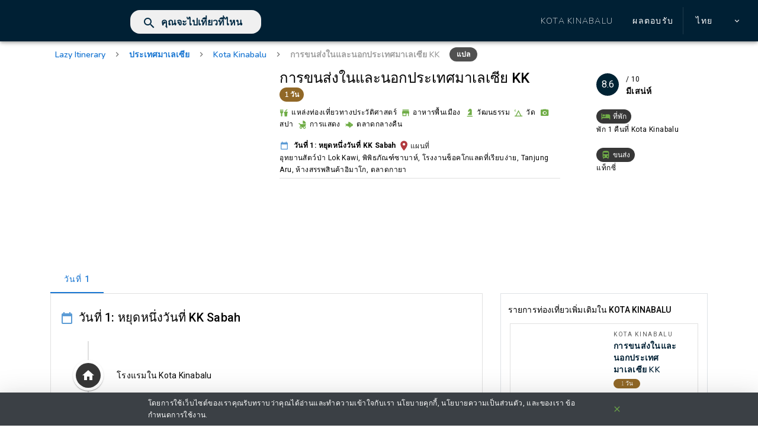

--- FILE ---
content_type: text/html; charset=UTF-8
request_url: https://lazyitinerary.com/th/trip/transit-in-and-out-of-malaysia-kk
body_size: 34747
content:
<!DOCTYPE html>
<html lang="en">
    <script async src="https://www.googletagmanager.com/gtag/js?id=UA-156959050-1"></script>
<script>
  window.dataLayer = window.dataLayer || [];
  function gtag(){dataLayer.push(arguments);}
  gtag('js', new Date());

  gtag('config', 'UA-156959050-1', { 'optimize_id': 'GTM-M98MGWB'});
</script>    <head>
        <meta charset="utf-8">
        <meta name="viewport" content="width=device-width, initial-scale=1">
        <meta name="csrf-token" content="B7KJ0r9izAqc7IqHAjqhGC391QJHlyF28EiUAg8U">
        <meta name="keywords" content="รายละเอียดการเดินทาง, กำหนดการเดินทาง, เทมเพลตการเดินทาง, วางแผนการเดินทาง, กำหนดการเดินทาง, กำหนดการเดินทาง, ลดความยุ่งยากในการเดินทาง, วางแผนการเดินทางออนไลน์, วางแผนทริปออนไลน์, วางแผนทริปท่องเที่ยว, เว็บไซต์วางแผนการเดินทาง, เครื่องมือวางแผนการเดินทาง">
        <meta name="description" content="วันที่ 1: หยุดหนึ่งวันที่ KK Sabah | อุทยานสัตว์ป่า Lok Kawi | พิพิธภัณฑ์ซาบาห์ | โรงงานช็อคโกแลตที่เรียบง่าย | Tanjung Aru | ห้างสรรพสินค้าอิมาโก | ตลาดกายา | อุทยานสัตว์ป่า Lok Kawi | อุทยานสัตว์ป่า Lok Kawi ใกล้เมืองเล็ก ๆ ของ Lok Kawi มีลิงอุรังอุตังเพศเมีย 5 ตัวลิง Proboscis ลิงชะนีหญิง 1 ตัวแรดสุมาตราเสือสองตัวกวางท้องถิ่นนกต่าง ๆ ในกรงนกขนาดใหญ่ ในเที่ยวบินช้างแปดตัวและหมีสองตัวกำลังจะเปิดส่วนสัตว์เลื้อยคลานในไม่ช้าทางเลือกในการเยี่ยมชมเขตอนุรักษ์ธรรมชาติรอบ ๆ ซาบาห์สำหรับผู้ที่มีตารางงานที่แน่นหนา มากกว่าที่คุณจะอยู่ในป่า  | พิพิธภัณฑ์ซาบาห์ | อยู่ไม่ไกลจาก Jalan Penampang และล้อมรอบด้วยสวนเขียวชอุ่มคือ Sabah Museum Complex ซึ่งประกอบด้วยอาคารหลัก, ศูนย์วิทยาศาสตร์และเทคโนโลยี, หมู่บ้านมรดก, สวนพฤกษศาสตร์ Ethno และพิพิธภัณฑ์อารยธรรมอิสลามซาบาห์มีการจัดแสดง 3 ชั้นที่ดี สถานที่ที่จะเข้าใจประวัติศาสตร์ของ Kota Kinabalu และ Sabah  | โรงงานช็อคโกแลตที่เรียบง่าย | ก่อตั้งขึ้นเมื่อวันที่ 19 สิงหาคม 2538 SIMPLY CHOCOLATE เป็นหนึ่งในผู้ผลิตช็อคโกแลตแฮนด์เมดที่เก่าแก่ที่สุดในซาบาห์โดยใช้วัสดุในประเทศและนำเข้าผลิตภัณฑ์ช็อคโกแลตจาก Simply Chocolate Sdn. Bhd. เป็นสูตรทำมือที่ดีที่สุด ผลิตภัณฑ์ช็อคโกแลตที่มีให้เลือกมากมายพร้อมรสชาติสดชื่นจากซาบาห์เช่นไร่ชา Ranau และกาแฟโรบัสต้าจากไร่กาแฟ Tenom และผลไม้ท้องถิ่นเช่นมังคุด  | Tanjung Aru | ใช้ชื่อจากคาชัวรินัสหรือต้นไม้อารูที่ริมหาดทรายที่สวยงามนี่คือสถานที่ที่ใคร ๆ จะได้นั่งริมแม่น้ำเพื่อชมพระอาทิตย์ตกที่ยิ่งใหญ่ที่สุดในโลกทุกเย็นเมื่อดวงอาทิตย์สีแดงเข้มพุ่งลงสู่ขอบฟ้าอย่างช้าๆ ชายหาด Tanjung Aru ยังเป็นที่ตั้งของ Tanjung Aru Resort, Kinabalu Golf Club และ Kinabalu Yacht Club ของ Shangri-l | Imago | IMAGO Shopping Mall เป็นห้างสรรพสินค้าระดับพรีเมี่ยมแบบครบวงจรที่ตั้งอยู่ใจกลาง Kota Kinabalu ใน Sabah ประเทศมาเลเซียพัฒนาและบริหารโดย Asian Pac Holdings Berhad ซึ่งเป็น บริษัท ที่จดทะเบียนในกระดานหลักของ Bursa Malaysia มีพื้นที่ประมาณ 800,000 ตารางเมตร ฟุตของพื้นที่ค้าปลีกให้เช่าอย่างเดียวที่ไม่แบ่งเป็นชั้นเดียวศูนย์การค้า 4 ระดับครอบคลุมพื้นที่การค้าที่สมบูรณ์และองค์ประกอบผู้เช่าที่มีผู้เช่าประมาณ 300 รายซึ่งมีร้านค้าปลีกสถานบันเทิงและร้านอาหารมากมายดึงดูดมากกว่า 18 ล้านคน ของคนทุกปีซึ่งรวมถึงชาวท้องถิ่นและนักท่องเที่ยวจากทั่วทุกมุมโลกและกลายเป็นหนึ่งในห้างสรรพสินค้าที่มีผู้เข้าชมมากที่สุดในโกตาคินาบาลู  | ตลาดกายา | ถนน Gaya เป็นถนนตลาดวันอาทิตย์ใน Kota Kinabalu, Sabah, ประเทศมาเลเซียมันถูกขนานนามว่าไชน่าทาวน์ของซาบาห์เนื่องจากร้านกาแฟและร้านอาหารจีนจำนวนมากตั้งอยู่ที่นั่นนอกจากประตูโค้งที่สร้างขึ้นตั้งแต่ปี 2005 ถนนเป็นที่รู้จักในนามถนนบอนด์ระหว่างยุคอาณานิคมของอังกฤษและก่อตั้งขึ้นในปี 2445 ตั้งแต่นั้นมาเกษตรกรและคนทั่วไปจากภายในและชาวประมงจากพื้นที่ชายฝั่งจะเดินทางไปขายผลผลิตทางการเกษตรและพืชอื่น ๆ ในตลาด รวมถึงผู้อพยพชาวจีนเช่นกันพ่อค้าชาวฟิลิปปินส์และอินโดนีเซียนอกเหนือจากสินค้าเกษตรอาหารท้องถิ่นของที่ระลึกศิลปะและงานฝีมือรองเท้ารองเท้าของเก่าและแม้แต่สัตว์เลี้ยงก็ขายในตลาด  | การขนส่งในและนอกประเทศมาเลเซีย KK | พัก 1 คืนที่ Kota Kinabalu | แท็กซี่|วางแผนการเดินทางของคุณอย่างไร้กังวลด้วย Lazy Itinerary เพื่อรับรายละเอียดการเดินทางที่ทันสมัยที่สุดเที่ยวบินราคาที่ดีที่สุดและโรงแรมที่ได้รับความนิยมสูงสุดในพริบตา">
        <meta name="copyright" content="Lazy Itinerary">
        <meta name="language" content="th">
        <meta name="robots" content="index,follow">
        <meta name="url" content="https://lazyitinerary.com">
        <meta name="identifier-URL" content="https://lazyitinerary.com">
        <meta property="og:title" content="การขนส่งในและนอกประเทศมาเลเซีย KK - Lazy Itinerary ค้นหาแผนการเดินทางที่สมบูรณ์แบบสำหรับคุณ">
        <meta property="og:description" content="วันที่ 1: หยุดหนึ่งวันที่ KK Sabah | อุทยานสัตว์ป่า Lok Kawi | พิพิธภัณฑ์ซาบาห์ | โรงงานช็อคโกแลตที่เรียบง่าย | Tanjung Aru | ห้างสรรพสินค้าอิมาโก | ตลาดกายา | อุทยานสัตว์ป่า Lok Kawi | อุทยานสัตว์ป่า Lok Kawi ใกล้เมืองเล็ก ๆ ของ Lok Kawi มีลิงอุรังอุตังเพศเมีย 5 ตัวลิง Proboscis ลิงชะนีหญิง 1 ตัวแรดสุมาตราเสือสองตัวกวางท้องถิ่นนกต่าง ๆ ในกรงนกขนาดใหญ่ ในเที่ยวบินช้างแปดตัวและหมีสองตัวกำลังจะเปิดส่วนสัตว์เลื้อยคลานในไม่ช้าทางเลือกในการเยี่ยมชมเขตอนุรักษ์ธรรมชาติรอบ ๆ ซาบาห์สำหรับผู้ที่มีตารางงานที่แน่นหนา มากกว่าที่คุณจะอยู่ในป่า  | พิพิธภัณฑ์ซาบาห์ | อยู่ไม่ไกลจาก Jalan Penampang และล้อมรอบด้วยสวนเขียวชอุ่มคือ Sabah Museum Complex ซึ่งประกอบด้วยอาคารหลัก, ศูนย์วิทยาศาสตร์และเทคโนโลยี, หมู่บ้านมรดก, สวนพฤกษศาสตร์ Ethno และพิพิธภัณฑ์อารยธรรมอิสลามซาบาห์มีการจัดแสดง 3 ชั้นที่ดี สถานที่ที่จะเข้าใจประวัติศาสตร์ของ Kota Kinabalu และ Sabah  | โรงงานช็อคโกแลตที่เรียบง่าย | ก่อตั้งขึ้นเมื่อวันที่ 19 สิงหาคม 2538 SIMPLY CHOCOLATE เป็นหนึ่งในผู้ผลิตช็อคโกแลตแฮนด์เมดที่เก่าแก่ที่สุดในซาบาห์โดยใช้วัสดุในประเทศและนำเข้าผลิตภัณฑ์ช็อคโกแลตจาก Simply Chocolate Sdn. Bhd. เป็นสูตรทำมือที่ดีที่สุด ผลิตภัณฑ์ช็อคโกแลตที่มีให้เลือกมากมายพร้อมรสชาติสดชื่นจากซาบาห์เช่นไร่ชา Ranau และกาแฟโรบัสต้าจากไร่กาแฟ Tenom และผลไม้ท้องถิ่นเช่นมังคุด  | Tanjung Aru | ใช้ชื่อจากคาชัวรินัสหรือต้นไม้อารูที่ริมหาดทรายที่สวยงามนี่คือสถานที่ที่ใคร ๆ จะได้นั่งริมแม่น้ำเพื่อชมพระอาทิตย์ตกที่ยิ่งใหญ่ที่สุดในโลกทุกเย็นเมื่อดวงอาทิตย์สีแดงเข้มพุ่งลงสู่ขอบฟ้าอย่างช้าๆ ชายหาด Tanjung Aru ยังเป็นที่ตั้งของ Tanjung Aru Resort, Kinabalu Golf Club และ Kinabalu Yacht Club ของ Shangri-l | Imago | IMAGO Shopping Mall เป็นห้างสรรพสินค้าระดับพรีเมี่ยมแบบครบวงจรที่ตั้งอยู่ใจกลาง Kota Kinabalu ใน Sabah ประเทศมาเลเซียพัฒนาและบริหารโดย Asian Pac Holdings Berhad ซึ่งเป็น บริษัท ที่จดทะเบียนในกระดานหลักของ Bursa Malaysia มีพื้นที่ประมาณ 800,000 ตารางเมตร ฟุตของพื้นที่ค้าปลีกให้เช่าอย่างเดียวที่ไม่แบ่งเป็นชั้นเดียวศูนย์การค้า 4 ระดับครอบคลุมพื้นที่การค้าที่สมบูรณ์และองค์ประกอบผู้เช่าที่มีผู้เช่าประมาณ 300 รายซึ่งมีร้านค้าปลีกสถานบันเทิงและร้านอาหารมากมายดึงดูดมากกว่า 18 ล้านคน ของคนทุกปีซึ่งรวมถึงชาวท้องถิ่นและนักท่องเที่ยวจากทั่วทุกมุมโลกและกลายเป็นหนึ่งในห้างสรรพสินค้าที่มีผู้เข้าชมมากที่สุดในโกตาคินาบาลู  | ตลาดกายา | ถนน Gaya เป็นถนนตลาดวันอาทิตย์ใน Kota Kinabalu, Sabah, ประเทศมาเลเซียมันถูกขนานนามว่าไชน่าทาวน์ของซาบาห์เนื่องจากร้านกาแฟและร้านอาหารจีนจำนวนมากตั้งอยู่ที่นั่นนอกจากประตูโค้งที่สร้างขึ้นตั้งแต่ปี 2005 ถนนเป็นที่รู้จักในนามถนนบอนด์ระหว่างยุคอาณานิคมของอังกฤษและก่อตั้งขึ้นในปี 2445 ตั้งแต่นั้นมาเกษตรกรและคนทั่วไปจากภายในและชาวประมงจากพื้นที่ชายฝั่งจะเดินทางไปขายผลผลิตทางการเกษตรและพืชอื่น ๆ ในตลาด รวมถึงผู้อพยพชาวจีนเช่นกันพ่อค้าชาวฟิลิปปินส์และอินโดนีเซียนอกเหนือจากสินค้าเกษตรอาหารท้องถิ่นของที่ระลึกศิลปะและงานฝีมือรองเท้ารองเท้าของเก่าและแม้แต่สัตว์เลี้ยงก็ขายในตลาด  | การขนส่งในและนอกประเทศมาเลเซีย KK | พัก 1 คืนที่ Kota Kinabalu | แท็กซี่|วางแผนการเดินทางของคุณอย่างไร้กังวลด้วย Lazy Itinerary เพื่อรับรายละเอียดการเดินทางที่ทันสมัยที่สุดเที่ยวบินราคาที่ดีที่สุดและโรงแรมที่ได้รับความนิยมสูงสุดในพริบตา">
        <meta property="og:image" content="https://lazyitinerary.com/assets/img/kota-kinabalu/preview.jpg">
        <meta property="og:url" content="https://lazyitinerary.com">                 
        <meta property="og:type" content="website" />
        
        <title>การขนส่งในและนอกประเทศมาเลเซีย KK - Lazy Itinerary ค้นหาแผนการเดินทางที่สมบูรณ์แบบสำหรับคุณ</title> 

        <!-- Fonts -->
        <link href="https://fonts.googleapis.com/css?family=Nunito:200,600|Material+Icons" rel="stylesheet">
        <link href='https://fonts.googleapis.com/css?family=Roboto:100,300,400,500,700,900|Material+Icons' rel="stylesheet">
        <link href="https://cdn.jsdelivr.net/npm/@mdi/font@4.x/css/materialdesignicons.min.css" rel="stylesheet">        
        <link href="https://cdn.jsdelivr.net/npm/vuetify@2.2.19/dist/vuetify.min.css" rel="stylesheet">

        <link rel="stylesheet" href="https://stackpath.bootstrapcdn.com/bootstrap/4.3.1/css/bootstrap.min.css" integrity="sha384-ggOyR0iXCbMQv3Xipma34MD+dH/1fQ784/j6cY/iJTQUOhcWr7x9JvoRxT2MZw1T" crossorigin="anonymous">        
        <link rel="stylesheet" href="https://use.fontawesome.com/releases/v5.7.0/css/all.css" integrity="sha384-lZN37f5QGtY3VHgisS14W3ExzMWZxybE1SJSEsQp9S+oqd12jhcu+A56Ebc1zFSJ" crossorigin="anonymous">

        <!-- Styles -->
        <style>        
        </style>

    </head>

    <body>     
        <div id="app">
            <trip-component 
                :lang="'th'" 
                :footerdataset="[[{&quot;place&quot;:&quot;\u0e01\u0e23\u0e38\u0e07\u0e40\u0e17\u0e1e\u0e21\u0e2b\u0e32\u0e19\u0e04\u0e23&quot;,&quot;path&quot;:&quot;\/th\/city\/bangkok&quot;},{&quot;place&quot;:&quot;\u0e01\u0e31\u0e27\u0e25\u0e32\u0e25\u0e31\u0e21\u0e40\u0e1b\u0e2d\u0e23\u0e4c&quot;,&quot;path&quot;:&quot;\/th\/city\/kuala-lumpur&quot;},{&quot;place&quot;:&quot;\u0e2a\u0e34\u0e07\u0e04\u0e42\u0e1b\u0e23\u0e4c&quot;,&quot;path&quot;:&quot;\/th\/city\/singapore&quot;},{&quot;place&quot;:&quot;\u0e40\u0e0a\u0e35\u0e22\u0e07\u0e43\u0e2b\u0e21\u0e48&quot;,&quot;path&quot;:&quot;\/th\/city\/chiang-mai&quot;},{&quot;place&quot;:&quot;\u0e40\u0e2a\u0e35\u0e22\u0e21\u0e23\u0e32\u0e10&quot;,&quot;path&quot;:&quot;\/th\/city\/siem-reap&quot;},{&quot;place&quot;:&quot;\u0e42\u0e2d\u0e0b\u0e32\u0e01\u0e49\u0e32&quot;,&quot;path&quot;:&quot;\/th\/city\/osaka&quot;},{&quot;place&quot;:&quot;\u0e42\u0e2e\u0e08\u0e34\u0e21\u0e34\u0e19\u0e2b\u0e4c\u0e0b\u0e34\u0e15\u0e35\u0e49&quot;,&quot;path&quot;:&quot;\/th\/city\/ho-chi-minh-city&quot;},{&quot;place&quot;:&quot;\u0e42\u0e0b\u0e25&quot;,&quot;path&quot;:&quot;\/th\/city\/seoul&quot;},{&quot;place&quot;:&quot;\u0e2e\u0e32\u0e19\u0e2d\u0e22&quot;,&quot;path&quot;:&quot;\/th\/city\/hanoi&quot;},{&quot;place&quot;:&quot;\u0e40\u0e1b\u0e2d\u0e23\u0e4c\u0e42\u0e15\u0e1b\u0e23\u0e34\u0e19\u0e40\u0e0b\u0e0b\u0e32&quot;,&quot;path&quot;:&quot;\/th\/city\/puerto-princesa&quot;}],[{&quot;place&quot;:&quot;\u0e2e\u0e48\u0e2d\u0e07\u0e01\u0e07&quot;,&quot;path&quot;:&quot;\/th\/city\/hong-kong&quot;},{&quot;place&quot;:&quot;\u0e01\u0e32\u0e23\u0e17\u0e33\u0e23\u0e31\u0e07&quot;,&quot;path&quot;:&quot;\/th\/city\/el-nido&quot;},{&quot;place&quot;:&quot;\u0e42\u0e15\u0e40\u0e01\u0e35\u0e22\u0e27&quot;,&quot;path&quot;:&quot;\/th\/city\/tokyo&quot;},{&quot;place&quot;:&quot;\u0e44\u0e17\u0e40\u0e1b&quot;,&quot;path&quot;:&quot;\/th\/city\/taipei&quot;},{&quot;place&quot;:&quot;\u0e20\u0e39\u0e40\u0e01\u0e47\u0e15&quot;,&quot;path&quot;:&quot;\/th\/city\/phuket&quot;},{&quot;place&quot;:&quot;\u0e01\u0e23\u0e30\u0e1a\u0e35\u0e48&quot;,&quot;path&quot;:&quot;\/th\/city\/krabi&quot;},{&quot;place&quot;:&quot;Kota Kinabalu&quot;,&quot;path&quot;:&quot;\/th\/city\/kota-kinabalu&quot;},{&quot;place&quot;:&quot;\u0e1e\u0e31\u0e17\u0e22\u0e32&quot;,&quot;path&quot;:&quot;\/th\/city\/pattaya&quot;},{&quot;place&quot;:&quot;\u0e22\u0e30\u0e42\u0e2e\u0e23\u0e4c\u0e1a\u0e32\u0e2b\u0e4c\u0e23\u0e39&quot;,&quot;path&quot;:&quot;\/th\/city\/johor-bahru&quot;},{&quot;place&quot;:&quot;\u0e1a\u0e32\u0e2b\u0e25\u0e35&quot;,&quot;path&quot;:&quot;\/th\/city\/bali&quot;}],[{&quot;place&quot;:&quot;\u0e40\u0e0b\u0e1a\u0e39&quot;,&quot;path&quot;:&quot;\/th\/city\/cebu&quot;},{&quot;place&quot;:&quot;\u0e08\u0e32\u0e01\u0e32\u0e23\u0e4c\u0e15\u0e32&quot;,&quot;path&quot;:&quot;\/th\/city\/jakarta&quot;},{&quot;place&quot;:&quot;\u0e1f\u0e39\u0e01\u0e4a\u0e27\u0e01&quot;,&quot;path&quot;:&quot;\/th\/city\/phu-quoc&quot;},{&quot;place&quot;:&quot;\u0e1e\u0e48\u0e2d&quot;,&quot;path&quot;:&quot;\/th\/city\/pai&quot;},{&quot;place&quot;:&quot;\u0e2a\u0e35&quot;,&quot;path&quot;:&quot;\/th\/city\/hue&quot;},{&quot;place&quot;:&quot;\u0e0b\u0e32\u0e1b\u0e32&quot;,&quot;path&quot;:&quot;\/th\/city\/sapa&quot;},{&quot;place&quot;:&quot;\u0e40\u0e27\u0e35\u0e22\u0e07\u0e08\u0e31\u0e19\u0e17\u0e19\u0e4c&quot;,&quot;path&quot;:&quot;\/th\/city\/vientiane&quot;},{&quot;place&quot;:&quot;\u0e22\u0e48\u0e32\u0e07\u0e01\u0e38\u0e49\u0e07&quot;,&quot;path&quot;:&quot;\/th\/city\/yangon&quot;},{&quot;place&quot;:&quot;\u0e40\u0e01\u0e32\u0e30\u0e40\u0e0a\u0e08\u0e39&quot;,&quot;path&quot;:&quot;\/th\/city\/jeju-island&quot;},{&quot;place&quot;:&quot;\u0e0d\u0e32\u0e08\u0e32\u0e07&quot;,&quot;path&quot;:&quot;\/th\/city\/nha-trang&quot;}],[{&quot;place&quot;:&quot;\u0e2e\u0e2d\u0e22\u0e2d\u0e31\u0e19&quot;,&quot;path&quot;:&quot;\/th\/city\/hoi-an&quot;},{&quot;place&quot;:&quot;\u0e2b\u0e25\u0e27\u0e07\u0e1e\u0e23\u0e30\u0e1a\u0e32\u0e07&quot;,&quot;path&quot;:&quot;\/th\/city\/luang-prabang&quot;},{&quot;place&quot;:&quot;\u0e44\u0e17\u0e08\u0e07&quot;,&quot;path&quot;:&quot;\/th\/city\/taichung&quot;},{&quot;place&quot;:&quot;\u0e21\u0e30\u0e19\u0e34\u0e25\u0e32&quot;,&quot;path&quot;:&quot;\/th\/city\/manila&quot;},{&quot;place&quot;:&quot;\u0e42\u0e1a\u0e23\u0e32\u0e40\u0e04\u0e22\u0e4c&quot;,&quot;path&quot;:&quot;\/th\/city\/boracay&quot;},{&quot;place&quot;:&quot;\u0e42\u0e2d\u0e01\u0e34\u0e19\u0e32\u0e27\u0e48\u0e32&quot;,&quot;path&quot;:&quot;\/th\/city\/okinawa&quot;},{&quot;place&quot;:&quot;\u0e2e\u0e2d\u0e01\u0e44\u0e01\u0e42\u0e14&quot;,&quot;path&quot;:&quot;\/th\/city\/hokkaido&quot;},{&quot;place&quot;:&quot;\u0e19\u0e32\u0e42\u0e01\u0e22\u0e48\u0e32&quot;,&quot;path&quot;:&quot;\/th\/city\/nagoya&quot;},{&quot;place&quot;:&quot;\u0e42\u0e22\u0e42\u0e01\u0e2e\u0e32\u0e21\u0e32&quot;,&quot;path&quot;:&quot;\/th\/city\/yokohama&quot;},{&quot;place&quot;:&quot;\u0e04\u0e34\u0e27\u0e0a\u0e39 &quot;,&quot;path&quot;:&quot;\/th\/city\/kyushu&quot;}]]" 
                :alllanguagedataset="[{&quot;lang&quot;:&quot;en&quot;,&quot;langname&quot;:&quot;English&quot;,&quot;flag&quot;:&quot;\/assets\/img\/language\/en.jpg&quot;},{&quot;lang&quot;:&quot;zh&quot;,&quot;langname&quot;:&quot;\u7e41\u9ad4\u4e2d\u6587&quot;,&quot;flag&quot;:&quot;\/assets\/img\/language\/zh.jpg&quot;},{&quot;lang&quot;:&quot;cn&quot;,&quot;langname&quot;:&quot;\u7b80\u4f53\u4e2d\u6587&quot;,&quot;flag&quot;:&quot;\/assets\/img\/language\/cn.jpg&quot;},{&quot;lang&quot;:&quot;jp&quot;,&quot;langname&quot;:&quot;\u65e5\u672c\u8a9e&quot;,&quot;flag&quot;:&quot;\/assets\/img\/language\/jp.jpg&quot;},{&quot;lang&quot;:&quot;kr&quot;,&quot;langname&quot;:&quot;\ud55c\uad6d\uc5b4&quot;,&quot;flag&quot;:&quot;\/assets\/img\/language\/kr.jpg&quot;},{&quot;lang&quot;:&quot;th&quot;,&quot;langname&quot;:&quot;\u0e44\u0e17\u0e22&quot;,&quot;flag&quot;:&quot;\/assets\/img\/language\/th.jpg&quot;},{&quot;lang&quot;:&quot;my&quot;,&quot;langname&quot;:&quot;Bahasa Melayu&quot;,&quot;flag&quot;:&quot;\/assets\/img\/language\/my.jpg&quot;},{&quot;lang&quot;:&quot;id&quot;,&quot;langname&quot;:&quot;Bahasa Indonesia&quot;,&quot;flag&quot;:&quot;\/assets\/img\/language\/id.jpg&quot;},{&quot;lang&quot;:&quot;vn&quot;,&quot;langname&quot;:&quot;Ti\u1ebfng Vi\u1ec7t&quot;,&quot;flag&quot;:&quot;\/assets\/img\/language\/vn.jpg&quot;},{&quot;lang&quot;:&quot;ph&quot;,&quot;langname&quot;:&quot;Pilipino&quot;,&quot;flag&quot;:&quot;\/assets\/img\/language\/ph.jpg&quot;},{&quot;lang&quot;:&quot;in&quot;,&quot;langname&quot;:&quot;\u0939\u093f\u0928\u094d\u0926\u0940&quot;,&quot;flag&quot;:&quot;\/assets\/img\/language\/in.jpg&quot;},{&quot;lang&quot;:&quot;ru&quot;,&quot;langname&quot;:&quot;\u0440\u0443\u0441\u0441\u043a\u0438\u0439&quot;,&quot;flag&quot;:&quot;\/assets\/img\/language\/ru.jpg&quot;},{&quot;lang&quot;:&quot;es&quot;,&quot;langname&quot;:&quot;Espa\u00f1ol&quot;,&quot;flag&quot;:&quot;\/assets\/img\/language\/es.jpg&quot;},{&quot;lang&quot;:&quot;fr&quot;,&quot;langname&quot;:&quot;Fran\u00e7ais&quot;,&quot;flag&quot;:&quot;\/assets\/img\/language\/fr.jpg&quot;}]" 
                :multilingualdataset="{&quot;dayofweek&quot;:[&quot;\u0e27\u0e31\u0e19\u0e2d\u0e32\u0e17\u0e34\u0e15\u0e22\u0e4c&quot;,&quot;\u0e27\u0e31\u0e19\u0e08\u0e31\u0e19\u0e17\u0e23\u0e4c&quot;,&quot;\u0e27\u0e31\u0e19\u0e2d\u0e31\u0e07\u0e04\u0e32\u0e23&quot;,&quot;\u0e27\u0e31\u0e19\u0e1e\u0e38\u0e18&quot;,&quot;\u0e27\u0e31\u0e19\u0e1e\u0e24\u0e2b\u0e31\u0e2a\u0e1a\u0e14\u0e35&quot;,&quot;\u0e27\u0e31\u0e19\u0e28\u0e38\u0e01\u0e23\u0e4c&quot;,&quot;\u0e27\u0e31\u0e19\u0e40\u0e2a\u0e32\u0e23\u0e4c&quot;],&quot;today&quot;:&quot;\u0e43\u0e19\u0e27\u0e31\u0e19\u0e19\u0e35\u0e49&quot;,&quot;tomorrow&quot;:&quot;\u0e27\u0e31\u0e19\u0e1e\u0e23\u0e38\u0e48\u0e07\u0e19\u0e35\u0e49&quot;,&quot;lowestflightfare&quot;:&quot;\u0e15\u0e31\u0e4b\u0e27\u0e40\u0e04\u0e23\u0e37\u0e48\u0e2d\u0e07\u0e1a\u0e34\u0e19\u0e23\u0e32\u0e04\u0e32\u0e16\u0e39\u0e01\u0e17\u0e35\u0e48\u0e2a\u0e38\u0e14&quot;,&quot;airportlist&quot;:[&quot;\u0e2e\u0e48\u0e2d\u0e07\u0e01\u0e07&quot;,&quot;\u0e1b\u0e31\u0e01\u0e01\u0e34\u0e48\u0e07&quot;,&quot;\u0e42\u0e15\u0e40\u0e01\u0e35\u0e22\u0e27&quot;,&quot;\u0e25\u0e2d\u0e19\u0e14\u0e2d\u0e19&quot;,&quot;\u0e40\u0e0b\u0e35\u0e48\u0e22\u0e07\u0e44\u0e2e\u0e49&quot;,&quot;\u0e42\u0e0b\u0e25&quot;,&quot;\u0e2a\u0e34\u0e07\u0e04\u0e42\u0e1b\u0e23\u0e4c&quot;,&quot;\u0e01\u0e23\u0e38\u0e07\u0e40\u0e17\u0e1e&quot;,&quot;\u0e08\u0e32\u0e01\u0e32\u0e23\u0e4c\u0e15\u0e32&quot;,&quot;\u0e01\u0e31\u0e27\u0e25\u0e32\u0e25\u0e31\u0e21\u0e40\u0e1b\u0e2d\u0e23\u0e4c&quot;,&quot;\u0e25\u0e2d\u0e2a\u0e41\u0e2d\u0e07\u0e40\u0e08\u0e25\u0e34\u0e2a&quot;],&quot;depart&quot;:&quot;\u0e2d\u0e2d\u0e01\u0e40\u0e14\u0e34\u0e19\u0e17\u0e32\u0e07&quot;,&quot;returntxt&quot;:&quot;\u0e01\u0e25\u0e31\u0e1a&quot;,&quot;airport&quot;:&quot;\u0e2a\u0e19\u0e32\u0e21\u0e1a\u0e34\u0e19&quot;,&quot;allfare&quot;:&quot;\u0e2d\u0e31\u0e15\u0e23\u0e32\u0e04\u0e48\u0e32\u0e42\u0e14\u0e22\u0e2a\u0e32\u0e23\u0e17\u0e31\u0e49\u0e07\u0e2b\u0e21\u0e14\u0e2a\u0e33\u0e2b\u0e23\u0e31\u0e1a\u0e01\u0e32\u0e23\u0e2d\u0e49\u0e32\u0e07\u0e2d\u0e34\u0e07\u0e23\u0e27\u0e21\u0e20\u0e32\u0e29\u0e35\u0e41\u0e25\u0e30\u0e04\u0e48\u0e32\u0e18\u0e23\u0e23\u0e21\u0e40\u0e19\u0e35\u0e22\u0e21\u0e41\u0e25\u0e30\u0e04\u0e34\u0e14\u0e40\u0e1b\u0e47\u0e19\u0e2a\u0e01\u0e38\u0e25\u0e40\u0e07\u0e34\u0e19\u0e14\u0e2d\u0e25\u0e25\u0e32\u0e23\u0e4c\u0e2a\u0e2b\u0e23\u0e31\u0e10&quot;,&quot;popularhotel&quot;:&quot;\u0e42\u0e23\u0e07\u0e41\u0e23\u0e21\u0e22\u0e2d\u0e14\u0e19\u0e34\u0e22\u0e21\u0e43\u0e19 XXXXX&quot;,&quot;allprice&quot;:&quot;\u0e23\u0e32\u0e04\u0e32\u0e17\u0e31\u0e49\u0e07\u0e2b\u0e21\u0e14\u0e2a\u0e33\u0e2b\u0e23\u0e31\u0e1a\u0e01\u0e32\u0e23\u0e2d\u0e49\u0e32\u0e07\u0e2d\u0e34\u0e07\u0e08\u0e30\u0e16\u0e39\u0e01\u0e22\u0e01\u0e21\u0e32\u0e40\u0e1b\u0e47\u0e19\u0e14\u0e2d\u0e25\u0e25\u0e32\u0e23\u0e4c\u0e2a\u0e2b\u0e23\u0e31\u0e10&quot;,&quot;besttime&quot;:&quot;\u0e40\u0e27\u0e25\u0e32\u0e17\u0e35\u0e48\u0e14\u0e35\u0e17\u0e35\u0e48\u0e2a\u0e38\u0e14&quot;,&quot;language&quot;:&quot;\u0e20\u0e32\u0e29\u0e32&quot;,&quot;hello&quot;:&quot;\u0e2a\u0e27\u0e31\u0e2a\u0e14\u0e35&quot;,&quot;thankyou&quot;:&quot;\u0e02\u0e2d\u0e1a\u0e04\u0e38\u0e13&quot;,&quot;localmeal&quot;:&quot;\u0e2d\u0e32\u0e2b\u0e32\u0e23\u0e17\u0e49\u0e2d\u0e07\u0e16\u0e34\u0e48\u0e19&quot;,&quot;musteat&quot;:&quot;\u0e15\u0e49\u0e2d\u0e07\u0e01\u0e34\u0e19\u0e02\u0e49\u0e32\u0e27&quot;,&quot;tips&quot;:&quot;\u0e01\u0e32\u0e23\u0e17\u0e33\u0e43\u0e2b\u0e49\u0e01\u0e23\u0e30\u0e14\u0e01&quot;,&quot;tapwater&quot;:&quot;\u0e19\u0e49\u0e33\u0e1b\u0e23\u0e30\u0e1b\u0e32&quot;,&quot;currency&quot;:&quot;\u0e40\u0e07\u0e34\u0e19\u0e15\u0e23\u0e32&quot;,&quot;creditcard&quot;:&quot;\u0e1a\u0e31\u0e15\u0e23\u0e40\u0e04\u0e23\u0e14\u0e34\u0e15&quot;,&quot;app&quot;:&quot;App&quot;,&quot;reminder&quot;:&quot;\u0e01\u0e32\u0e23\u0e41\u0e08\u0e49\u0e07\u0e40\u0e15\u0e37\u0e2d\u0e19&quot;,&quot;weatherforecast&quot;:&quot;\u0e1e\u0e22\u0e32\u0e01\u0e23\u0e13\u0e4c\u0e2d\u0e32\u0e01\u0e32\u0e28&quot;,&quot;nearbydestination&quot;:&quot;\u0e1b\u0e25\u0e32\u0e22\u0e17\u0e32\u0e07\u0e43\u0e01\u0e25\u0e49\u0e40\u0e04\u0e35\u0e22\u0e07&quot;,&quot;exploretheklook&quot;:&quot;\u0e2a\u0e33\u0e23\u0e27\u0e08\u0e1b\u0e23\u0e30\u0e2a\u0e1a\u0e01\u0e32\u0e23\u0e13\u0e4c Klook&quot;,&quot;getyourguide&quot;:&quot;\u0e23\u0e31\u0e1a\u0e17\u0e31\u0e27\u0e23\u0e4c\u0e44\u0e01\u0e14\u0e4c\u0e02\u0e2d\u0e07\u0e04\u0e38\u0e13&quot;,&quot;topattractions&quot;:&quot;\u0e2a\u0e16\u0e32\u0e19\u0e17\u0e35\u0e48\u0e17\u0e48\u0e2d\u0e07\u0e40\u0e17\u0e35\u0e48\u0e22\u0e27\u0e22\u0e2d\u0e14\u0e19\u0e34\u0e22\u0e21&quot;,&quot;map&quot;:&quot;\u0e41\u0e1c\u0e19\u0e17\u0e35\u0e48&quot;,&quot;excellent&quot;:&quot;\u0e22\u0e2d\u0e14\u0e40\u0e22\u0e35\u0e48\u0e22\u0e21&quot;,&quot;superior&quot;:&quot;\u0e40\u0e2b\u0e19\u0e37\u0e2d\u0e01\u0e27\u0e48\u0e32&quot;,&quot;trending&quot;:&quot;\u0e44\u0e14\u0e49\u0e23\u0e31\u0e1a\u0e04\u0e27\u0e32\u0e21\u0e19\u0e34\u0e22\u0e21&quot;,&quot;attractive&quot;:&quot;\u0e21\u0e35\u0e40\u0e2a\u0e19\u0e48\u0e2b\u0e4c&quot;,&quot;featured&quot;:&quot;\u0e41\u0e19\u0e30\u0e19\u0e33&quot;,&quot;new&quot;:&quot;\u0e43\u0e2b\u0e21\u0e48&quot;,&quot;special&quot;:&quot;\u0e1e\u0e34\u0e40\u0e28\u0e29&quot;,&quot;learnmore&quot;:&quot;\u0e40\u0e23\u0e35\u0e22\u0e19\u0e23\u0e39\u0e49\u0e40\u0e1e\u0e34\u0e48\u0e21\u0e40\u0e15\u0e34\u0e21&quot;,&quot;tagslabel&quot;:[&quot;\u0e41\u0e2b\u0e25\u0e48\u0e07\u0e17\u0e48\u0e2d\u0e07\u0e40\u0e17\u0e35\u0e48\u0e22\u0e27\u0e17\u0e32\u0e07\u0e1b\u0e23\u0e30\u0e27\u0e31\u0e15\u0e34\u0e28\u0e32\u0e2a\u0e15\u0e23\u0e4c&quot;,&quot;\u0e2d\u0e32\u0e2b\u0e32\u0e23\u0e1e\u0e37\u0e49\u0e19\u0e40\u0e21\u0e37\u0e2d\u0e07&quot;,&quot;\u0e27\u0e31\u0e12\u0e19\u0e18\u0e23\u0e23\u0e21&quot;,&quot;\u0e27\u0e31\u0e14&quot;,&quot;\u0e2a\u0e1b\u0e32&quot;,&quot;\u0e01\u0e32\u0e23\u0e41\u0e2a\u0e14\u0e07&quot;,&quot;\u0e15\u0e25\u0e32\u0e14\u0e01\u0e25\u0e32\u0e07\u0e04\u0e37\u0e19&quot;,&quot;\u0e1e\u0e34\u0e1e\u0e34\u0e18\u0e20\u0e31\u0e13\u0e11\u0e4c&quot;,&quot;\u0e19\u0e2d\u0e01\u0e1a\u0e49\u0e32\u0e19&quot;,&quot;\u0e17\u0e31\u0e27\u0e23\u0e4c&quot;,&quot;\u0e01\u0e32\u0e23\u0e04\u0e49\u0e19\u0e1e\u0e1a&quot;,&quot;\u0e2a\u0e32\u0e22\u0e15\u0e32\u0e40\u0e2b\u0e47\u0e19&quot;,&quot;\u0e40\u0e23\u0e37\u0e2d&quot;,&quot;\u0e20\u0e39\u0e40\u0e02\u0e32&quot;,&quot;\u0e17\u0e30\u0e40\u0e25&quot;,&quot;\u0e40\u0e01\u0e32\u0e30\u0e01\u0e23\u0e30\u0e42\u0e14\u0e14&quot;,&quot;\u0e2d\u0e38\u0e17\u0e22\u0e32\u0e19\u0e41\u0e2b\u0e48\u0e07\u0e0a\u0e32\u0e15\u0e34&quot;,&quot;\u0e40\u0e2b\u0e21\u0e32\u0e30\u0e01\u0e31\u0e1a\u0e04\u0e23\u0e2d\u0e1a\u0e04\u0e23\u0e31\u0e27&quot;,&quot;\u0e18\u0e38\u0e14\u0e07\u0e04\u0e4c&quot;,&quot;\u0e01\u0e32\u0e23\u0e40\u0e14\u0e34\u0e19\u0e17\u0e32\u0e07\u0e17\u0e32\u0e07\u0e16\u0e19\u0e19&quot;,&quot;\u0e20\u0e39\u0e21\u0e34\u0e17\u0e31\u0e28\u0e19\u0e4c&quot;,&quot;\u0e40\u0e04\u0e49\u0e32&quot;,&quot;\u0e2b\u0e21\u0e39\u0e48\u0e1a\u0e49\u0e32\u0e19&quot;,&quot;\u0e1b\u0e23\u0e30\u0e27\u0e31\u0e15\u0e34\u0e28\u0e32\u0e2a\u0e15\u0e23\u0e4c&quot;,&quot;\u0e18\u0e32\u0e23\u0e19\u0e49\u0e33\u0e41\u0e02\u0e47\u0e07&quot;,&quot;\u0e04\u0e25\u0e2d\u0e07&quot;,&quot;\u0e1b\u0e23\u0e32\u0e2a\u0e32\u0e17&quot;,&quot;\u0e2d\u0e32\u0e2b\u0e32\u0e23\u0e17\u0e30\u0e40\u0e25&quot;,&quot;\u0e0a\u0e32\u0e22\u0e2b\u0e32\u0e14&quot;,&quot;\u0e25\u0e48\u0e2d\u0e07\u0e40\u0e23\u0e37\u0e2d&quot;,&quot;\u0e42\u0e23\u0e07\u0e25\u0e30\u0e04\u0e23&quot;,&quot;\u0e42\u0e2d\u0e40\u0e1b\u0e23\u0e48\u0e32&quot;,&quot;\u0e1a\u0e23\u0e2d\u0e14\u0e40\u0e27\u0e22\u0e4c&quot;,&quot;\u0e1a\u0e32\u0e23\u0e4c \/ \u0e0a\u0e35\u0e27\u0e34\u0e15\u0e01\u0e25\u0e32\u0e07\u0e04\u0e37\u0e19&quot;,&quot;\u0e1c\u0e08\u0e0d\u0e20\u0e31\u0e22&quot;,&quot;\u0e41\u0e04\u0e19\u0e22\u0e2d\u0e19&quot;,&quot;\u0e22\u0e2d\u0e23\u0e4c\u0e14&quot;,&quot;\u0e2b\u0e19\u0e31\u0e07\u0e1a\u0e39\u0e4a&quot;,&quot;\u0e14\u0e33\u0e19\u0e49\u0e33&quot;,&quot;\u0e14\u0e33\u0e19\u0e49\u0e33\u0e15\u0e37\u0e49\u0e19&quot;,&quot;\u0e40\u0e21\u0e42\u0e17\u0e23\u0e42\u0e1e\u0e25\u0e34\u0e41\u0e17\u0e19&quot;,&quot;\u0e20\u0e39\u0e40\u0e02\u0e32\u0e44\u0e1f&quot;,&quot;\u0e0a\u0e34\u0e21\u0e44\u0e27\u0e19\u0e4c&quot;,&quot;\u0e40\u0e01\u0e32\u0e30&quot;,&quot;\u0e1b\u0e31\u0e48\u0e19\u0e08\u0e31\u0e01\u0e23\u0e22\u0e32\u0e19&quot;],&quot;accomodation&quot;:&quot;\u0e17\u0e35\u0e48\u0e1e\u0e31\u0e01&quot;,&quot;transport&quot;:&quot;\u0e02\u0e19\u0e2a\u0e48\u0e07&quot;,&quot;hotels&quot;:&quot;\u0e42\u0e23\u0e07\u0e41\u0e23\u0e21&quot;,&quot;flights&quot;:&quot;\u0e40\u0e17\u0e35\u0e48\u0e22\u0e27\u0e1a\u0e34\u0e19&quot;,&quot;experiences&quot;:&quot;\u0e1b\u0e23\u0e30\u0e2a\u0e1a\u0e01\u0e32\u0e23\u0e13\u0e4c&quot;,&quot;tours&quot;:&quot;\u0e17\u0e31\u0e27\u0e23\u0e4c&quot;,&quot;feedback&quot;:&quot;\u0e1c\u0e25\u0e15\u0e2d\u0e1a\u0e23\u0e31\u0e1a&quot;,&quot;whereareyoutravellingto&quot;:&quot;\u0e04\u0e38\u0e13\u0e08\u0e30\u0e44\u0e1b\u0e40\u0e17\u0e35\u0e48\u0e22\u0e27\u0e17\u0e35\u0e48\u0e44\u0e2b\u0e19&quot;,&quot;whereto&quot;:&quot;\u0e2a\u0e16\u0e32\u0e19\u0e17\u0e35\u0e48\u0e17\u0e35\u0e48\u0e08\u0e30?&quot;,&quot;populardestination&quot;:&quot;\u0e1b\u0e25\u0e32\u0e22\u0e17\u0e32\u0e07\u0e22\u0e2d\u0e14\u0e19\u0e34\u0e22\u0e21&quot;,&quot;searchresult&quot;:&quot;\u0e1c\u0e25\u0e01\u0e32\u0e23\u0e04\u0e49\u0e19\u0e2b\u0e32&quot;,&quot;thankyouforyourfeedback&quot;:&quot;\u0e02\u0e2d\u0e1a\u0e04\u0e38\u0e13\u0e2a\u0e33\u0e2b\u0e23\u0e31\u0e1a\u0e04\u0e27\u0e32\u0e21\u0e04\u0e34\u0e14\u0e40\u0e2b\u0e47\u0e19\u0e02\u0e2d\u0e07\u0e04\u0e38\u0e13&quot;,&quot;preferredname&quot;:&quot;\u0e0a\u0e37\u0e48\u0e2d\u0e17\u0e35\u0e48\u0e15\u0e49\u0e2d\u0e07\u0e01\u0e32\u0e23 (\u0e44\u0e21\u0e48\u0e1a\u0e31\u0e07\u0e04\u0e31\u0e1a)&quot;,&quot;email&quot;:&quot;\u0e2d\u0e35\u0e40\u0e21\u0e25 (\u0e44\u0e21\u0e48\u0e1a\u0e31\u0e07\u0e04\u0e31\u0e1a)&quot;,&quot;message&quot;:&quot;\u0e02\u0e49\u0e2d\u0e04\u0e27\u0e32\u0e21 *&quot;,&quot;submit&quot;:&quot;SUBMIT&quot;,&quot;yourmessageissubmitted&quot;:&quot;\u0e02\u0e49\u0e2d\u0e04\u0e27\u0e32\u0e21\u0e02\u0e2d\u0e07\u0e04\u0e38\u0e13\u0e16\u0e39\u0e01\u0e2a\u0e48\u0e07\u0e40\u0e23\u0e35\u0e22\u0e1a\u0e23\u0e49\u0e2d\u0e22\u0e41\u0e25\u0e49\u0e27&quot;,&quot;yourmessagecannotbesubmitted&quot;:&quot;\u0e02\u0e49\u0e2d\u0e04\u0e27\u0e32\u0e21\u0e02\u0e2d\u0e07\u0e04\u0e38\u0e13\u0e44\u0e21\u0e48\u0e2a\u0e32\u0e21\u0e32\u0e23\u0e16\u0e2a\u0e48\u0e07\u0e44\u0e14\u0e49 \u0e01\u0e23\u0e38\u0e13\u0e32\u0e25\u0e2d\u0e07\u0e2d\u0e35\u0e01\u0e04\u0e23\u0e31\u0e49\u0e07.&quot;,&quot;knowmore&quot;:&quot;\u0e40\u0e23\u0e35\u0e22\u0e19\u0e23\u0e39\u0e49\u0e40\u0e1e\u0e34\u0e48\u0e21\u0e40\u0e15\u0e34\u0e21&quot;,&quot;letusknow&quot;:&quot;\u0e41\u0e08\u0e49\u0e07\u0e43\u0e2b\u0e49\u0e40\u0e23\u0e32\u0e17\u0e23\u0e32\u0e1a&quot;,&quot;hotelsin&quot;:&quot;\u0e42\u0e23\u0e07\u0e41\u0e23\u0e21\u0e43\u0e19 XXXXX&quot;,&quot;travelforkmby&quot;:&quot;\u0e40\u0e14\u0e34\u0e19\u0e17\u0e32\u0e07\u0e44\u0e1b 99 \u0e01\u0e21. \u0e42\u0e14\u0e22:&quot;,&quot;taxiinmins&quot;:&quot;\u0e41\u0e17\u0e47\u0e01\u0e0b\u0e35\u0e48 99 \u0e19\u0e32\u0e17\u0e35&quot;,&quot;publictransportinmins&quot;:&quot;\u0e01\u0e32\u0e23\u0e02\u0e19\u0e2a\u0e48\u0e07\u0e2a\u0e32\u0e18\u0e32\u0e23\u0e13\u0e30 99 \u0e19\u0e32\u0e17\u0e35&quot;,&quot;walkinginmins&quot;:&quot;\u0e40\u0e14\u0e34\u0e19 99 \u0e19\u0e32\u0e17\u0e35&quot;,&quot;imageby&quot;:&quot;\u0e20\u0e32\u0e1e: XXXXX&quot;,&quot;textby&quot;:&quot;\u0e02\u0e49\u0e2d\u0e04\u0e27\u0e32\u0e21: XXXXX&quot;,&quot;day&quot;:&quot;\u0e27\u0e31\u0e19\u0e17\u0e35\u0e48 99&quot;,&quot;moreitinerary&quot;:&quot;\u0e23\u0e32\u0e22\u0e01\u0e32\u0e23\u0e17\u0e48\u0e2d\u0e07\u0e40\u0e17\u0e35\u0e48\u0e22\u0e27\u0e40\u0e1e\u0e34\u0e48\u0e21\u0e40\u0e15\u0e34\u0e21\u0e43\u0e19 XXXXX&quot;,&quot;poweredby&quot;:&quot;\u0e02\u0e31\u0e1a\u0e40\u0e04\u0e25\u0e37\u0e48\u0e2d\u0e19\u0e42\u0e14\u0e22 XXXXX&quot;,&quot;designedby&quot;:&quot;\u0e2d\u0e2d\u0e01\u0e41\u0e1a\u0e1a\u0e42\u0e14\u0e22 XXXXX&quot;,&quot;welcomepopulardestination&quot;:[&quot;\u0e01\u0e23\u0e38\u0e07\u0e40\u0e17\u0e1e\u0e2f&quot;,&quot;\u0e42\u0e2e\u0e08\u0e34\u0e21\u0e34\u0e19\u0e2b\u0e4c\u0e0b\u0e34\u0e15\u0e35\u0e49&quot;,&quot;\u0e42\u0e15\u0e40\u0e01\u0e35\u0e22\u0e27&quot;,&quot;\u0e42\u0e0b\u0e25&quot;,&quot;\u0e01\u0e23\u0e30\u0e1a\u0e35\u0e48&quot;,&quot;\u0e40\u0e2a\u0e35\u0e22\u0e21\u0e40\u0e23\u0e35\u0e22\u0e1a&quot;],&quot;destinationweekdataset&quot;:[[&quot;\u0e40\u0e0b\u0e1a\u0e39&quot;,&quot;\u0e40\u0e0b\u0e1a\u0e39\u0e40\u0e1b\u0e47\u0e19\u0e17\u0e35\u0e48\u0e17\u0e35\u0e48\u0e2a\u0e32\u0e21\u0e32\u0e23\u0e16\u0e1e\u0e1a\u0e21\u0e30\u0e21\u0e48\u0e27\u0e07\u0e17\u0e35\u0e48\u0e2b\u0e2d\u0e21\u0e2b\u0e27\u0e32\u0e19\u0e17\u0e35\u0e48\u0e2a\u0e38\u0e14\u0e1e\u0e23\u0e49\u0e2d\u0e21\u0e01\u0e31\u0e1a\u0e42\u0e23\u0e07\u0e41\u0e23\u0e21\u0e41\u0e25\u0e30\u0e23\u0e35\u0e2a\u0e2d\u0e23\u0e4c\u0e17\u0e17\u0e38\u0e01\u0e07\u0e1a\u0e1b\u0e23\u0e30\u0e21\u0e32\u0e13&quot;],[&quot;\u0e22\u0e48\u0e32\u0e07\u0e01\u0e38\u0e49\u0e07&quot;,&quot;\u0e22\u0e48\u0e32\u0e07\u0e01\u0e38\u0e49\u0e07\u0e2d\u0e38\u0e14\u0e21\u0e44\u0e1b\u0e14\u0e49\u0e27\u0e22\u0e40\u0e08\u0e14\u0e35\u0e22\u0e4c\u0e19\u0e31\u0e1a\u0e44\u0e21\u0e48\u0e16\u0e49\u0e27\u0e19\u0e19\u0e33\u0e40\u0e2a\u0e19\u0e2d\u0e23\u0e2a\u0e0a\u0e32\u0e15\u0e34\u0e02\u0e2d\u0e07\u0e27\u0e31\u0e12\u0e19\u0e18\u0e23\u0e23\u0e21\u0e2d\u0e32\u0e2b\u0e32\u0e23\u0e41\u0e25\u0e30\u0e1b\u0e23\u0e30\u0e27\u0e31\u0e15\u0e34\u0e28\u0e32\u0e2a\u0e15\u0e23\u0e4c\u0e2d\u0e31\u0e19\u0e22\u0e32\u0e27\u0e19\u0e32\u0e19\u0e02\u0e2d\u0e07\u0e1e\u0e21\u0e48\u0e32&quot;],[&quot;\u0e44\u0e17\u0e40\u0e1b&quot;,&quot;\u0e15\u0e25\u0e32\u0e14\u0e44\u0e17\u0e40\u0e1b 101 \u0e41\u0e25\u0e30\u0e15\u0e25\u0e32\u0e14\u0e01\u0e25\u0e32\u0e07\u0e04\u0e37\u0e19\u0e40\u0e1b\u0e47\u0e19\u0e2a\u0e16\u0e32\u0e19\u0e17\u0e35\u0e48\u0e17\u0e48\u0e2d\u0e07\u0e40\u0e17\u0e35\u0e48\u0e22\u0e27\u0e2a\u0e33\u0e04\u0e31\u0e0d\u0e2a\u0e2d\u0e07\u0e41\u0e2b\u0e48\u0e07\u0e17\u0e35\u0e48\u0e19\u0e31\u0e01\u0e17\u0e48\u0e2d\u0e07\u0e40\u0e17\u0e35\u0e48\u0e22\u0e27\u0e2a\u0e48\u0e27\u0e19\u0e43\u0e2b\u0e0d\u0e48\u0e19\u0e36\u0e01\u0e16\u0e36\u0e07\u0e40\u0e21\u0e37\u0e48\u0e2d\u0e1e\u0e39\u0e14\u0e16\u0e36\u0e07\u0e40\u0e21\u0e37\u0e2d\u0e07\u0e2b\u0e25\u0e27\u0e07\u0e02\u0e2d\u0e07\u0e44\u0e15\u0e49\u0e2b\u0e27\u0e31\u0e19&quot;],[&quot;\u0e20\u0e39\u0e40\u0e01\u0e47\u0e15&quot;,&quot;\u0e20\u0e39\u0e40\u0e01\u0e47\u0e15\u0e40\u0e1b\u0e47\u0e19\u0e2b\u0e19\u0e36\u0e48\u0e07\u0e43\u0e19\u0e08\u0e38\u0e14\u0e2b\u0e21\u0e32\u0e22\u0e1b\u0e25\u0e32\u0e22\u0e17\u0e32\u0e07\u0e0a\u0e32\u0e22\u0e2b\u0e32\u0e14\u0e17\u0e35\u0e48\u0e14\u0e35\u0e17\u0e35\u0e48\u0e2a\u0e38\u0e14\u0e43\u0e19\u0e42\u0e25\u0e01\u0e17\u0e35\u0e48\u0e21\u0e35\u0e2b\u0e32\u0e14\u0e17\u0e23\u0e32\u0e22\u0e02\u0e32\u0e27\u0e25\u0e30\u0e40\u0e2d\u0e35\u0e22\u0e14\u0e15\u0e49\u0e19\u0e1b\u0e32\u0e25\u0e4c\u0e21\u0e15\u0e49\u0e19\u0e1b\u0e32\u0e25\u0e4c\u0e21\u0e17\u0e30\u0e40\u0e25\u0e17\u0e35\u0e48\u0e2a\u0e48\u0e2d\u0e07\u0e1b\u0e23\u0e30\u0e01\u0e32\u0e22\u0e41\u0e25\u0e30\u0e40\u0e21\u0e37\u0e2d\u0e07\u0e17\u0e35\u0e48\u0e21\u0e35\u0e0a\u0e35\u0e27\u0e34\u0e15\u0e0a\u0e35\u0e27\u0e32&quot;]],&quot;springcity&quot;:[&quot;\u0e01\u0e31\u0e27\u0e25\u0e32\u0e25\u0e31\u0e21\u0e40\u0e1b\u0e2d\u0e23\u0e4c&quot;,&quot;\u0e40\u0e1b\u0e2d\u0e23\u0e4c\u0e42\u0e15\u0e1b\u0e23\u0e34\u0e19\u0e40\u0e0b\u0e0b\u0e32&quot;,&quot;\u0e44\u0e17\u0e40\u0e1b&quot;,&quot;\u0e42\u0e04\u0e15\u0e32\u0e04\u0e34\u0e19\u0e32\u0e1a\u0e32\u0e25\u0e39&quot;],&quot;springmessage&quot;:&quot;\u0e14\u0e2d\u0e01\u0e0b\u0e32\u0e01\u0e38\u0e23\u0e30\u0e42\u0e2d\u0e0b\u0e32\u0e01\u0e49\u0e32\u0e24\u0e14\u0e39\u0e43\u0e1a\u0e44\u0e21\u0e49\u0e1c\u0e25\u0e34\u0e19\u0e35\u0e49&quot;,&quot;summercity&quot;:[&quot;\u0e42\u0e15\u0e40\u0e01\u0e35\u0e22\u0e27&quot;,&quot;\u0e22\u0e30\u0e42\u0e2e\u0e23\u0e4c\u0e1a\u0e32\u0e2b\u0e4c\u0e23\u0e39&quot;,&quot;\u0e08\u0e32\u0e01\u0e32\u0e23\u0e4c\u0e15\u0e32&quot;,&quot;\u0e2a\u0e34\u0e07\u0e04\u0e42\u0e1b\u0e23\u0e4c&quot;],&quot;summermessage&quot;:&quot;\u0e40\u0e22\u0e35\u0e48\u0e22\u0e21\u0e0a\u0e21\u0e40\u0e01\u0e32\u0e30\u0e1a\u0e32\u0e2b\u0e25\u0e35\u0e2a\u0e33\u0e2b\u0e23\u0e31\u0e1a\u0e27\u0e31\u0e14\u0e17\u0e35\u0e48\u0e07\u0e14\u0e07\u0e32\u0e21&quot;,&quot;autumncity&quot;:[&quot;\u0e40\u0e0a\u0e35\u0e22\u0e07\u0e43\u0e2b\u0e21\u0e48&quot;,&quot;\u0e42\u0e0b\u0e25&quot;,&quot;\u0e01\u0e23\u0e38\u0e07\u0e40\u0e17\u0e1e&quot;,&quot;\u0e2e\u0e32\u0e19\u0e2d\u0e22&quot;],&quot;autumnmessage&quot;:&quot;\u0e2d\u0e2d\u0e01\u0e44\u0e1b\u0e02\u0e49\u0e32\u0e07\u0e19\u0e2d\u0e01\u0e41\u0e25\u0e30\u0e44\u0e15\u0e48\u0e40\u0e02\u0e32\u0e43\u0e19\u0e2e\u0e48\u0e2d\u0e07\u0e01\u0e07&quot;,&quot;wintercity&quot;:[&quot;\u0e40\u0e2a\u0e35\u0e22\u0e21\u0e40\u0e23\u0e35\u0e22\u0e1a&quot;,&quot;\u0e1f\u0e39\u0e01\u0e4a\u0e27\u0e01&quot;,&quot;\u0e1e\u0e31\u0e17\u0e22\u0e32&quot;,&quot;\u0e1b\u0e32\u0e22&quot;],&quot;wintermessage&quot;:&quot;El Nido \u0e40\u0e1b\u0e47\u0e19\u0e01\u0e32\u0e23\u0e2b\u0e25\u0e1a\u0e2b\u0e19\u0e35\u0e08\u0e32\u0e01\u0e40\u0e02\u0e15\u0e23\u0e49\u0e2d\u0e19\u0e17\u0e35\u0e48\u0e2a\u0e21\u0e1a\u0e39\u0e23\u0e13\u0e4c\u0e41\u0e1a\u0e1a\u0e08\u0e32\u0e01\u0e24\u0e14\u0e39\u0e2b\u0e19\u0e32\u0e27&quot;,&quot;featurecountry&quot;:[[&quot;\u0e1b\u0e23\u0e30\u0e40\u0e17\u0e28\u0e44\u0e17\u0e22\u0e2a\u0e27\u0e23\u0e23\u0e04\u0e4c\u0e1a\u0e19\u0e0a\u0e32\u0e22\u0e2b\u0e32\u0e14\u0e43\u0e19\u0e1d\u0e31\u0e19&quot;,&quot;Discover Thailand&quot;,&quot;\u0e1b\u0e23\u0e30\u0e40\u0e17\u0e28\u0e44\u0e17\u0e22\u0e40\u0e1b\u0e47\u0e19\u0e2b\u0e19\u0e36\u0e48\u0e07\u0e43\u0e19\u0e08\u0e38\u0e14\u0e2b\u0e21\u0e32\u0e22\u0e1b\u0e25\u0e32\u0e22\u0e17\u0e32\u0e07\u0e01\u0e32\u0e23\u0e1e\u0e31\u0e01\u0e1c\u0e48\u0e2d\u0e19\u0e17\u0e35\u0e48\u0e42\u0e14\u0e48\u0e07\u0e14\u0e31\u0e07\u0e17\u0e35\u0e48\u0e2a\u0e38\u0e14\u0e02\u0e2d\u0e07\u0e42\u0e25\u0e01\u0e41\u0e25\u0e30\u0e40\u0e15\u0e34\u0e1a\u0e42\u0e15\u0e02\u0e36\u0e49\u0e19\u0e40\u0e1b\u0e47\u0e19\u0e08\u0e38\u0e14\u0e2b\u0e21\u0e32\u0e22\u0e1b\u0e25\u0e32\u0e22\u0e17\u0e32\u0e07\u0e14\u0e49\u0e32\u0e19\u0e2a\u0e38\u0e02\u0e20\u0e32\u0e1e\u0e41\u0e25\u0e30\u0e2a\u0e38\u0e02\u0e20\u0e32\u0e1e\u0e14\u0e49\u0e27\u0e22\u0e28\u0e39\u0e19\u0e22\u0e4c\u0e1a\u0e33\u0e1a\u0e31\u0e14\u0e41\u0e25\u0e30\u0e25\u0e49\u0e32\u0e07\u0e2a\u0e32\u0e23\u0e1e\u0e34\u0e29\u0e08\u0e33\u0e19\u0e27\u0e19\u0e21\u0e32\u0e01&quot;],[&quot;\u0e40\u0e27\u0e35\u0e22\u0e14\u0e19\u0e32\u0e21\u0e14\u0e34\u0e19\u0e41\u0e14\u0e19\u0e41\u0e2b\u0e48\u0e07\u0e04\u0e27\u0e32\u0e21\u0e07\u0e32\u0e21\u0e15\u0e32\u0e21\u0e18\u0e23\u0e23\u0e21\u0e0a\u0e32\u0e15\u0e34&quot;,&quot;\u0e2a\u0e33\u0e23\u0e27\u0e08\u0e40\u0e27\u0e35\u0e22\u0e14\u0e19\u0e32\u0e21&quot;,&quot;\u0e40\u0e27\u0e35\u0e22\u0e14\u0e19\u0e32\u0e21\u0e40\u0e1b\u0e47\u0e19\u0e2b\u0e19\u0e36\u0e48\u0e07\u0e43\u0e19\u0e1b\u0e23\u0e30\u0e40\u0e17\u0e28\u0e17\u0e35\u0e48\u0e2a\u0e27\u0e22\u0e17\u0e35\u0e48\u0e2a\u0e38\u0e14\u0e43\u0e19\u0e40\u0e2d\u0e40\u0e0a\u0e35\u0e22\u0e15\u0e30\u0e27\u0e31\u0e19\u0e2d\u0e2d\u0e01\u0e40\u0e09\u0e35\u0e22\u0e07\u0e43\u0e15\u0e49\u0e14\u0e36\u0e07\u0e14\u0e39\u0e14\u0e1c\u0e39\u0e49\u0e40\u0e14\u0e34\u0e19\u0e17\u0e32\u0e07\u0e2a\u0e39\u0e48\u0e20\u0e39\u0e40\u0e02\u0e32\u0e2d\u0e31\u0e19\u0e40\u0e02\u0e35\u0e22\u0e27\u0e0a\u0e2d\u0e38\u0e48\u0e21\u0e40\u0e21\u0e37\u0e2d\u0e07\u0e17\u0e35\u0e48\u0e04\u0e36\u0e01\u0e04\u0e31\u0e01\u0e41\u0e25\u0e30\u0e2b\u0e32\u0e14\u0e17\u0e23\u0e32\u0e22\u0e2a\u0e35\u0e17\u0e2d\u0e07&quot;]],&quot;ourmostpopulardestinations&quot;:&quot;\u0e08\u0e38\u0e14\u0e2b\u0e21\u0e32\u0e22\u0e1b\u0e25\u0e32\u0e22\u0e17\u0e32\u0e07\u0e22\u0e2d\u0e14\u0e19\u0e34\u0e22\u0e21\u0e02\u0e2d\u0e07\u0e40\u0e23\u0e32&quot;,&quot;destinationoftheweek&quot;:&quot;\u0e1b\u0e25\u0e32\u0e22\u0e17\u0e32\u0e07\u0e02\u0e2d\u0e07\u0e2a\u0e31\u0e1b\u0e14\u0e32\u0e2b\u0e4c&quot;,&quot;discover&quot;:&quot;\u0e04\u0e49\u0e19\u0e1e\u0e1a&quot;,&quot;findoutmore&quot;:&quot;\u0e04\u0e49\u0e19\u0e2b\u0e32\u0e02\u0e49\u0e2d\u0e21\u0e39\u0e25\u0e40\u0e1e\u0e34\u0e48\u0e21\u0e40\u0e15\u0e34\u0e21&gt;&quot;,&quot;travelinspring&quot;:&quot;\u0e17\u0e48\u0e2d\u0e07\u0e40\u0e17\u0e35\u0e48\u0e22\u0e27\u0e43\u0e19\u0e24\u0e14\u0e39\u0e43\u0e1a\u0e44\u0e21\u0e49\u0e1c\u0e25\u0e34 \u0e21\u0e35\u0e19\u0e32\u0e04\u0e21\u0e16\u0e36\u0e07\u0e1e\u0e24\u0e29\u0e20\u0e32\u0e04\u0e21&quot;,&quot;travelinsummer&quot;:&quot;\u0e40\u0e14\u0e34\u0e19\u0e17\u0e32\u0e07\u0e43\u0e19\u0e24\u0e14\u0e39\u0e23\u0e49\u0e2d\u0e19 \u0e21\u0e34\u0e16\u0e38\u0e19\u0e32\u0e22\u0e19\u0e16\u0e36\u0e07\u0e2a\u0e34\u0e07\u0e2b\u0e32\u0e04\u0e21&quot;,&quot;travelinautumn&quot;:&quot;\u0e17\u0e48\u0e2d\u0e07\u0e40\u0e17\u0e35\u0e48\u0e22\u0e27\u0e43\u0e19\u0e24\u0e14\u0e39\u0e43\u0e1a\u0e44\u0e21\u0e49\u0e23\u0e48\u0e27\u0e07 \u0e01\u0e31\u0e19\u0e22\u0e32\u0e22\u0e19\u0e16\u0e36\u0e07\u0e1e\u0e24\u0e28\u0e08\u0e34\u0e01\u0e32\u0e22\u0e19&quot;,&quot;travelinwinter&quot;:&quot;\u0e40\u0e14\u0e34\u0e19\u0e17\u0e32\u0e07\u0e43\u0e19\u0e24\u0e14\u0e39\u0e2b\u0e19\u0e32\u0e27 \u0e18\u0e31\u0e19\u0e27\u0e32\u0e04\u0e21\u0e16\u0e36\u0e07\u0e01\u0e38\u0e21\u0e20\u0e32\u0e1e\u0e31\u0e19\u0e18\u0e4c&quot;,&quot;howcanwehelp&quot;:&quot;\u0e40\u0e23\u0e32\u0e08\u0e30\u0e0a\u0e48\u0e27\u0e22\u0e44\u0e14\u0e49\u0e2d\u0e22\u0e48\u0e32\u0e07\u0e44\u0e23&quot;,&quot;helperitem&quot;:[&quot;\u0e2a\u0e33\u0e23\u0e27\u0e08\u0e40\u0e2a\u0e49\u0e19\u0e17\u0e32\u0e07\u0e17\u0e31\u0e49\u0e07\u0e2b\u0e21\u0e14&quot;,&quot;\u0e23\u0e39\u0e49\u0e08\u0e38\u0e14\u0e2b\u0e21\u0e32\u0e22\u0e1b\u0e25\u0e32\u0e22\u0e17\u0e32\u0e07\u0e02\u0e2d\u0e07\u0e04\u0e38\u0e13&quot;,&quot;\u0e04\u0e27\u0e49\u0e32\u0e02\u0e49\u0e2d\u0e40\u0e2a\u0e19\u0e2d\u0e42\u0e23\u0e07\u0e41\u0e23\u0e21&quot;,&quot;\u0e01\u0e23\u0e30\u0e42\u0e14\u0e14\u0e02\u0e36\u0e49\u0e19\u0e40\u0e04\u0e23\u0e37\u0e48\u0e2d\u0e07\u0e1a\u0e34\u0e19&quot;,&quot;\u0e1b\u0e25\u0e14\u0e25\u0e47\u0e2d\u0e04\u0e1b\u0e23\u0e30\u0e2a\u0e1a\u0e01\u0e32\u0e23\u0e13\u0e4c&quot;,&quot;\u0e15\u0e34\u0e14\u0e15\u0e32\u0e21\u0e17\u0e31\u0e27\u0e23\u0e4c&quot;],&quot;aboutus&quot;:&quot;\u0e40\u0e01\u0e35\u0e48\u0e22\u0e27\u0e01\u0e31\u0e1a\u0e40\u0e23\u0e32&quot;,&quot;aboutusheadline&quot;:&quot;\u0e40\u0e27\u0e47\u0e1a\u0e44\u0e0b\u0e15\u0e4c\u0e01\u0e32\u0e23\u0e40\u0e14\u0e34\u0e19\u0e17\u0e32\u0e07\u0e17\u0e35\u0e48\u0e40\u0e23\u0e47\u0e27\u0e17\u0e35\u0e48\u0e2a\u0e38\u0e14\u0e43\u0e19\u0e42\u0e25\u0e01&quot;,&quot;aboutustext&quot;:&quot;Lazy Itinerary \u0e0a\u0e48\u0e27\u0e22\u0e43\u0e2b\u0e49\u0e19\u0e31\u0e01\u0e17\u0e48\u0e2d\u0e07\u0e40\u0e17\u0e35\u0e48\u0e22\u0e27\u0e23\u0e27\u0e1a\u0e23\u0e27\u0e21\u0e02\u0e49\u0e2d\u0e21\u0e39\u0e25\u0e17\u0e35\u0e48\u0e2a\u0e33\u0e04\u0e31\u0e0d\u0e2a\u0e33\u0e2b\u0e23\u0e31\u0e1a\u0e01\u0e32\u0e23\u0e40\u0e14\u0e34\u0e19\u0e17\u0e32\u0e07\u0e17\u0e38\u0e01\u0e04\u0e23\u0e31\u0e49\u0e07 \u0e27\u0e32\u0e07\u0e41\u0e1c\u0e19\u0e01\u0e32\u0e23\u0e40\u0e14\u0e34\u0e19\u0e17\u0e32\u0e07\u0e02\u0e2d\u0e07\u0e04\u0e38\u0e13\u0e2d\u0e22\u0e48\u0e32\u0e07\u0e44\u0e23\u0e49\u0e01\u0e31\u0e07\u0e27\u0e25\u0e14\u0e49\u0e27\u0e22 Lazy Itinerary \u0e40\u0e1e\u0e37\u0e48\u0e2d\u0e23\u0e31\u0e1a\u0e23\u0e32\u0e22\u0e25\u0e30\u0e40\u0e2d\u0e35\u0e22\u0e14\u0e01\u0e32\u0e23\u0e40\u0e14\u0e34\u0e19\u0e17\u0e32\u0e07\u0e17\u0e35\u0e48\u0e17\u0e31\u0e19\u0e2a\u0e21\u0e31\u0e22\u0e17\u0e35\u0e48\u0e2a\u0e38\u0e14\u0e23\u0e32\u0e04\u0e32\u0e15\u0e31\u0e4b\u0e27\u0e40\u0e04\u0e23\u0e37\u0e48\u0e2d\u0e07\u0e1a\u0e34\u0e19\u0e17\u0e35\u0e48\u0e14\u0e35\u0e17\u0e35\u0e48\u0e2a\u0e38\u0e14\u0e42\u0e23\u0e07\u0e41\u0e23\u0e21\u0e17\u0e35\u0e48\u0e44\u0e14\u0e49\u0e23\u0e31\u0e1a\u0e04\u0e27\u0e32\u0e21\u0e19\u0e34\u0e22\u0e21\u0e2a\u0e39\u0e07\u0e2a\u0e38\u0e14\u0e41\u0e25\u0e30\u0e41\u0e21\u0e49\u0e01\u0e23\u0e30\u0e17\u0e31\u0e48\u0e07\u0e2a\u0e20\u0e32\u0e1e\u0e2d\u0e32\u0e01\u0e32\u0e28\u0e43\u0e19\u0e17\u0e49\u0e2d\u0e07\u0e16\u0e34\u0e48\u0e19\u0e40\u0e1e\u0e35\u0e22\u0e07\u0e41\u0e04\u0e48\u0e41\u0e27\u0e1a\u0e40\u0e14\u0e35\u0e22\u0e27 \u0e40\u0e23\u0e32\u0e43\u0e2b\u0e49\u0e02\u0e49\u0e2d\u0e21\u0e39\u0e25\u0e17\u0e35\u0e48\u0e04\u0e38\u0e13\u0e08\u0e33\u0e40\u0e1b\u0e47\u0e19\u0e15\u0e49\u0e2d\u0e07\u0e23\u0e39\u0e49\u0e40\u0e17\u0e48\u0e32\u0e19\u0e31\u0e49\u0e19\u0e44\u0e21\u0e48\u0e21\u0e32\u0e01\u0e41\u0e25\u0e30\u0e44\u0e21\u0e48\u0e19\u0e49\u0e2d\u0e22 \u0e14\u0e49\u0e27\u0e22 Lazy Itinerary \u0e01\u0e32\u0e23\u0e27\u0e32\u0e07\u0e41\u0e1c\u0e19\u0e01\u0e32\u0e23\u0e40\u0e14\u0e34\u0e19\u0e17\u0e32\u0e07\u0e02\u0e2d\u0e07\u0e04\u0e38\u0e13\u0e07\u0e48\u0e32\u0e22\u0e01\u0e27\u0e48\u0e32\u0e17\u0e35\u0e48\u0e40\u0e04\u0e22&quot;,&quot;topdestinationin&quot;:&quot;\u0e1b\u0e25\u0e32\u0e22\u0e17\u0e32\u0e07\u0e22\u0e2d\u0e14\u0e19\u0e34\u0e22\u0e21\u0e43\u0e19 XXXXX&quot;,&quot;popularattractionin&quot;:&quot;\u0e2a\u0e16\u0e32\u0e19\u0e17\u0e35\u0e48\u0e17\u0e48\u0e2d\u0e07\u0e40\u0e17\u0e35\u0e48\u0e22\u0e27\u0e22\u0e2d\u0e14\u0e19\u0e34\u0e22\u0e21\u0e43\u0e19 XXXXX&quot;,&quot;visit&quot;:&quot;\u0e40\u0e22\u0e35\u0e48\u0e22\u0e21\u0e0a\u0e21&quot;,&quot;viewdetails&quot;:&quot;\u0e14\u0e39\u0e23\u0e32\u0e22\u0e25\u0e30\u0e40\u0e2d\u0e35\u0e22\u0e14&gt;&quot;,&quot;explore&quot;:&quot;\u0e2a\u0e33\u0e23\u0e27\u0e08&quot;,&quot;pleasechooseyourlanguage&quot;:&quot;\u0e01\u0e23\u0e38\u0e13\u0e32\u0e40\u0e25\u0e37\u0e2d\u0e01\u0e20\u0e32\u0e29\u0e32\u0e02\u0e2d\u0e07\u0e04\u0e38\u0e13:&quot;,&quot;primarylanguage&quot;:&quot;\u0e20\u0e32\u0e29\u0e32\u0e2b\u0e25\u0e31\u0e01&quot;,&quot;translatedlanguage&quot;:&quot;\u0e20\u0e32\u0e29\u0e32\u0e41\u0e1b\u0e25&quot;,&quot;metatitle&quot;:&quot;\u0e04\u0e49\u0e19\u0e2b\u0e32\u0e41\u0e1c\u0e19\u0e01\u0e32\u0e23\u0e40\u0e14\u0e34\u0e19\u0e17\u0e32\u0e07\u0e17\u0e35\u0e48\u0e2a\u0e21\u0e1a\u0e39\u0e23\u0e13\u0e4c\u0e41\u0e1a\u0e1a\u0e2a\u0e33\u0e2b\u0e23\u0e31\u0e1a\u0e04\u0e38\u0e13&quot;,&quot;metadesc&quot;:&quot;\u0e27\u0e32\u0e07\u0e41\u0e1c\u0e19\u0e01\u0e32\u0e23\u0e40\u0e14\u0e34\u0e19\u0e17\u0e32\u0e07\u0e02\u0e2d\u0e07\u0e04\u0e38\u0e13\u0e2d\u0e22\u0e48\u0e32\u0e07\u0e44\u0e23\u0e49\u0e01\u0e31\u0e07\u0e27\u0e25\u0e14\u0e49\u0e27\u0e22 Lazy Itinerary \u0e40\u0e1e\u0e37\u0e48\u0e2d\u0e23\u0e31\u0e1a\u0e23\u0e32\u0e22\u0e25\u0e30\u0e40\u0e2d\u0e35\u0e22\u0e14\u0e01\u0e32\u0e23\u0e40\u0e14\u0e34\u0e19\u0e17\u0e32\u0e07\u0e17\u0e35\u0e48\u0e17\u0e31\u0e19\u0e2a\u0e21\u0e31\u0e22\u0e17\u0e35\u0e48\u0e2a\u0e38\u0e14\u0e40\u0e17\u0e35\u0e48\u0e22\u0e27\u0e1a\u0e34\u0e19\u0e23\u0e32\u0e04\u0e32\u0e17\u0e35\u0e48\u0e14\u0e35\u0e17\u0e35\u0e48\u0e2a\u0e38\u0e14\u0e41\u0e25\u0e30\u0e42\u0e23\u0e07\u0e41\u0e23\u0e21\u0e17\u0e35\u0e48\u0e44\u0e14\u0e49\u0e23\u0e31\u0e1a\u0e04\u0e27\u0e32\u0e21\u0e19\u0e34\u0e22\u0e21\u0e2a\u0e39\u0e07\u0e2a\u0e38\u0e14\u0e43\u0e19\u0e1e\u0e23\u0e34\u0e1a\u0e15\u0e32&quot;,&quot;metakeyword&quot;:&quot;\u0e23\u0e32\u0e22\u0e25\u0e30\u0e40\u0e2d\u0e35\u0e22\u0e14\u0e01\u0e32\u0e23\u0e40\u0e14\u0e34\u0e19\u0e17\u0e32\u0e07, \u0e01\u0e33\u0e2b\u0e19\u0e14\u0e01\u0e32\u0e23\u0e40\u0e14\u0e34\u0e19\u0e17\u0e32\u0e07, \u0e40\u0e17\u0e21\u0e40\u0e1e\u0e25\u0e15\u0e01\u0e32\u0e23\u0e40\u0e14\u0e34\u0e19\u0e17\u0e32\u0e07, \u0e27\u0e32\u0e07\u0e41\u0e1c\u0e19\u0e01\u0e32\u0e23\u0e40\u0e14\u0e34\u0e19\u0e17\u0e32\u0e07, \u0e01\u0e33\u0e2b\u0e19\u0e14\u0e01\u0e32\u0e23\u0e40\u0e14\u0e34\u0e19\u0e17\u0e32\u0e07, \u0e01\u0e33\u0e2b\u0e19\u0e14\u0e01\u0e32\u0e23\u0e40\u0e14\u0e34\u0e19\u0e17\u0e32\u0e07, \u0e25\u0e14\u0e04\u0e27\u0e32\u0e21\u0e22\u0e38\u0e48\u0e07\u0e22\u0e32\u0e01\u0e43\u0e19\u0e01\u0e32\u0e23\u0e40\u0e14\u0e34\u0e19\u0e17\u0e32\u0e07, \u0e27\u0e32\u0e07\u0e41\u0e1c\u0e19\u0e01\u0e32\u0e23\u0e40\u0e14\u0e34\u0e19\u0e17\u0e32\u0e07\u0e2d\u0e2d\u0e19\u0e44\u0e25\u0e19\u0e4c, \u0e27\u0e32\u0e07\u0e41\u0e1c\u0e19\u0e17\u0e23\u0e34\u0e1b\u0e2d\u0e2d\u0e19\u0e44\u0e25\u0e19\u0e4c, \u0e27\u0e32\u0e07\u0e41\u0e1c\u0e19\u0e17\u0e23\u0e34\u0e1b\u0e17\u0e48\u0e2d\u0e07\u0e40\u0e17\u0e35\u0e48\u0e22\u0e27, \u0e40\u0e27\u0e47\u0e1a\u0e44\u0e0b\u0e15\u0e4c\u0e27\u0e32\u0e07\u0e41\u0e1c\u0e19\u0e01\u0e32\u0e23\u0e40\u0e14\u0e34\u0e19\u0e17\u0e32\u0e07, \u0e40\u0e04\u0e23\u0e37\u0e48\u0e2d\u0e07\u0e21\u0e37\u0e2d\u0e27\u0e32\u0e07\u0e41\u0e1c\u0e19\u0e01\u0e32\u0e23\u0e40\u0e14\u0e34\u0e19\u0e17\u0e32\u0e07&quot;,&quot;howdowemaintain&quot;:&quot;\u0e40\u0e23\u0e32\u0e08\u0e30\u0e14\u0e39\u0e41\u0e25\u0e40\u0e27\u0e47\u0e1a\u0e44\u0e0b\u0e15\u0e4c\u0e19\u0e35\u0e49\u0e2d\u0e22\u0e48\u0e32\u0e07\u0e44\u0e23?&quot;,&quot;helpstraveller&quot;:&quot;XXXXX \u0e0a\u0e48\u0e27\u0e22\u0e19\u0e31\u0e01\u0e40\u0e14\u0e34\u0e19\u0e17\u0e32\u0e07\u0e23\u0e27\u0e1a\u0e23\u0e27\u0e21\u0e02\u0e49\u0e2d\u0e21\u0e39\u0e25\u0e2a\u0e33\u0e04\u0e31\u0e0d\u0e17\u0e31\u0e49\u0e07\u0e2b\u0e21\u0e14\u0e2a\u0e33\u0e2b\u0e23\u0e31\u0e1a\u0e01\u0e32\u0e23\u0e40\u0e14\u0e34\u0e19\u0e17\u0e32\u0e07\u0e17\u0e38\u0e01\u0e04\u0e23\u0e31\u0e49\u0e07 \u0e40\u0e23\u0e32\u0e44\u0e21\u0e48\u0e44\u0e14\u0e49\u0e40\u0e1b\u0e47\u0e19\u0e1c\u0e39\u0e49\u0e14\u0e33\u0e40\u0e19\u0e34\u0e19\u0e01\u0e32\u0e23\u0e17\u0e31\u0e27\u0e23\u0e4c\u0e2b\u0e23\u0e37\u0e2d\u0e15\u0e31\u0e27\u0e41\u0e17\u0e19\u0e01\u0e32\u0e23\u0e08\u0e2d\u0e07\u0e41\u0e25\u0e30\u0e40\u0e23\u0e32\u0e44\u0e21\u0e48\u0e04\u0e34\u0e14\u0e04\u0e48\u0e32\u0e1a\u0e23\u0e34\u0e01\u0e32\u0e23\u0e43\u0e14 \u0e46 \u0e01\u0e31\u0e1a\u0e1c\u0e39\u0e49\u0e43\u0e0a\u0e49\u0e40\u0e27\u0e47\u0e1a\u0e44\u0e0b\u0e15\u0e4c\u0e02\u0e2d\u0e07\u0e40\u0e23\u0e32 \u0e2b\u0e32\u0e01\u0e04\u0e38\u0e13\u0e0a\u0e2d\u0e1a\u0e40\u0e27\u0e47\u0e1a\u0e44\u0e0b\u0e15\u0e4c\u0e02\u0e2d\u0e07\u0e40\u0e23\u0e32\u0e40\u0e27\u0e47\u0e1a\u0e44\u0e0b\u0e15\u0e4c\u0e19\u0e35\u0e49\u0e21\u0e35\u0e25\u0e34\u0e07\u0e04\u0e4c\u0e1e\u0e31\u0e19\u0e18\u0e21\u0e34\u0e15\u0e23\u0e44\u0e1b\u0e22\u0e31\u0e07\u0e40\u0e27\u0e47\u0e1a\u0e44\u0e0b\u0e15\u0e4c\u0e01\u0e32\u0e23\u0e08\u0e2d\u0e07\u0e20\u0e32\u0e22\u0e19\u0e2d\u0e01\u0e17\u0e35\u0e48\u0e2d\u0e32\u0e08\u0e43\u0e2b\u0e49\u0e04\u0e48\u0e32\u0e18\u0e23\u0e23\u0e21\u0e40\u0e19\u0e35\u0e22\u0e21\u0e01\u0e32\u0e23\u0e2d\u0e49\u0e32\u0e07\u0e2d\u0e34\u0e07\u0e41\u0e01\u0e48\u0e40\u0e23\u0e32\u0e43\u0e19\u0e01\u0e32\u0e23\u0e14\u0e39\u0e41\u0e25\u0e40\u0e27\u0e47\u0e1a\u0e44\u0e0b\u0e15\u0e4c\u0e19\u0e35\u0e49\u0e41\u0e25\u0e30\u0e40\u0e1e\u0e37\u0e48\u0e2d\u0e43\u0e2b\u0e49\u0e40\u0e23\u0e32\u0e22\u0e31\u0e48\u0e07\u0e22\u0e37\u0e19 \u0e2d\u0e22\u0e48\u0e32\u0e07\u0e44\u0e23\u0e01\u0e47\u0e15\u0e32\u0e21\u0e40\u0e23\u0e32\u0e44\u0e21\u0e48\u0e2a\u0e32\u0e21\u0e32\u0e23\u0e16\u0e23\u0e31\u0e1a\u0e1b\u0e23\u0e30\u0e01\u0e31\u0e19\u0e40\u0e19\u0e37\u0e49\u0e2d\u0e2b\u0e32\u0e41\u0e25\u0e30\u0e1a\u0e23\u0e34\u0e01\u0e32\u0e23\u0e17\u0e35\u0e48\u0e44\u0e14\u0e49\u0e23\u0e31\u0e1a\u0e08\u0e32\u0e01\u0e40\u0e27\u0e47\u0e1a\u0e44\u0e0b\u0e15\u0e4c\u0e1a\u0e38\u0e04\u0e04\u0e25\u0e17\u0e35\u0e48\u0e2a\u0e32\u0e21\u0e40\u0e2b\u0e25\u0e48\u0e32\u0e19\u0e35\u0e49&quot;,&quot;weprovideourusersasummary&quot;:&quot;\u0e40\u0e23\u0e32\u0e43\u0e2b\u0e49\u0e02\u0e49\u0e2d\u0e21\u0e39\u0e25\u0e2a\u0e23\u0e38\u0e1b\u0e01\u0e32\u0e23\u0e40\u0e14\u0e34\u0e19\u0e17\u0e32\u0e07\u0e41\u0e01\u0e48\u0e1c\u0e39\u0e49\u0e43\u0e0a\u0e49\u0e41\u0e25\u0e30\u0e23\u0e32\u0e22\u0e25\u0e30\u0e40\u0e2d\u0e35\u0e22\u0e14\u0e01\u0e32\u0e23\u0e40\u0e14\u0e34\u0e19\u0e17\u0e32\u0e07\u0e17\u0e35\u0e48\u0e2b\u0e25\u0e32\u0e01\u0e2b\u0e25\u0e32\u0e22 \u0e40\u0e23\u0e32\u0e41\u0e19\u0e30\u0e19\u0e33\u0e1c\u0e39\u0e49\u0e43\u0e0a\u0e49\u0e02\u0e2d\u0e07\u0e40\u0e23\u0e32\u0e43\u0e2b\u0e49\u0e17\u0e23\u0e32\u0e1a\u0e16\u0e36\u0e07\u0e1a\u0e25\u0e47\u0e2d\u0e01\u0e01\u0e32\u0e23\u0e40\u0e14\u0e34\u0e19\u0e17\u0e32\u0e07\u0e41\u0e25\u0e30\u0e40\u0e27\u0e47\u0e1a\u0e44\u0e0b\u0e15\u0e4c\u0e17\u0e35\u0e48\u0e21\u0e35\u0e04\u0e38\u0e13\u0e20\u0e32\u0e1e\u0e0b\u0e36\u0e48\u0e07\u0e1e\u0e27\u0e01\u0e40\u0e02\u0e32\u0e2a\u0e32\u0e21\u0e32\u0e23\u0e16\u0e40\u0e23\u0e35\u0e22\u0e19\u0e23\u0e39\u0e49\u0e40\u0e1e\u0e34\u0e48\u0e21\u0e40\u0e15\u0e34\u0e21\u0e40\u0e01\u0e35\u0e48\u0e22\u0e27\u0e01\u0e31\u0e1a\u0e01\u0e32\u0e23\u0e40\u0e14\u0e34\u0e19\u0e17\u0e32\u0e07\u0e17\u0e35\u0e48\u0e01\u0e33\u0e25\u0e31\u0e07\u0e08\u0e30\u0e21\u0e32\u0e16\u0e36\u0e07 \u0e44\u0e0b\u0e15\u0e4c\u0e19\u0e35\u0e49\u0e44\u0e21\u0e48\u0e44\u0e14\u0e49\u0e40\u0e1b\u0e47\u0e19\u0e40\u0e08\u0e49\u0e32\u0e02\u0e2d\u0e07\u0e23\u0e39\u0e1b\u0e20\u0e32\u0e1e\u0e43\u0e14 \u0e46 (\u0e22\u0e01\u0e40\u0e27\u0e49\u0e19\u0e42\u0e25\u0e42\u0e01\u0e49\u0e02\u0e2d\u0e07\u0e40\u0e23\u0e32) \u0e41\u0e25\u0e30\u0e40\u0e23\u0e32\u0e43\u0e0a\u0e49\u0e23\u0e39\u0e1b\u0e20\u0e32\u0e1e\u0e41\u0e25\u0e30\u0e23\u0e39\u0e1b\u0e20\u0e32\u0e1e\u0e17\u0e35\u0e48\u0e1b\u0e25\u0e2d\u0e14\u0e04\u0e48\u0e32\u0e25\u0e34\u0e02\u0e2a\u0e34\u0e17\u0e18\u0e34\u0e4c\u0e20\u0e32\u0e22\u0e43\u0e15\u0e49\u0e43\u0e1a\u0e2d\u0e19\u0e38\u0e0d\u0e32\u0e15\u0e04\u0e23\u0e35\u0e40\u0e2d\u0e17\u0e35\u0e1f\u0e04\u0e2d\u0e21\u0e21\u0e2d\u0e19\u0e2a\u0e4c\u0e17\u0e35\u0e48\u0e21\u0e35\u0e01\u0e32\u0e23\u0e23\u0e30\u0e1a\u0e38\u0e41\u0e2b\u0e25\u0e48\u0e07\u0e17\u0e35\u0e48\u0e21\u0e32 \u0e40\u0e23\u0e32\u0e22\u0e34\u0e19\u0e14\u0e35\u0e17\u0e35\u0e48\u0e08\u0e30\u0e2d\u0e31\u0e1b\u0e40\u0e14\u0e15\u0e23\u0e39\u0e1b\u0e41\u0e1a\u0e1a\u0e2b\u0e23\u0e37\u0e2d\u0e25\u0e1a\u0e40\u0e19\u0e37\u0e49\u0e2d\u0e2b\u0e32\u0e43\u0e14 \u0e46 \u0e02\u0e2d\u0e07\u0e04\u0e38\u0e13\u0e2b\u0e32\u0e01\u0e04\u0e38\u0e13\u0e41\u0e08\u0e49\u0e07\u0e43\u0e2b\u0e49\u0e40\u0e23\u0e32\u0e17\u0e23\u0e32\u0e1a\u0e1c\u0e48\u0e32\u0e19\u0e17\u0e32\u0e07\u0e04\u0e33\u0e15\u0e34\u0e0a\u0e21 \u0e19\u0e2d\u0e01\u0e08\u0e32\u0e01\u0e19\u0e35\u0e49\u0e40\u0e23\u0e32\u0e22\u0e31\u0e07\u0e2a\u0e19\u0e31\u0e1a\u0e2a\u0e19\u0e38\u0e19\u0e43\u0e2b\u0e49\u0e1c\u0e39\u0e49\u0e43\u0e0a\u0e49\u0e43\u0e0a\u0e49\u0e41\u0e19\u0e27\u0e1b\u0e0f\u0e34\u0e1a\u0e31\u0e15\u0e34\u0e17\u0e35\u0e48\u0e14\u0e35\u0e17\u0e35\u0e48\u0e2a\u0e38\u0e14\u0e43\u0e19\u0e01\u0e32\u0e23\u0e15\u0e23\u0e27\u0e08\u0e2a\u0e2d\u0e1a\u0e02\u0e49\u0e2d\u0e21\u0e39\u0e25\u0e01\u0e32\u0e23\u0e40\u0e14\u0e34\u0e19\u0e17\u0e32\u0e07\u0e43\u0e14 \u0e46 \u0e08\u0e32\u0e01\u0e40\u0e27\u0e47\u0e1a\u0e44\u0e0b\u0e15\u0e4c\u0e19\u0e35\u0e49\u0e40\u0e19\u0e37\u0e48\u0e2d\u0e07\u0e08\u0e32\u0e01\u0e40\u0e23\u0e32\u0e44\u0e21\u0e48\u0e2a\u0e32\u0e21\u0e32\u0e23\u0e16\u0e23\u0e31\u0e1a\u0e1b\u0e23\u0e30\u0e01\u0e31\u0e19\u0e04\u0e27\u0e32\u0e21\u0e16\u0e39\u0e01\u0e15\u0e49\u0e2d\u0e07\u0e02\u0e2d\u0e07\u0e40\u0e19\u0e37\u0e49\u0e2d\u0e2b\u0e32\u0e43\u0e14 \u0e46&quot;,&quot;theprimarylanguage&quot;:&quot;\u0e20\u0e32\u0e29\u0e32\u0e2b\u0e25\u0e31\u0e01\u0e02\u0e2d\u0e07\u0e40\u0e27\u0e47\u0e1a\u0e44\u0e0b\u0e15\u0e4c\u0e19\u0e35\u0e49\u0e04\u0e37\u0e2d\u0e20\u0e32\u0e29\u0e32\u0e2d\u0e31\u0e07\u0e01\u0e24\u0e29 \u0e2d\u0e22\u0e48\u0e32\u0e07\u0e44\u0e23\u0e01\u0e47\u0e15\u0e32\u0e21\u0e40\u0e23\u0e32\u0e22\u0e31\u0e07\u0e08\u0e31\u0e14\u0e17\u0e33\u0e02\u0e49\u0e2d\u0e04\u0e27\u0e32\u0e21\u0e41\u0e1b\u0e25\u0e43\u0e2b\u0e49\u0e01\u0e31\u0e1a\u0e1c\u0e39\u0e49\u0e43\u0e0a\u0e49\u0e20\u0e32\u0e29\u0e32\u0e2d\u0e37\u0e48\u0e19 \u0e46 \u0e40\u0e1e\u0e37\u0e48\u0e2d\u0e0a\u0e48\u0e27\u0e22\u0e43\u0e19\u0e01\u0e32\u0e23\u0e17\u0e33\u0e04\u0e27\u0e32\u0e21\u0e40\u0e02\u0e49\u0e32\u0e43\u0e08\u0e40\u0e19\u0e37\u0e49\u0e2d\u0e2b\u0e32 \u0e41\u0e15\u0e48\u0e40\u0e23\u0e32\u0e44\u0e21\u0e48\u0e2a\u0e32\u0e21\u0e32\u0e23\u0e16\u0e23\u0e31\u0e1a\u0e1b\u0e23\u0e30\u0e01\u0e31\u0e19\u0e04\u0e38\u0e13\u0e20\u0e32\u0e1e\u0e01\u0e32\u0e23\u0e41\u0e1b\u0e25\u0e44\u0e14\u0e49&quot;,&quot;alltheoriginaltext&quot;:&quot;\u0e02\u0e49\u0e2d\u0e04\u0e27\u0e32\u0e21\u0e15\u0e49\u0e19\u0e09\u0e1a\u0e31\u0e1a\u0e17\u0e31\u0e49\u0e07\u0e2b\u0e21\u0e14\u0e43\u0e19\u0e40\u0e27\u0e47\u0e1a\u0e44\u0e0b\u0e15\u0e4c\u0e19\u0e35\u0e49\u0e44\u0e14\u0e49\u0e23\u0e31\u0e1a\u0e2d\u0e19\u0e38\u0e0d\u0e32\u0e15\u0e20\u0e32\u0e22\u0e43\u0e15\u0e49 &quot;,&quot;cookiepolicy&quot;:&quot;\u0e19\u0e42\u0e22\u0e1a\u0e32\u0e22\u0e04\u0e38\u0e01\u0e01\u0e35\u0e49&quot;,&quot;privacypolicy&quot;:&quot;\u0e19\u0e42\u0e22\u0e1a\u0e32\u0e22\u0e04\u0e27\u0e32\u0e21\u0e40\u0e1b\u0e47\u0e19\u0e2a\u0e48\u0e27\u0e19\u0e15\u0e31\u0e27&quot;,&quot;termofuse&quot;:&quot;\u0e02\u0e49\u0e2d\u0e01\u0e33\u0e2b\u0e19\u0e14\u0e01\u0e32\u0e23\u0e43\u0e0a\u0e49\u0e07\u0e32\u0e19&quot;,&quot;tripin&quot;:&quot;\u0e40\u0e17\u0e35\u0e48\u0e22\u0e27\u0e43\u0e19 XXXXX&quot;,&quot;byusing&quot;:&quot;\u0e42\u0e14\u0e22\u0e01\u0e32\u0e23\u0e43\u0e0a\u0e49\u0e40\u0e27\u0e47\u0e1a\u0e44\u0e0b\u0e15\u0e4c\u0e02\u0e2d\u0e07\u0e40\u0e23\u0e32\u0e04\u0e38\u0e13\u0e23\u0e31\u0e1a\u0e17\u0e23\u0e32\u0e1a\u0e27\u0e48\u0e32\u0e04\u0e38\u0e13\u0e44\u0e14\u0e49\u0e2d\u0e48\u0e32\u0e19\u0e41\u0e25\u0e30\u0e17\u0e33\u0e04\u0e27\u0e32\u0e21\u0e40\u0e02\u0e49\u0e32\u0e43\u0e08\u0e01\u0e31\u0e1a\u0e40\u0e23\u0e32&quot;,&quot;andour&quot;:&quot;\u0e41\u0e25\u0e30\u0e02\u0e2d\u0e07\u0e40\u0e23\u0e32&quot;,&quot;translated&quot;:&quot;\u0e41\u0e1b\u0e25&quot;,&quot;thefollowingtext&quot;:&quot;\u0e02\u0e49\u0e2d\u0e04\u0e27\u0e32\u0e21\u0e15\u0e48\u0e2d\u0e44\u0e1b\u0e19\u0e35\u0e49\u0e21\u0e35\u0e40\u0e09\u0e1e\u0e32\u0e30\u0e20\u0e32\u0e29\u0e32\u0e2d\u0e31\u0e07\u0e01\u0e24\u0e29\r&quot;}"                             
                :trip = "'transit-in-and-out-of-malaysia-kk'" 
                :citydataset="{&quot;cityname&quot;:&quot;Kota Kinabalu&quot;,&quot;country&quot;:&quot;malaysia&quot;,&quot;countryname&quot;:&quot;\u0e1b\u0e23\u0e30\u0e40\u0e17\u0e28\u0e21\u0e32\u0e40\u0e25\u0e40\u0e0b\u0e35\u0e22&quot;,&quot;cityheadline&quot;:&quot;N\/A&quot;,&quot;bannerimage&quot;:[&quot;\/assets\/img\/kota-kinabalu\/banner1.jpg&quot;,&quot;\/assets\/img\/kota-kinabalu\/banner2.jpg&quot;,&quot;\/assets\/img\/kota-kinabalu\/banner3.jpg&quot;,&quot;\/assets\/img\/kota-kinabalu\/banner4.jpg&quot;],&quot;firstarrival&quot;:&quot;BKI&quot;,&quot;secondarrival&quot;:&quot;&quot;,&quot;flightcode&quot;:&quot;BKI&quot;,&quot;besttime&quot;:&quot;\u0e18\u0e31\u0e19\u0e27\u0e32\u0e04\u0e21\u0e16\u0e36\u0e07\u0e40\u0e21\u0e29\u0e32\u0e22\u0e19&quot;,&quot;language&quot;:&quot;\u0e21\u0e32\u0e40\u0e25\u0e22\u0e4c\u0e2e\u0e31\u0e01\u0e01\u0e49\u0e32\u0e41\u0e21\u0e19\u0e14\u0e32\u0e23\u0e34\u0e19\u0e01\u0e27\u0e32\u0e07\u0e15\u0e38\u0e49\u0e07&quot;,&quot;hello&quot;:&quot;Selamat pagi&quot;,&quot;thankyou&quot;:&quot;Terima kasih&quot;,&quot;localmeal&quot;:&quot;\u0e08\u0e32\u0e01 US $ 2&quot;,&quot;musteat&quot;:&quot;\u0e21\u0e35 Tuaran, \u0e01\u0e4b\u0e27\u0e22\u0e40\u0e15\u0e35\u0e4b\u0e22\u0e27\u0e2b\u0e21\u0e39, \u0e42\u0e23\u0e15\u0e35\u0e07\u0e39\u0e40\u0e2b\u0e48\u0e32, \u0e01\u0e4b\u0e27\u0e22\u0e40\u0e15\u0e35\u0e4b\u0e22\u0e27\u0e40\u0e19\u0e37\u0e49\u0e2d, \u0e44\u0e01\u0e48\u0e17\u0e2d\u0e14 Borenos, Bak Kut Teh, \u0e2d\u0e32\u0e2b\u0e32\u0e23\u0e17\u0e30\u0e40\u0e25 Bak Kut Teh, \u0e1b\u0e35\u0e01\u0e44\u0e01\u0e48\u0e2b\u0e2d\u0e22\u0e19\u0e32\u0e07\u0e23\u0e21, \u0e0b\u0e32\u0e27\u0e19\u0e48\u0e32\u0e2a\u0e15\u0e35\u0e21\u0e42\u0e1a\u0e17&quot;,&quot;tip&quot;:&quot;\u0e44\u0e21\u0e48\u0e43\u0e0a\u0e48\u0e18\u0e23\u0e23\u0e21\u0e40\u0e19\u0e35\u0e22\u0e21&quot;,&quot;tapwater&quot;:&quot;\u0e14\u0e37\u0e48\u0e21\u0e44\u0e21\u0e48\u0e44\u0e14\u0e49&quot;,&quot;currency&quot;:&quot;\u0e23\u0e34\u0e07\u0e01\u0e34\u0e15\u0e21\u0e32\u0e40\u0e25\u0e40\u0e0b\u0e35\u0e22&quot;,&quot;creditcard&quot;:&quot;\u0e01\u0e32\u0e23\u0e22\u0e2d\u0e21\u0e23\u0e31\u0e1a\u0e41\u0e1a\u0e1a\u0e1c\u0e2a\u0e21&quot;,&quot;app&quot;:&quot;Grab, Uber&quot;,&quot;reminder&quot;:&quot;\u0e17\u0e33\u0e40\u0e01\u0e32\u0e30\u0e2e\u0e2d\u0e1b, \u0e1b\u0e35\u0e19\u0e02\u0e36\u0e49\u0e19\u0e20\u0e39\u0e40\u0e02\u0e32\u0e04\u0e34\u0e19\u0e32\u0e1a\u0e32\u0e25\u0e39, \u0e2d\u0e22\u0e48\u0e32\u0e04\u0e32\u0e14\u0e2b\u0e27\u0e31\u0e07\u0e40\u0e21\u0e37\u0e2d\u0e07\u0e0a\u0e32\u0e22\u0e2b\u0e32\u0e14, \u0e2d\u0e22\u0e48\u0e32\u0e19\u0e2d\u0e19\u0e2b\u0e25\u0e31\u0e1a, \u0e44\u0e21\u0e48\u0e15\u0e49\u0e2d\u0e07\u0e08\u0e48\u0e32\u0e22\u0e20\u0e32\u0e29\u0e35\u0e2a\u0e39\u0e07\u0e2a\u0e33\u0e2b\u0e23\u0e31\u0e1a\u0e41\u0e2d\u0e25\u0e01\u0e2d\u0e2e\u0e2d\u0e25\u0e4c&quot;,&quot;hotels&quot;:[[&quot;Tanjung Aru \u0e02\u0e2d\u0e07 Shangri-La&quot;,&quot;\u0e42\u0e23\u0e07\u0e41\u0e23\u0e21 C&#039;haya&quot;,&quot;\u0e40\u0e21\u0e2d\u0e23\u0e4c\u0e40\u0e04\u0e35\u0e22\u0e27\u0e42\u0e01\u0e15\u0e32\u0e04\u0e34\u0e19\u0e32\u0e1a\u0e32\u0e25\u0e39&quot;,&quot;\u0e41\u0e0a\u0e07\u0e01\u0e23\u0e35 - \u0e25\u0e32 Rasa Ria&quot;,&quot;Dreamtel Kota Kinabalu&quot;,&quot;\u0e2e\u0e34\u0e25\u0e15\u0e31\u0e19\u0e42\u0e04\u0e15\u0e32\u0e04\u0e34\u0e19\u0e32\u0e1a\u0e32\u0e25\u0e39&quot;,&quot;Nexus Resort &amp; Spa&quot;,&quot;\u0e0b\u0e32\u0e1a\u0e32\u0e2b\u0e4c\u0e1a\u0e35\u0e0a\u0e27\u0e34\u0e25\u0e25\u0e48\u0e32&quot;,&quot;\u0e42\u0e23\u0e07\u0e41\u0e23\u0e21 Promenade KK&quot;,&quot;\u0e40\u0e25\u0e2d\u0e40\u0e21\u0e2d\u0e23\u0e34\u0e40\u0e14\u0e35\u0e22\u0e19\u0e42\u0e04\u0e15\u0e32\u0e04\u0e34\u0e19\u0e32\u0e1a\u0e32\u0e25\u0e39&quot;],[5,3,4,5,3,5,5,4,4,5],[&quot;$196&quot;,&quot;$39&quot;,&quot;$58&quot;,&quot;$168&quot;,&quot;$34&quot;,&quot;$84&quot;,&quot;$104&quot;,&quot;$65&quot;,&quot;$61&quot;,&quot;$94&quot;],[&quot;10398&quot;,&quot;446442&quot;,&quot;1147129&quot;,&quot;3096640&quot;,&quot;544591&quot;,&quot;1273712&quot;,&quot;7663&quot;,&quot;1255555&quot;,&quot;43473&quot;,&quot;69583&quot;],[&quot;\/assets\/img\/kota-kinabalu\/hotel\/shangri-la.jpg&quot;,&quot;\/assets\/img\/kota-kinabalu\/hotel\/rasa.jpg&quot;,&quot;\/assets\/img\/kota-kinabalu\/hotel\/nexus.jpg&quot;,&quot;\/assets\/img\/kota-kinabalu\/hotel\/hilton.jpg&quot;]],&quot;hotellocation&quot;:[5.9556212,116.0398462],&quot;airportimage&quot;:[&quot;\/assets\/img\/kota-kinabalu\/airport\/bki1.jpg&quot;,&quot;\/assets\/img\/kota-kinabalu\/airport\/bki2.jpg&quot;,&quot;\/assets\/img\/kota-kinabalu\/airport\/bki3.jpg&quot;],&quot;expexist&quot;:1,&quot;experiences&quot;:[[&quot;Kinabalu Park &amp; \u200b\u200bPoring \u0e19\u0e49\u0e33\u0e1e\u0e38\u0e23\u0e49\u0e2d\u0e19&quot;,&quot;\u0e01\u0e32\u0e23\u0e14\u0e33\u0e19\u0e49\u0e33\u0e14\u0e39\u0e1b\u0e30\u0e01\u0e32\u0e23\u0e31\u0e07 Mantanani &amp; Kawa Kawa River Cruise&quot;,&quot;\u0e01\u0e32\u0e23\u0e1c\u0e08\u0e0d\u0e20\u0e31\u0e22\u0e1a\u0e19\u0e40\u0e01\u0e32\u0e30 Sapi \u0e41\u0e25\u0e30 Manukan&quot;,&quot;\u0e17\u0e31\u0e27\u0e23\u0e4c\u0e04\u0e23\u0e36\u0e48\u0e07\u0e27\u0e31\u0e19\u0e2b\u0e21\u0e39\u0e48\u0e1a\u0e49\u0e32\u0e19\u0e27\u0e31\u0e12\u0e19\u0e18\u0e23\u0e23\u0e21 Mari Mari&quot;,&quot;\u0e25\u0e48\u0e2d\u0e07\u0e40\u0e23\u0e37\u0e2d\u0e0a\u0e21\u0e1e\u0e23\u0e30\u0e2d\u0e32\u0e17\u0e34\u0e15\u0e22\u0e4c\u0e15\u0e01\u0e14\u0e34\u0e19 Kawa Kawa&quot;,&quot;\u0e25\u0e48\u0e2d\u0e07\u0e40\u0e23\u0e37\u0e2d\u0e0b\u0e32\u0e1f\u0e32\u0e23\u0e35\u0e2b\u0e34\u0e48\u0e07\u0e2b\u0e49\u0e2d\u0e22 Klias River&quot;,&quot;Padas \u0e25\u0e48\u0e2d\u0e07\u0e41\u0e1e&quot;,&quot;4G \u0e0b\u0e34\u0e21\u0e01\u0e32\u0e23\u0e4c\u0e14\u0e41\u0e1a\u0e1a\u0e40\u0e15\u0e34\u0e21\u0e40\u0e07\u0e34\u0e19 (\u0e23\u0e31\u0e1a\u0e17\u0e35\u0e48\u0e2a\u0e19\u0e32\u0e21\u0e1a\u0e34\u0e19\u0e02\u0e2d\u0e07\u0e09\u0e31\u0e19) \u0e2a\u0e33\u0e2b\u0e23\u0e31\u0e1a\u0e21\u0e32\u0e40\u0e25\u0e40\u0e0b\u0e35\u0e22&quot;,&quot;\u0e2a\u0e19\u0e32\u0e21\u0e1a\u0e34\u0e19\u0e19\u0e32\u0e19\u0e32\u0e0a\u0e32\u0e15\u0e34\u0e42\u0e01\u0e15\u0e32\u0e04\u0e34\u0e19\u0e32\u0e1a\u0e32\u0e25\u0e39\u0e2a\u0e48\u0e27\u0e19\u0e15\u0e31\u0e27 (BKI) \u0e1a\u0e23\u0e34\u0e01\u0e32\u0e23\u0e23\u0e16\u0e23\u0e31\u0e1a\u0e2a\u0e48\u0e07\u0e2a\u0e33\u0e2b\u0e23\u0e31\u0e1a\u0e42\u0e23\u0e07\u0e41\u0e23\u0e21\u0e43\u0e19\u0e42\u0e01\u0e15\u0e32\u0e01\u0e34\u0e19\u0e30\u0e1a\u0e30\u0e25\u0e39&quot;,&quot;4G WiFi (\u0e23\u0e31\u0e1a\u0e17\u0e35\u0e48\u0e2a\u0e19\u0e32\u0e21\u0e1a\u0e34\u0e19\u0e02\u0e2d\u0e07\u0e09\u0e31\u0e19) \u0e2a\u0e33\u0e2b\u0e23\u0e31\u0e1a\u0e21\u0e32\u0e40\u0e25\u0e40\u0e0b\u0e35\u0e22&quot;],[&quot;\u0e40\u0e2b\u0e19\u0e37\u0e2d\u0e40\u0e21\u0e37\u0e2d\u0e07&quot;,&quot;\u0e25\u0e48\u0e2d\u0e07\u0e40\u0e23\u0e37\u0e2d&quot;,&quot;\u0e01\u0e34\u0e08\u0e01\u0e23\u0e23\u0e21\u0e17\u0e32\u0e07\u0e19\u0e49\u0e33&quot;,&quot;\u0e01\u0e32\u0e23\u0e40\u0e17\u0e35\u0e48\u0e22\u0e27\u0e0a\u0e21\u0e17\u0e49\u0e2d\u0e07\u0e16\u0e34\u0e48\u0e19&quot;,&quot;\u0e18\u0e23\u0e23\u0e21\u0e0a\u0e32\u0e15\u0e34\u0e2b\u0e19\u0e35&quot;,&quot;\u0e18\u0e23\u0e23\u0e21\u0e0a\u0e32\u0e15\u0e34\u0e2b\u0e19\u0e35&quot;,&quot;\u0e01\u0e34\u0e08\u0e01\u0e23\u0e23\u0e21\u0e17\u0e32\u0e07\u0e19\u0e49\u0e33&quot;,&quot;WiFi \u0e41\u0e25\u0e30\u0e0b\u0e34\u0e21\u0e01\u0e32\u0e23\u0e4c\u0e14&quot;,&quot;\u0e23\u0e16\u0e23\u0e31\u0e1a\u0e2a\u0e48\u0e07\u0e2a\u0e19\u0e32\u0e21\u0e1a\u0e34\u0e19\u0e2a\u0e48\u0e27\u0e19\u0e15\u0e31\u0e27&quot;,&quot;WiFi \u0e41\u0e25\u0e30\u0e0b\u0e34\u0e21\u0e01\u0e32\u0e23\u0e4c\u0e14&quot;],[&quot;\/assets\/img\/kota-kinabalu\/experience\/spring.jpg&quot;,&quot;\/assets\/img\/kota-kinabalu\/experience\/mantanani.jpg&quot;,&quot;\/assets\/img\/kota-kinabalu\/experience\/sapi.jpg&quot;,&quot;\/assets\/img\/kota-kinabalu\/experience\/mari.jpg&quot;,&quot;\/assets\/img\/kota-kinabalu\/experience\/kawa.jpg&quot;,&quot;\/assets\/img\/kota-kinabalu\/experience\/klias.jpg&quot;,&quot;\/assets\/img\/kota-kinabalu\/experience\/padas.jpg&quot;,&quot;\/assets\/img\/kota-kinabalu\/experience\/4g.jpg&quot;,&quot;\/assets\/img\/kota-kinabalu\/experience\/private.jpg&quot;,&quot;\/assets\/img\/kota-kinabalu\/experience\/4g2.jpg&quot;],[&quot;https:\/\/affiliate.klook.com\/jump\/en-US\/activity\/1763-kinabalu-park-poring-hot-spring-sabah\/?adid=97089&amp;af_wid=13657&quot;,&quot;https:\/\/affiliate.klook.com\/jump\/en-US\/activity\/1760-mantanani-snorkeling-rampayan-river-cruise-sabah\/?adid=97090&amp;af_wid=13657&quot;,&quot;https:\/\/affiliate.klook.com\/jump\/en-US\/activity\/1765-sapi-manukan-islands-adventure-sabah\/?adid=97091&amp;af_wid=13657&quot;,&quot;https:\/\/affiliate.klook.com\/jump\/en-US\/activity\/1764-mari-mari-cultural-village-sabah\/?adid=97092&amp;af_wid=13657&quot;,&quot;https:\/\/affiliate.klook.com\/jump\/en-US\/activity\/1776-kawa-kawa-fireflies-sunset-cruise-sabah\/?adid=97093&amp;af_wid=13657&quot;,&quot;https:\/\/affiliate.klook.com\/jump\/en-US\/activity\/1775-klias-river-fireflies-safari-cruise-sabah\/?adid=97094&amp;af_wid=13657&quot;,&quot;https:\/\/affiliate.klook.com\/jump\/en-US\/activity\/1775-klias-river-fireflies-safari-cruise-sabah\/?adid=97095&amp;af_wid=13657&quot;,&quot;https:\/\/affiliate.klook.com\/jump\/en-US\/activity\/16747-4g-sim-card-malaysia\/?adid=97096&amp;af_wid=13657&quot;,&quot;https:\/\/affiliate.klook.com\/jump\/en-US\/activity\/19457-private-airport-transfers-kota-kinabalu\/?adid=97097&amp;af_wid=13657&quot;,&quot;https:\/\/affiliate.klook.com\/jump\/en-US\/activity\/16796-4g-wifi-malaysia\/?adid=97098&amp;af_wid=13657&quot;]],&quot;tourexist&quot;:1,&quot;tours&quot;:[[&quot;Klias Wildlife \u0e41\u0e25\u0e30 Proboscis Monkey River Cruise&quot;,&quot;Kinabalu Park \u0e41\u0e25\u0e30 Poring Hot Spring Tour&quot;,&quot;\u0e17\u0e27\u0e34\u0e19\u0e44\u0e2d\u0e2a\u0e4c\u0e41\u0e25\u0e19\u0e14\u0e4c: \u0e17\u0e23\u0e34\u0e1b\u0e14\u0e33\u0e19\u0e49\u0e33\u0e15\u0e37\u0e49\u0e19\u0e17\u0e35\u0e48\u0e17\u0e23\u0e34\u0e1b &amp; \u0e40\u0e01\u0e32\u0e30\u0e41\u0e21\u0e19\u0e19\u0e39\u0e41\u0e01\u0e19&quot;,&quot;\u0e17\u0e31\u0e27\u0e23\u0e4c\u0e04\u0e23\u0e36\u0e48\u0e07\u0e27\u0e31\u0e19\u0e2b\u0e21\u0e39\u0e48\u0e1a\u0e49\u0e32\u0e19\u0e21\u0e32\u0e23\u0e35\u0e21\u0e32\u0e23\u0e34\u0e27\u0e31\u0e12\u0e19\u0e18\u0e23\u0e23\u0e21&quot;],[&quot;\u0e04\u0e49\u0e19\u0e1e\u0e1a\u0e23\u0e35\u0e2a\u0e2d\u0e23\u0e4c\u0e17\u0e25\u0e34\u0e07\u0e17\u0e35\u0e48\u0e23\u0e34\u0e21\u0e1d\u0e31\u0e48\u0e07\u0e41\u0e21\u0e48\u0e19\u0e49\u0e33 Klias \u0e2a\u0e31\u0e21\u0e1c\u0e31\u0e2a\u0e01\u0e31\u0e1a\u0e1e\u0e37\u0e49\u0e19\u0e17\u0e35\u0e48\u0e17\u0e35\u0e48\u0e2a\u0e27\u0e22\u0e07\u0e32\u0e21\u0e14\u0e49\u0e27\u0e22\u0e1e\u0e37\u0e0a\u0e1e\u0e23\u0e23\u0e13\u0e41\u0e25\u0e30\u0e2a\u0e31\u0e15\u0e27\u0e4c\u0e1b\u0e48\u0e32\u0e2d\u0e31\u0e19\u0e40\u0e02\u0e35\u0e22\u0e27\u0e0a\u0e2d\u0e38\u0e48\u0e21\u0e43\u0e19\u0e01\u0e32\u0e23\u0e40\u0e14\u0e34\u0e19\u0e17\u0e32\u0e07\u0e17\u0e32\u0e07\u0e40\u0e23\u0e37\u0e2d\u0e44\u0e1b\u0e15\u0e32\u0e21 ... &quot;,&quot;\u0e40\u0e22\u0e35\u0e48\u0e22\u0e21\u0e0a\u0e21\u0e22\u0e39\u0e40\u0e19\u0e2a\u0e42\u0e01\u0e21\u0e23\u0e14\u0e01\u0e42\u0e25\u0e01\u0e41\u0e2b\u0e48\u0e07\u0e41\u0e23\u0e01\u0e02\u0e2d\u0e07\u0e21\u0e32\u0e40\u0e25\u0e40\u0e0b\u0e35\u0e22\u0e17\u0e35\u0e48\u0e21\u0e35\u0e1e\u0e31\u0e19\u0e18\u0e38\u0e4c\u0e1e\u0e37\u0e0a\u0e01\u0e27\u0e48\u0e32 5,000 \u0e2a\u0e32\u0e22\u0e1e\u0e31\u0e19\u0e18\u0e38\u0e4c\u0e41\u0e25\u0e30\u0e40\u0e1b\u0e47\u0e19\u0e17\u0e35\u0e48\u0e2d\u0e22\u0e39\u0e48\u0e02\u0e2d\u0e07\u0e2a\u0e31\u0e15\u0e27\u0e4c\u0e40\u0e25\u0e35\u0e49\u0e22\u0e07\u0e25\u0e39\u0e01\u0e14\u0e49\u0e27\u0e22\u0e19\u0e21\u0e43\u0e19\u0e1e\u0e37\u0e49\u0e19\u0e17\u0e35\u0e48\u0e23\u0e32\u0e1a 90 \u0e2a\u0e32\u0e22\u0e1e\u0e31\u0e19\u0e18\u0e38\u0e4c .... &quot;,&quot;\u0e43\u0e0a\u0e49\u0e40\u0e27\u0e25\u0e32\u0e17\u0e31\u0e49\u0e07\u0e27\u0e31\u0e19\u0e44\u0e1b\u0e01\u0e31\u0e1a\u0e01\u0e32\u0e23\u0e44\u0e14\u0e49\u0e2a\u0e31\u0e21\u0e1c\u0e31\u0e2a\u0e01\u0e31\u0e1a\u0e1e\u0e37\u0e49\u0e19\u0e17\u0e35\u0e48\u0e17\u0e35\u0e48\u0e2a\u0e27\u0e22\u0e07\u0e32\u0e21\u0e02\u0e2d\u0e07\u0e40\u0e01\u0e32\u0e30\u0e04\u0e39\u0e48\u0e02\u0e2d\u0e07 Manukan \u0e41\u0e25\u0e30 Sapi \u0e43\u0e19\u0e02\u0e13\u0e30\u0e17\u0e35\u0e48\u0e04\u0e38\u0e13\u0e43\u0e0a\u0e49\u0e40\u0e27\u0e25\u0e32\u0e1e\u0e31\u0e01\u0e1c\u0e48\u0e2d\u0e19\u0e01\u0e31\u0e1a\u0e15\u0e31\u0e27\u0e40\u0e25\u0e37\u0e2d\u0e01 ... &quot;,&quot;\u0e40\u0e23\u0e35\u0e22\u0e19\u0e23\u0e39\u0e49\u0e27\u0e34\u0e18\u0e35\u0e01\u0e32\u0e23\u0e17\u0e35\u0e48\u0e01\u0e25\u0e38\u0e48\u0e21\u0e0a\u0e32\u0e15\u0e34\u0e1e\u0e31\u0e19\u0e18\u0e38\u0e4c\u0e1e\u0e37\u0e49\u0e19\u0e40\u0e21\u0e37\u0e2d\u0e07\u0e02\u0e2d\u0e07\u0e40\u0e01\u0e32\u0e30\u0e1a\u0e2d\u0e23\u0e4c\u0e40\u0e19\u0e35\u0e22\u0e27\u0e40\u0e04\u0e22\u0e2d\u0e32\u0e28\u0e31\u0e22\u0e2d\u0e22\u0e39\u0e48\u0e43\u0e19\u0e2a\u0e21\u0e31\u0e22\u0e01\u0e48\u0e2d\u0e19\u0e40\u0e21\u0e37\u0e48\u0e2d\u0e22\u0e31\u0e07\u0e44\u0e21\u0e48\u0e44\u0e14\u0e49\u0e23\u0e31\u0e1a\u0e01\u0e23\u0e30\u0e41\u0e2a\u0e44\u0e1f\u0e1f\u0e49\u0e32\u0e43\u0e19\u0e14\u0e34\u0e19\u0e41\u0e14\u0e19\u0e02\u0e2d\u0e07\u0e1e\u0e27\u0e01\u0e40\u0e02\u0e32\u0e41\u0e25\u0e30 ... &quot;],[&quot;\/assets\/img\/kota-kinabalu\/tour\/klias.jpg&quot;,&quot;\/assets\/img\/kota-kinabalu\/tour\/park.jpg&quot;,&quot;\/assets\/img\/kota-kinabalu\/tour\/twin.jpg&quot;,&quot;\/assets\/img\/kota-kinabalu\/tour\/mari.jpg&quot;],[&quot;https:\/\/www.getyourguide.com\/s\/?q=Kota%20Kinabalu&amp;customerSearch=1&amp;p=1?partner_id=T040VLF&amp;utm_medium=online_publisher&amp;utm_source=lazyitinerary&amp;placement=%22other%22&quot;,&quot;https:\/\/www.getyourguide.com\/kinabalu-park-l85940\/kinabalu-park-and-poring-hot-spring-tour-t142587\/?partner_id=T040VLF&amp;utm_medium=online_publisher&amp;utm_source=lazyitinerary&amp;placement=%22other%22&quot;,&quot;https:\/\/www.getyourguide.com\/sabah-l1010\/twin-islands-snorkeling-day-trip-to-sapi-manukan-island-t143943\/?partner_id=T040VLF&amp;utm_medium=online_publisher&amp;utm_source=lazyitinerary&amp;placement=%22other%22&quot;,&quot;https:\/\/www.getyourguide.com\/kota-kinabalu-l1011\/mari-mari-cultural-village-half-day-tour-t142305\/?partner_id=T040VLF&amp;utm_medium=online_publisher&amp;utm_source=lazyitinerary&amp;placement=%22other%22&quot;]],&quot;topattractionexist&quot;:1,&quot;topattractions&quot;:[[&quot;\u0e2b\u0e32\u0e14\u0e15\u0e31\u0e19\u0e08\u0e38\u0e07\u0e2d\u0e32\u0e23\u0e39&quot;,&quot;Tanjung Aru, Kota Kinabalu, \u0e21\u0e32\u0e40\u0e25\u0e40\u0e0b\u0e35\u0e22&quot;,&quot;&quot;,&quot;\u0e17\u0e23\u0e32\u0e22\u0e25\u0e30\u0e40\u0e2d\u0e35\u0e22\u0e14\u0e41\u0e25\u0e30\u0e19\u0e49\u0e33\u0e2a\u0e30\u0e2d\u0e32\u0e14\u0e40\u0e1b\u0e47\u0e19\u0e04\u0e38\u0e13\u0e2a\u0e21\u0e1a\u0e31\u0e15\u0e34\u0e14\u0e36\u0e07\u0e14\u0e39\u0e14\u0e17\u0e35\u0e48\u0e2a\u0e33\u0e04\u0e31\u0e0d\u0e02\u0e2d\u0e07\u0e0a\u0e32\u0e22\u0e2b\u0e32\u0e14\u0e41\u0e2b\u0e48\u0e07\u0e19\u0e35\u0e49\u0e25\u0e49\u0e2d\u0e21\u0e23\u0e2d\u0e1a\u0e14\u0e49\u0e27\u0e22\u0e2a\u0e27\u0e19\u0e2a\u0e32\u0e18\u0e32\u0e23\u0e13\u0e30\u0e17\u0e35\u0e48\u0e1b\u0e01\u0e1b\u0e49\u0e2d\u0e07\u0e21\u0e31\u0e19\u0e08\u0e32\u0e01\u0e04\u0e27\u0e32\u0e21\u0e27\u0e38\u0e48\u0e19\u0e27\u0e32\u0e22&quot;,&quot;&quot;,&quot;&quot;,5.940229,116.0464452,&quot;\/assets\/img\/kota-kinabalu\/attraction\/612664395a40232133447d33247d383638353233383634.jpg&quot;,&quot;Kota Kinabalu Beach (Tanjung Aru)&quot;,&quot;https:\/\/commons.wikimedia.org\/wiki\/File:Kota_Kinabalu_Beach.JPG&quot;,&quot;Andrew Foo (User:Foodha)&quot;,&quot;https:\/\/en.wikipedia.org\/wiki\/User:Foodha&quot;,&quot;CC BY-SA 3.0&quot;,&quot;https:\/\/creativecommons.org\/licenses\/by-sa\/3.0&quot;,&quot;true&quot;,&quot;&quot;],[&quot;\u0e21\u0e31\u0e2a\u0e22\u0e34\u0e14\u0e40\u0e21\u0e37\u0e2d\u0e07\u0e42\u0e04\u0e15\u0e32\u0e04\u0e34\u0e19\u0e32\u0e1a\u0e32\u0e25\u0e39&quot;,&quot;Kota Kinabalu, \u0e21\u0e32\u0e40\u0e25\u0e40\u0e0b\u0e35\u0e22&quot;,&quot;&quot;,&quot;\u0e21\u0e31\u0e2a\u0e22\u0e34\u0e14\u0e40\u0e21\u0e37\u0e2d\u0e07\u0e42\u0e04\u0e15\u0e32\u0e04\u0e34\u0e19\u0e32\u0e1a\u0e32\u0e25\u0e39\u0e40\u0e1b\u0e47\u0e19\u0e21\u0e31\u0e2a\u0e22\u0e34\u0e14\u0e17\u0e35\u0e48\u0e2a\u0e33\u0e04\u0e31\u0e0d\u0e25\u0e33\u0e14\u0e31\u0e1a\u0e17\u0e35\u0e48\u0e2a\u0e2d\u0e07\u0e43\u0e19\u0e40\u0e21\u0e37\u0e2d\u0e07\u0e42\u0e04\u0e15\u0e32\u0e04\u0e34\u0e19\u0e32\u0e1a\u0e32\u0e25\u0e39, \u0e0b\u0e32\u0e1a\u0e32\u0e2b\u0e4c, \u0e21\u0e32\u0e40\u0e25\u0e40\u0e0b\u0e35\u0e22, \u0e2b\u0e25\u0e31\u0e07\u0e21\u0e31\u0e2a\u0e22\u0e34\u0e14\u0e41\u0e2b\u0e48\u0e07\u0e23\u0e31\u0e10\u0e43\u0e19\u0e40\u0e0b\u0e21\u0e1a\u0e39\u0e25\u0e31\u0e19\u0e2b\u0e31\u0e27\u0e2d\u0e34\u0e2b\u0e21\u0e48\u0e32\u0e21\u0e04\u0e37\u0e2d Ustaz Suhaidi Kuanting&quot;,&quot;wikipedia&quot;,&quot;https:\/\/en.wikipedia.org\/wiki\/Kota_Kinabalu_City_Mosque&quot;,5.995732,116.1077247,&quot;\/assets\/img\/kota-kinabalu\/attraction\/612664395a40232133447d33247d383335373035393032.jpg&quot;,&quot;Kota Kinabalu, Sabah: City Mosque in Likas.&quot;,&quot;https:\/\/commons.wikimedia.org\/wiki\/File:KotaKinabalu_Sabah_CityMosque-07.jpg&quot;,&quot;CEphoto, Uwe Aranas&quot;,&quot;http:\/\/commons.wikimedia.org\/wiki\/User:Cccefalon&quot;,&quot;CC BY-SA 3.0&quot;,&quot;http:\/\/creativecommons.org\/licenses\/by-sa\/3.0&quot;,&quot;true&quot;,&quot;&quot;],[&quot;\u0e23\u0e34\u0e21\u0e19\u0e49\u0e33&quot;,&quot;Kota Kinabalu, \u0e21\u0e32\u0e40\u0e25\u0e40\u0e0b\u0e35\u0e22&quot;,&quot;&quot;,&quot;\u0e2b\u0e32\u0e01\u0e04\u0e38\u0e13\u0e01\u0e33\u0e25\u0e31\u0e07\u0e21\u0e2d\u0e07\u0e2b\u0e32\u0e2a\u0e16\u0e32\u0e19\u0e17\u0e35\u0e48\u0e43\u0e01\u0e25\u0e49\u0e40\u0e04\u0e35\u0e22\u0e07\u0e40\u0e1e\u0e37\u0e48\u0e2d\u0e40\u0e14\u0e34\u0e19\u0e40\u0e25\u0e48\u0e19\u0e2b\u0e23\u0e37\u0e2d\u0e0a\u0e21\u0e1e\u0e23\u0e30\u0e2d\u0e32\u0e17\u0e34\u0e15\u0e22\u0e4c\u0e15\u0e01\u0e14\u0e34\u0e19\u0e43\u0e2b\u0e49\u0e21\u0e38\u0e48\u0e07\u0e2b\u0e19\u0e49\u0e32\u0e44\u0e1b\u0e22\u0e31\u0e07\u0e23\u0e34\u0e21\u0e19\u0e49\u0e33\u0e41\u0e2b\u0e48\u0e07\u0e19\u0e35\u0e49\u0e19\u0e2d\u0e01\u0e08\u0e32\u0e01\u0e19\u0e35\u0e49\u0e22\u0e31\u0e07\u0e21\u0e35\u0e1a\u0e32\u0e23\u0e4c\u0e41\u0e25\u0e30\u0e23\u0e49\u0e32\u0e19\u0e2d\u0e32\u0e2b\u0e32\u0e23\u0e21\u0e32\u0e01\u0e21\u0e32\u0e22\u0e2d\u0e22\u0e39\u0e48\u0e43\u0e01\u0e25\u0e49 &quot;,&quot;&quot;,&quot;&quot;,5.97871,116.069684,&quot;\/assets\/img\/kota-kinabalu\/attraction\/612664395a40232133447d33247d3836383837393737.jpg&quot;,&quot;Photo of the boardwalk in Kota Kinabalu, Sabah, Malaysia.&quot;,&quot;https:\/\/commons.wikimedia.org\/wiki\/File:KK_BoardWalk_at_dusk.jpg&quot;,&quot;Dcubillas&quot;,&quot;http:\/\/commons.wikimedia.org\/wiki\/User:Dcubillas&quot;,&quot;CC BY-SA 3.0&quot;,&quot;http:\/\/creativecommons.org\/licenses\/by-sa\/3.0&quot;,&quot;true&quot;,&quot;&quot;],[&quot;\u0e16\u0e19\u0e19\u0e01\u0e32\u0e22\u0e32&quot;,&quot;Kota Kinabalu, \u0e21\u0e32\u0e40\u0e25\u0e40\u0e0b\u0e35\u0e22&quot;,&quot;Street fair:Sun: 6:30 am - 1 pm&quot;,&quot;\u0e40\u0e1b\u0e47\u0e19\u0e17\u0e35\u0e48\u0e23\u0e39\u0e49\u0e08\u0e31\u0e01\u0e43\u0e19\u0e10\u0e32\u0e19\u0e30\u0e44\u0e0a\u0e19\u0e48\u0e32\u0e17\u0e32\u0e27\u0e19\u0e4c\u0e43\u0e19\u0e2b\u0e21\u0e39\u0e48\u0e19\u0e31\u0e01\u0e17\u0e48\u0e2d\u0e07\u0e40\u0e17\u0e35\u0e48\u0e22\u0e27\u0e16\u0e19\u0e19\u0e2a\u0e32\u0e22\u0e19\u0e35\u0e49\u0e40\u0e1b\u0e47\u0e19\u0e17\u0e35\u0e48\u0e23\u0e39\u0e49\u0e08\u0e31\u0e01\u0e43\u0e19\u0e15\u0e25\u0e32\u0e14\u0e19\u0e31\u0e14\u0e27\u0e31\u0e19\u0e2d\u0e32\u0e17\u0e34\u0e15\u0e22\u0e4c\u0e04\u0e38\u0e13\u0e2a\u0e32\u0e21\u0e32\u0e23\u0e16\u0e0b\u0e37\u0e49\u0e2d\u0e02\u0e2d\u0e07\u0e17\u0e35\u0e48\u0e23\u0e30\u0e25\u0e36\u0e01\u0e44\u0e14\u0e49\u0e21\u0e32\u0e01\u0e21\u0e32\u0e22\u0e40\u0e0a\u0e48\u0e19\u0e40\u0e14\u0e35\u0e22\u0e27\u0e01\u0e31\u0e1a\u0e2d\u0e32\u0e2b\u0e32\u0e23\u0e43\u0e01\u0e25\u0e49\u0e40\u0e04\u0e35\u0e22\u0e07\u0e17\u0e35\u0e48\u0e19\u0e35\u0e48&quot;,&quot;&quot;,&quot;&quot;,5.98509,116.077852,&quot;\/assets\/img\/kota-kinabalu\/attraction\/612664395a40232133447d33247d3836383838303434.jpg&quot;,&quot;Gaya Street during the Chinese New Year.&quot;,&quot;https:\/\/commons.wikimedia.org\/wiki\/File:Gaya_Street_during_Chinese_New_Year.jpg&quot;,&quot;Alexander Synaptic&quot;,&quot;&quot;,&quot;CC BY-SA 2.0&quot;,&quot;http:\/\/creativecommons.org\/licenses\/by-sa\/2.0&quot;,&quot;true&quot;,&quot;&quot;],[&quot;\u0e2b\u0e2d\u0e19\u0e32\u0e2c\u0e34\u0e01\u0e32\u0e41\u0e2d\u0e15\u0e01\u0e34\u0e19\u0e2a\u0e31\u0e19&quot;,&quot;Kota Kinabalu, \u0e21\u0e32\u0e40\u0e25\u0e40\u0e0b\u0e35\u0e22&quot;,&quot;&quot;,&quot;\u0e2b\u0e2d\u0e19\u0e32\u0e2c\u0e34\u0e01\u0e32 Atkinson \u0e40\u0e1b\u0e47\u0e19\u0e42\u0e04\u0e23\u0e07\u0e2a\u0e23\u0e49\u0e32\u0e07\u0e22\u0e37\u0e19\u0e17\u0e35\u0e48\u0e40\u0e01\u0e48\u0e32\u0e41\u0e01\u0e48\u0e17\u0e35\u0e48\u0e2a\u0e38\u0e14\u0e43\u0e19 Kota Kinabalu \u0e0b\u0e36\u0e48\u0e07\u0e04\u0e23\u0e31\u0e49\u0e07\u0e2b\u0e19\u0e36\u0e48\u0e07\u0e40\u0e04\u0e22\u0e40\u0e1b\u0e47\u0e19\u0e17\u0e35\u0e48\u0e23\u0e39\u0e49\u0e08\u0e31\u0e01\u0e43\u0e19\u0e10\u0e32\u0e19\u0e30\u0e2b\u0e2d\u0e19\u0e32\u0e2c\u0e34\u0e01\u0e32 Atkinson Memorial \u0e41\u0e25\u0e30\u0e15\u0e31\u0e49\u0e07\u0e2d\u0e22\u0e39\u0e48\u0e42\u0e14\u0e14\u0e40\u0e14\u0e35\u0e48\u0e22\u0e27\u0e1a\u0e19\u0e2b\u0e19\u0e49\u0e32\u0e1c\u0e32\u0e44\u0e1b\u0e15\u0e32\u0e21\u0e16\u0e19\u0e19 Signal Hill \u0e17\u0e35\u0e48\u0e21\u0e2d\u0e07\u0e40\u0e2b\u0e47\u0e19\u0e40\u0e21\u0e37\u0e2d\u0e07\u0e0a\u0e32\u0e22\u0e17\u0e30\u0e40\u0e25\u0e41\u0e25\u0e30\u0e40\u0e21\u0e37\u0e2d\u0e07\u0e2b\u0e25\u0e27\u0e07\u0e02\u0e2d\u0e07\u0e0b\u0e32\u0e1a\u0e32\u0e2b\u0e4c\u0e21\u0e32\u0e40\u0e25\u0e40\u0e0b\u0e35\u0e22&quot;,&quot;wikipedia&quot;,&quot;https:\/\/en.wikipedia.org\/wiki\/Atkinson_Clock_Tower&quot;,5.982152,116.0773405,&quot;\/assets\/img\/kota-kinabalu\/attraction\/612664395a40232133447d33247d383237303231313632.jpg&quot;,&quot;Atkinson Clock Tower, Kota Kinabalu. Atkinson Clock Tower, one of only three pre-world war II structures still existing in Kota Kinabalu, Sabah, Malaysia.&quot;,&quot;https:\/\/commons.wikimedia.org\/wiki\/File:AtkinsonClockTower-KotaKinabalu.jpg&quot;,&quot;(WT-shared) Robert Biuk-Aghai&quot;,&quot;http:\/\/wts.wikivoyage-old.org\/wiki\/User%3A%28WT-shared%29_Robertpba&quot;,&quot;CC BY-SA 1.0&quot;,&quot;http:\/\/creativecommons.org\/licenses\/by-sa\/1.0&quot;,&quot;true&quot;,&quot;&quot;]],&quot;flight&quot;:{&quot;departurecitylist&quot;:[[&quot;Hong Kong&quot;,&quot;Beijing&quot;,&quot;Tokyo&quot;,&quot;London&quot;,&quot;Shanghai&quot;,&quot;Seoul&quot;,&quot;Singapore&quot;,&quot;Bangkok&quot;,&quot;Jakarta&quot;,&quot;Kuala Lumpur&quot;,&quot;Los Angeles&quot;],[&quot;HKG&quot;,&quot;PEK&quot;,&quot;NRT&quot;,&quot;LHR&quot;,&quot;PVG&quot;,&quot;ICN&quot;,&quot;SIN&quot;,&quot;BKK&quot;,&quot;CGK&quot;,&quot;KUL&quot;,&quot;LAX&quot;],[&quot;&quot;,&quot;\/&quot;,&quot;\/&quot;,&quot;&quot;,&quot;\/&quot;,&quot;&quot;,&quot;&quot;,&quot;\/&quot;,&quot;&quot;,&quot;&quot;,&quot;&quot;],[&quot;&quot;,&quot;PKX&quot;,&quot;HND&quot;,&quot;&quot;,&quot;SHA&quot;,&quot;&quot;,&quot;&quot;,&quot;DMK&quot;,&quot;&quot;,&quot;&quot;,&quot;&quot;],[&quot;HKG&quot;,&quot;BJS&quot;,&quot;TYO&quot;,&quot;LON&quot;,&quot;SHA&quot;,&quot;SEL&quot;,&quot;SIN&quot;,&quot;BKK&quot;,&quot;JKT&quot;,&quot;KUL&quot;,&quot;LAX&quot;]],&quot;departuredate&quot;:&quot;2021-11-02&quot;,&quot;returndate&quot;:&quot;2021-11-09&quot;,&quot;departuredatelabel&quot;:&quot;2021-11-02&quot;,&quot;returndatelabel&quot;:&quot;2021-11-09&quot;,&quot;departuredateshortlabel&quot;:&quot;0211&quot;,&quot;returndateshortlabel&quot;:&quot;0911&quot;,&quot;departurecityprice&quot;:[&quot;N\/A&quot;,&quot;N\/A&quot;,&quot;N\/A&quot;,&quot;N\/A&quot;,&quot;N\/A&quot;,&quot;N\/A&quot;,&quot;N\/A&quot;,&quot;N\/A&quot;,&quot;N\/A&quot;,&quot;N\/A&quot;,&quot;N\/A&quot;],&quot;airportimage&quot;:[&quot;\/assets\/img\/kota-kinabalu\/airport\/bki1.jpg&quot;,&quot;\/assets\/img\/kota-kinabalu\/airport\/bki2.jpg&quot;,&quot;\/assets\/img\/kota-kinabalu\/airport\/bki3.jpg&quot;]},&quot;weather&quot;:{&quot;powerurl&quot;:&quot;https:\/\/darksky.net\/forecast\/5.9958018,116.0254796\/ca12\/en&quot;,&quot;weather&quot;:[[0,&quot;Jan 1&quot;,&quot;Today&quot;,&quot;0&quot;,&quot;0&quot;,&quot;\/assets\/img\/weather\/.png&quot;,null],[1,&quot;Jan 1&quot;,&quot;Tomorrow&quot;,&quot;0&quot;,&quot;0&quot;,&quot;\/assets\/img\/weather\/.png&quot;,null],[2,&quot;Jan 1&quot;,&quot;Thu&quot;,&quot;0&quot;,&quot;0&quot;,&quot;\/assets\/img\/weather\/.png&quot;,null],[3,&quot;Jan 1&quot;,&quot;Thu&quot;,&quot;0&quot;,&quot;0&quot;,&quot;\/assets\/img\/weather\/.png&quot;,null],[4,&quot;Jan 1&quot;,&quot;Thu&quot;,&quot;0&quot;,&quot;0&quot;,&quot;\/assets\/img\/weather\/.png&quot;,null],[5,&quot;Jan 1&quot;,&quot;Thu&quot;,&quot;0&quot;,&quot;0&quot;,&quot;\/assets\/img\/weather\/.png&quot;,null],[6,&quot;Jan 1&quot;,&quot;Thu&quot;,&quot;0&quot;,&quot;0&quot;,&quot;\/assets\/img\/weather\/.png&quot;,null]],&quot;designer&quot;:&quot;Rasmus&quot;,&quot;designerurl&quot;:&quot;https:\/\/www.iconfinder.com\/rasmusnielsendk&quot;},&quot;slasharrival&quot;:&quot;&quot;,&quot;nearbycity&quot;:[{&quot;city&quot;:&quot;puerto-princesa&quot;,&quot;cityname&quot;:&quot;\u0e40\u0e1b\u0e2d\u0e23\u0e4c\u0e42\u0e15\u0e1b\u0e23\u0e34\u0e19\u0e40\u0e0b\u0e0b\u0e32&quot;,&quot;countryname&quot;:&quot;\u0e1f\u0e34\u0e25\u0e34\u0e1b\u0e1b\u0e34\u0e19\u0e2a\u0e4c&quot;,&quot;continent&quot;:&quot;Asia&quot;,&quot;distance&quot;:20.407574351891235,&quot;image&quot;:&quot;\/assets\/img\/puerto-princesa\/480.jpg&quot;,&quot;path&quot;:&quot;\/th\/city\/puerto-princesa&quot;},{&quot;city&quot;:&quot;el-nido&quot;,&quot;cityname&quot;:&quot;\u0e01\u0e32\u0e23\u0e17\u0e33\u0e23\u0e31\u0e07&quot;,&quot;countryname&quot;:&quot;\u0e1f\u0e34\u0e25\u0e34\u0e1b\u0e1b\u0e34\u0e19\u0e2a\u0e4c&quot;,&quot;continent&quot;:&quot;Asia&quot;,&quot;distance&quot;:36.529408984925674,&quot;image&quot;:&quot;\/assets\/img\/el-nido\/480.jpg&quot;,&quot;path&quot;:&quot;\/th\/city\/el-nido&quot;},{&quot;city&quot;:&quot;cebu&quot;,&quot;cityname&quot;:&quot;\u0e40\u0e0b\u0e1a\u0e39&quot;,&quot;countryname&quot;:&quot;\u0e1f\u0e34\u0e25\u0e34\u0e1b\u0e1b\u0e34\u0e19\u0e2a\u0e4c&quot;,&quot;continent&quot;:&quot;Asia&quot;,&quot;distance&quot;:39.16036215588186,&quot;image&quot;:&quot;\/assets\/img\/cebu\/480.jpg&quot;,&quot;path&quot;:&quot;\/th\/city\/cebu&quot;},{&quot;city&quot;:&quot;boracay&quot;,&quot;cityname&quot;:&quot;\u0e42\u0e1a\u0e23\u0e32\u0e40\u0e04\u0e22\u0e4c&quot;,&quot;countryname&quot;:&quot;\u0e1f\u0e34\u0e25\u0e34\u0e1b\u0e1b\u0e34\u0e19\u0e2a\u0e4c&quot;,&quot;continent&quot;:&quot;Asia&quot;,&quot;distance&quot;:54.7500607980062,&quot;image&quot;:&quot;\/assets\/img\/boracay\/480.jpg&quot;,&quot;path&quot;:&quot;\/th\/city\/boracay&quot;},{&quot;city&quot;:&quot;ho-chi-minh-city&quot;,&quot;cityname&quot;:&quot;\u0e42\u0e2e\u0e08\u0e34\u0e21\u0e34\u0e19\u0e2b\u0e4c\u0e0b\u0e34\u0e15\u0e35\u0e49&quot;,&quot;countryname&quot;:&quot;\u0e40\u0e27\u0e35\u0e22\u0e14\u0e19\u0e32\u0e21&quot;,&quot;continent&quot;:&quot;Asia&quot;,&quot;distance&quot;:58.148364260984174,&quot;image&quot;:&quot;\/assets\/img\/ho-chi-minh-city\/480.jpg&quot;,&quot;path&quot;:&quot;\/th\/city\/ho-chi-minh-city&quot;}]}"                
                :itinerarydataset="{&quot;code&quot;:&quot;transit-in-and-out-of-malaysia-kk&quot;,&quot;city&quot;:&quot;kota-kinabalu&quot;,&quot;title&quot;:&quot;\u0e01\u0e32\u0e23\u0e02\u0e19\u0e2a\u0e48\u0e07\u0e43\u0e19\u0e41\u0e25\u0e30\u0e19\u0e2d\u0e01\u0e1b\u0e23\u0e30\u0e40\u0e17\u0e28\u0e21\u0e32\u0e40\u0e25\u0e40\u0e0b\u0e35\u0e22 KK&quot;,&quot;itineraryimage&quot;:[&quot;\/assets\/img\/kota-kinabalu\/visit\/kawi.jpg&quot;,&quot;\/assets\/img\/kota-kinabalu\/visit\/sabah-museum.jpg&quot;,&quot;\/assets\/img\/kota-kinabalu\/visit\/beach5.jpg&quot;,&quot;\/assets\/img\/kota-kinabalu\/visit\/gaya.jpg&quot;],&quot;accomodation&quot;:&quot;\u0e1e\u0e31\u0e01 1 \u0e04\u0e37\u0e19\u0e17\u0e35\u0e48 Kota Kinabalu&quot;,&quot;transport&quot;:&quot;\u0e41\u0e17\u0e47\u0e01\u0e0b\u0e35\u0e48&quot;,&quot;days&quot;:&quot;1 \u0e27\u0e31\u0e19&quot;,&quot;tags&quot;:[2,7,8,9,12,18,28],&quot;daytitle&quot;:[&quot;\u0e27\u0e31\u0e19\u0e17\u0e35\u0e48 1: \u0e2b\u0e22\u0e38\u0e14\u0e2b\u0e19\u0e36\u0e48\u0e07\u0e27\u0e31\u0e19\u0e17\u0e35\u0e48 KK Sabah&quot;],&quot;dayspot&quot;:[&quot;&quot;],&quot;daymapcenter&quot;:[[5.9444833,116.065068342857]],&quot;daymapmarkersname&quot;:[[&quot;\u0e2d\u0e38\u0e17\u0e22\u0e32\u0e19\u0e2a\u0e31\u0e15\u0e27\u0e4c\u0e1b\u0e48\u0e32 Lok Kawi&quot;,&quot;\u0e1e\u0e34\u0e1e\u0e34\u0e18\u0e20\u0e31\u0e13\u0e11\u0e4c\u0e0b\u0e32\u0e1a\u0e32\u0e2b\u0e4c&quot;,&quot;\u0e42\u0e23\u0e07\u0e07\u0e32\u0e19\u0e0a\u0e47\u0e2d\u0e04\u0e42\u0e01\u0e41\u0e25\u0e15\u0e17\u0e35\u0e48\u0e40\u0e23\u0e35\u0e22\u0e1a\u0e07\u0e48\u0e32\u0e22&quot;,&quot;Tanjung Aru&quot;,&quot;\u0e2b\u0e49\u0e32\u0e07\u0e2a\u0e23\u0e23\u0e1e\u0e2a\u0e34\u0e19\u0e04\u0e49\u0e32\u0e2d\u0e34\u0e21\u0e32\u0e42\u0e01&quot;,&quot;\u0e15\u0e25\u0e32\u0e14\u0e01\u0e32\u0e22\u0e32&quot;]],&quot;daymapmarkerscoor&quot;:[[[5.8494915,116.0693279],[5.9606127,116.071469],[5.939362099999999,116.0860269],[5.9534028,116.0462441],[5.9708621,116.0663544],[5.9820312,116.0762099]]],&quot;zoom&quot;:[11],&quot;popularscore&quot;:&quot;8.6&quot;,&quot;attraction&quot;:[[[1,&quot;\u0e2d\u0e38\u0e17\u0e22\u0e32\u0e19\u0e2a\u0e31\u0e15\u0e27\u0e4c\u0e1b\u0e48\u0e32 Lok Kawi&quot;,&quot;\/assets\/img\/kota-kinabalu\/place\/2437095770_57dd2cf562_k.jpg&quot;,&quot;Cheon Fong Liew&quot;,&quot;https:\/\/www.flickr.com\/photos\/liewcf\/2437095770\/in\/[base64]&quot;,&quot;CC BY-SA 2.0&quot;,&quot;https:\/\/creativecommons.org\/licenses\/by-sa\/2.0\/&quot;,[&quot;\u0e2d\u0e38\u0e17\u0e22\u0e32\u0e19\u0e2a\u0e31\u0e15\u0e27\u0e4c\u0e1b\u0e48\u0e32 Lok Kawi \u0e43\u0e01\u0e25\u0e49\u0e40\u0e21\u0e37\u0e2d\u0e07\u0e40\u0e25\u0e47\u0e01 \u0e46 \u0e02\u0e2d\u0e07 Lok Kawi \u0e21\u0e35\u0e25\u0e34\u0e07\u0e2d\u0e38\u0e23\u0e31\u0e07\u0e2d\u0e38\u0e15\u0e31\u0e07\u0e40\u0e1e\u0e28\u0e40\u0e21\u0e35\u0e22 5 \u0e15\u0e31\u0e27\u0e25\u0e34\u0e07 Proboscis \u0e25\u0e34\u0e07\u0e0a\u0e30\u0e19\u0e35\u0e2b\u0e0d\u0e34\u0e07 1 \u0e15\u0e31\u0e27\u0e41\u0e23\u0e14\u0e2a\u0e38\u0e21\u0e32\u0e15\u0e23\u0e32\u0e40\u0e2a\u0e37\u0e2d\u0e2a\u0e2d\u0e07\u0e15\u0e31\u0e27\u0e01\u0e27\u0e32\u0e07\u0e17\u0e49\u0e2d\u0e07\u0e16\u0e34\u0e48\u0e19\u0e19\u0e01\u0e15\u0e48\u0e32\u0e07 \u0e46 \u0e43\u0e19\u0e01\u0e23\u0e07\u0e19\u0e01\u0e02\u0e19\u0e32\u0e14\u0e43\u0e2b\u0e0d\u0e48 \u0e43\u0e19\u0e40\u0e17\u0e35\u0e48\u0e22\u0e27\u0e1a\u0e34\u0e19\u0e0a\u0e49\u0e32\u0e07\u0e41\u0e1b\u0e14\u0e15\u0e31\u0e27\u0e41\u0e25\u0e30\u0e2b\u0e21\u0e35\u0e2a\u0e2d\u0e07\u0e15\u0e31\u0e27\u0e01\u0e33\u0e25\u0e31\u0e07\u0e08\u0e30\u0e40\u0e1b\u0e34\u0e14\u0e2a\u0e48\u0e27\u0e19\u0e2a\u0e31\u0e15\u0e27\u0e4c\u0e40\u0e25\u0e37\u0e49\u0e2d\u0e22\u0e04\u0e25\u0e32\u0e19\u0e43\u0e19\u0e44\u0e21\u0e48\u0e0a\u0e49\u0e32\u0e17\u0e32\u0e07\u0e40\u0e25\u0e37\u0e2d\u0e01\u0e43\u0e19\u0e01\u0e32\u0e23\u0e40\u0e22\u0e35\u0e48\u0e22\u0e21\u0e0a\u0e21\u0e40\u0e02\u0e15\u0e2d\u0e19\u0e38\u0e23\u0e31\u0e01\u0e29\u0e4c\u0e18\u0e23\u0e23\u0e21\u0e0a\u0e32\u0e15\u0e34\u0e23\u0e2d\u0e1a \u0e46 \u0e0b\u0e32\u0e1a\u0e32\u0e2b\u0e4c\u0e2a\u0e33\u0e2b\u0e23\u0e31\u0e1a\u0e1c\u0e39\u0e49\u0e17\u0e35\u0e48\u0e21\u0e35\u0e15\u0e32\u0e23\u0e32\u0e07\u0e07\u0e32\u0e19\u0e17\u0e35\u0e48\u0e41\u0e19\u0e48\u0e19\u0e2b\u0e19\u0e32 \u0e21\u0e32\u0e01\u0e01\u0e27\u0e48\u0e32\u0e17\u0e35\u0e48\u0e04\u0e38\u0e13\u0e08\u0e30\u0e2d\u0e22\u0e39\u0e48\u0e43\u0e19\u0e1b\u0e48\u0e32 &quot;,[&quot;\u0e2d\u0e38\u0e17\u0e22\u0e32\u0e19\u0e2a\u0e31\u0e15\u0e27\u0e4c\u0e1b\u0e48\u0e32 Lok Kawi \u0e43\u0e01\u0e25\u0e49\u0e40\u0e21\u0e37\u0e2d\u0e07\u0e40\u0e25\u0e47\u0e01 \u0e46 \u0e02\u0e2d\u0e07 Lok Kawi \u0e21\u0e35\u0e25\u0e34\u0e07\u0e2d\u0e38\u0e23\u0e31\u0e07\u0e2d\u0e38\u0e15\u0e31\u0e07\u0e40\u0e1e\u0e28\u0e40\u0e21\u0e35\u0e22 5 \u0e15\u0e31\u0e27\u0e25\u0e34\u0e07 Proboscis \u0e25\u0e34\u0e07\u0e0a\u0e30\u0e19\u0e35\u0e2b\u0e0d\u0e34\u0e07 1 \u0e15\u0e31\u0e27\u0e41\u0e23\u0e14\u0e2a\u0e38\u0e21\u0e32\u0e15\u0e23\u0e32\u0e40\u0e2a\u0e37\u0e2d\u0e2a\u0e2d\u0e07\u0e15\u0e31\u0e27\u0e01\u0e27\u0e32\u0e07\u0e17\u0e49\u0e2d\u0e07\u0e16\u0e34\u0e48\u0e19\u0e19\u0e01\u0e15\u0e48\u0e32\u0e07 \u0e46 \u0e43\u0e19\u0e01\u0e23\u0e07\u0e19\u0e01\u0e02\u0e19\u0e32\u0e14\u0e43\u0e2b\u0e0d\u0e48 \u0e43\u0e19\u0e40\u0e17\u0e35\u0e48\u0e22\u0e27\u0e1a\u0e34\u0e19\u0e0a\u0e49\u0e32\u0e07\u0e41\u0e1b\u0e14\u0e15\u0e31\u0e27\u0e41\u0e25\u0e30\u0e2b\u0e21\u0e35\u0e2a\u0e2d\u0e07\u0e15\u0e31\u0e27\u0e01\u0e33\u0e25\u0e31\u0e07\u0e08\u0e30\u0e40\u0e1b\u0e34\u0e14\u0e2a\u0e48\u0e27\u0e19\u0e2a\u0e31\u0e15\u0e27\u0e4c\u0e40\u0e25\u0e37\u0e49\u0e2d\u0e22\u0e04\u0e25\u0e32\u0e19\u0e43\u0e19\u0e44\u0e21\u0e48\u0e0a\u0e49\u0e32\u0e17\u0e32\u0e07\u0e40\u0e25\u0e37\u0e2d\u0e01\u0e43\u0e19\u0e01\u0e32\u0e23\u0e40\u0e22\u0e35\u0e48\u0e22\u0e21\u0e0a\u0e21\u0e40\u0e02\u0e15\u0e2d\u0e19\u0e38\u0e23\u0e31\u0e01\u0e29\u0e4c\u0e18\u0e23\u0e23\u0e21\u0e0a\u0e32\u0e15\u0e34\u0e23\u0e2d\u0e1a \u0e46 \u0e0b\u0e32\u0e1a\u0e32\u0e2b\u0e4c\u0e2a\u0e33\u0e2b\u0e23\u0e31\u0e1a\u0e1c\u0e39\u0e49\u0e17\u0e35\u0e48\u0e21\u0e35\u0e15\u0e32\u0e23\u0e32\u0e07\u0e07\u0e32\u0e19\u0e17\u0e35\u0e48\u0e41\u0e19\u0e48\u0e19\u0e2b\u0e19\u0e32 \u0e21\u0e32\u0e01\u0e01\u0e27\u0e48\u0e32\u0e17\u0e35\u0e48\u0e04\u0e38\u0e13\u0e08\u0e30\u0e2d\u0e22\u0e39\u0e48\u0e43\u0e19\u0e1b\u0e48\u0e32 &quot;]],&quot;Travellerspoint&quot;,&quot;https:\/\/www.travellerspoint.com\/guide\/Kota_Kinabalu\/&quot;],[1,&quot;\u0e1e\u0e34\u0e1e\u0e34\u0e18\u0e20\u0e31\u0e13\u0e11\u0e4c\u0e0b\u0e32\u0e1a\u0e32\u0e2b\u0e4c&quot;,&quot;\/assets\/img\/kota-kinabalu\/place\/gAAAAABeZMkiloRMoUJLb8_iQsQ0JLB48K75uYGq.jpg&quot;,&quot;Photo by CEphoto, Uwe Aranas&quot;,&quot;https:\/\/commons.wikimedia.org\/wiki\/File:KotaKinabalu_Sabah_Sabah-State-Museum-01.jpg&quot;,&quot;CC BY-SA 3.0&quot;,&quot;http:\/\/creativecommons.org\/licenses\/by-sa\/3.0&quot;,[&quot;\u0e2d\u0e22\u0e39\u0e48\u0e44\u0e21\u0e48\u0e44\u0e01\u0e25\u0e08\u0e32\u0e01 Jalan Penampang \u0e41\u0e25\u0e30\u0e25\u0e49\u0e2d\u0e21\u0e23\u0e2d\u0e1a\u0e14\u0e49\u0e27\u0e22\u0e2a\u0e27\u0e19\u0e40\u0e02\u0e35\u0e22\u0e27\u0e0a\u0e2d\u0e38\u0e48\u0e21\u0e04\u0e37\u0e2d Sabah Museum Complex \u0e0b\u0e36\u0e48\u0e07\u0e1b\u0e23\u0e30\u0e01\u0e2d\u0e1a\u0e14\u0e49\u0e27\u0e22\u0e2d\u0e32\u0e04\u0e32\u0e23\u0e2b\u0e25\u0e31\u0e01, \u0e28\u0e39\u0e19\u0e22\u0e4c\u0e27\u0e34\u0e17\u0e22\u0e32\u0e28\u0e32\u0e2a\u0e15\u0e23\u0e4c\u0e41\u0e25\u0e30\u0e40\u0e17\u0e04\u0e42\u0e19\u0e42\u0e25\u0e22\u0e35, \u0e2b\u0e21\u0e39\u0e48\u0e1a\u0e49\u0e32\u0e19\u0e21\u0e23\u0e14\u0e01, \u0e2a\u0e27\u0e19\u0e1e\u0e24\u0e01\u0e29\u0e28\u0e32\u0e2a\u0e15\u0e23\u0e4c Ethno \u0e41\u0e25\u0e30\u0e1e\u0e34\u0e1e\u0e34\u0e18\u0e20\u0e31\u0e13\u0e11\u0e4c\u0e2d\u0e32\u0e23\u0e22\u0e18\u0e23\u0e23\u0e21\u0e2d\u0e34\u0e2a\u0e25\u0e32\u0e21\u0e0b\u0e32\u0e1a\u0e32\u0e2b\u0e4c\u0e21\u0e35\u0e01\u0e32\u0e23\u0e08\u0e31\u0e14\u0e41\u0e2a\u0e14\u0e07 3 \u0e0a\u0e31\u0e49\u0e19\u0e17\u0e35\u0e48\u0e14\u0e35 \u0e2a\u0e16\u0e32\u0e19\u0e17\u0e35\u0e48\u0e17\u0e35\u0e48\u0e08\u0e30\u0e40\u0e02\u0e49\u0e32\u0e43\u0e08\u0e1b\u0e23\u0e30\u0e27\u0e31\u0e15\u0e34\u0e28\u0e32\u0e2a\u0e15\u0e23\u0e4c\u0e02\u0e2d\u0e07 Kota Kinabalu \u0e41\u0e25\u0e30 Sabah &quot;,[&quot;\u0e2d\u0e22\u0e39\u0e48\u0e44\u0e21\u0e48\u0e44\u0e01\u0e25\u0e08\u0e32\u0e01 Jalan Penampang \u0e41\u0e25\u0e30\u0e25\u0e49\u0e2d\u0e21\u0e23\u0e2d\u0e1a\u0e14\u0e49\u0e27\u0e22\u0e2a\u0e27\u0e19\u0e40\u0e02\u0e35\u0e22\u0e27\u0e0a\u0e2d\u0e38\u0e48\u0e21\u0e04\u0e37\u0e2d Sabah Museum Complex \u0e0b\u0e36\u0e48\u0e07\u0e1b\u0e23\u0e30\u0e01\u0e2d\u0e1a\u0e14\u0e49\u0e27\u0e22\u0e2d\u0e32\u0e04\u0e32\u0e23\u0e2b\u0e25\u0e31\u0e01, \u0e28\u0e39\u0e19\u0e22\u0e4c\u0e27\u0e34\u0e17\u0e22\u0e32\u0e28\u0e32\u0e2a\u0e15\u0e23\u0e4c\u0e41\u0e25\u0e30\u0e40\u0e17\u0e04\u0e42\u0e19\u0e42\u0e25\u0e22\u0e35, \u0e2b\u0e21\u0e39\u0e48\u0e1a\u0e49\u0e32\u0e19\u0e21\u0e23\u0e14\u0e01, \u0e2a\u0e27\u0e19\u0e1e\u0e24\u0e01\u0e29\u0e28\u0e32\u0e2a\u0e15\u0e23\u0e4c Ethno \u0e41\u0e25\u0e30\u0e1e\u0e34\u0e1e\u0e34\u0e18\u0e20\u0e31\u0e13\u0e11\u0e4c\u0e2d\u0e32\u0e23\u0e22\u0e18\u0e23\u0e23\u0e21\u0e2d\u0e34\u0e2a\u0e25\u0e32\u0e21\u0e0b\u0e32\u0e1a\u0e32\u0e2b\u0e4c\u0e21\u0e35\u0e01\u0e32\u0e23\u0e08\u0e31\u0e14\u0e41\u0e2a\u0e14\u0e07 3 \u0e0a\u0e31\u0e49\u0e19\u0e17\u0e35\u0e48\u0e14\u0e35 \u0e2a\u0e16\u0e32\u0e19\u0e17\u0e35\u0e48\u0e17\u0e35\u0e48\u0e08\u0e30\u0e40\u0e02\u0e49\u0e32\u0e43\u0e08\u0e1b\u0e23\u0e30\u0e27\u0e31\u0e15\u0e34\u0e28\u0e32\u0e2a\u0e15\u0e23\u0e4c\u0e02\u0e2d\u0e07 Kota Kinabalu \u0e41\u0e25\u0e30 Sabah &quot;]],&quot;Sabah Museum&quot;,&quot;http:\/\/www.museum.sabah.gov.my\/?q=content\/sabah-museum-kota-kinabalu&quot;],[1,&quot;\u0e42\u0e23\u0e07\u0e07\u0e32\u0e19\u0e0a\u0e47\u0e2d\u0e04\u0e42\u0e01\u0e41\u0e25\u0e15\u0e17\u0e35\u0e48\u0e40\u0e23\u0e35\u0e22\u0e1a\u0e07\u0e48\u0e32\u0e22&quot;,&quot;\/assets\/img\/kota-kinabalu\/place\/4bd104_7a8ed8e82b5c4ada9ba6c5c3190e89c8~mv2.jpg&quot;,&quot;Simply Chocolate Factory&quot;,&quot;https:\/\/simplychocolate19.wixsite.com\/sabah?fbclid=IwAR00vWtikcbVlBDmE0JguHmYI9k4h2YgqU_9mHfbxnJZTYsTdZ9a_V1Vy28&quot;,&quot;&quot;,&quot;&quot;,[&quot;\u0e01\u0e48\u0e2d\u0e15\u0e31\u0e49\u0e07\u0e02\u0e36\u0e49\u0e19\u0e40\u0e21\u0e37\u0e48\u0e2d\u0e27\u0e31\u0e19\u0e17\u0e35\u0e48 19 \u0e2a\u0e34\u0e07\u0e2b\u0e32\u0e04\u0e21 2538 SIMPLY CHOCOLATE \u0e40\u0e1b\u0e47\u0e19\u0e2b\u0e19\u0e36\u0e48\u0e07\u0e43\u0e19\u0e1c\u0e39\u0e49\u0e1c\u0e25\u0e34\u0e15\u0e0a\u0e47\u0e2d\u0e04\u0e42\u0e01\u0e41\u0e25\u0e15\u0e41\u0e2e\u0e19\u0e14\u0e4c\u0e40\u0e21\u0e14\u0e17\u0e35\u0e48\u0e40\u0e01\u0e48\u0e32\u0e41\u0e01\u0e48\u0e17\u0e35\u0e48\u0e2a\u0e38\u0e14\u0e43\u0e19\u0e0b\u0e32\u0e1a\u0e32\u0e2b\u0e4c\u0e42\u0e14\u0e22\u0e43\u0e0a\u0e49\u0e27\u0e31\u0e2a\u0e14\u0e38\u0e43\u0e19\u0e1b\u0e23\u0e30\u0e40\u0e17\u0e28\u0e41\u0e25\u0e30\u0e19\u0e33\u0e40\u0e02\u0e49\u0e32\u0e1c\u0e25\u0e34\u0e15\u0e20\u0e31\u0e13\u0e11\u0e4c\u0e0a\u0e47\u0e2d\u0e04\u0e42\u0e01\u0e41\u0e25\u0e15\u0e08\u0e32\u0e01 Simply Chocolate Sdn. Bhd. \u0e40\u0e1b\u0e47\u0e19\u0e2a\u0e39\u0e15\u0e23\u0e17\u0e33\u0e21\u0e37\u0e2d\u0e17\u0e35\u0e48\u0e14\u0e35\u0e17\u0e35\u0e48\u0e2a\u0e38\u0e14 \u0e1c\u0e25\u0e34\u0e15\u0e20\u0e31\u0e13\u0e11\u0e4c\u0e0a\u0e47\u0e2d\u0e04\u0e42\u0e01\u0e41\u0e25\u0e15\u0e17\u0e35\u0e48\u0e21\u0e35\u0e43\u0e2b\u0e49\u0e40\u0e25\u0e37\u0e2d\u0e01\u0e21\u0e32\u0e01\u0e21\u0e32\u0e22\u0e1e\u0e23\u0e49\u0e2d\u0e21\u0e23\u0e2a\u0e0a\u0e32\u0e15\u0e34\u0e2a\u0e14\u0e0a\u0e37\u0e48\u0e19\u0e08\u0e32\u0e01\u0e0b\u0e32\u0e1a\u0e32\u0e2b\u0e4c\u0e40\u0e0a\u0e48\u0e19\u0e44\u0e23\u0e48\u0e0a\u0e32 Ranau \u0e41\u0e25\u0e30\u0e01\u0e32\u0e41\u0e1f\u0e42\u0e23\u0e1a\u0e31\u0e2a\u0e15\u0e49\u0e32\u0e08\u0e32\u0e01\u0e44\u0e23\u0e48\u0e01\u0e32\u0e41\u0e1f Tenom \u0e41\u0e25\u0e30\u0e1c\u0e25\u0e44\u0e21\u0e49\u0e17\u0e49\u0e2d\u0e07\u0e16\u0e34\u0e48\u0e19\u0e40\u0e0a\u0e48\u0e19\u0e21\u0e31\u0e07\u0e04\u0e38\u0e14 &quot;,[&quot;\u0e01\u0e48\u0e2d\u0e15\u0e31\u0e49\u0e07\u0e02\u0e36\u0e49\u0e19\u0e40\u0e21\u0e37\u0e48\u0e2d\u0e27\u0e31\u0e19\u0e17\u0e35\u0e48 19 \u0e2a\u0e34\u0e07\u0e2b\u0e32\u0e04\u0e21 2538 SIMPLY CHOCOLATE \u0e40\u0e1b\u0e47\u0e19\u0e2b\u0e19\u0e36\u0e48\u0e07\u0e43\u0e19\u0e1c\u0e39\u0e49\u0e1c\u0e25\u0e34\u0e15\u0e0a\u0e47\u0e2d\u0e04\u0e42\u0e01\u0e41\u0e25\u0e15\u0e41\u0e2e\u0e19\u0e14\u0e4c\u0e40\u0e21\u0e14\u0e17\u0e35\u0e48\u0e40\u0e01\u0e48\u0e32\u0e41\u0e01\u0e48\u0e17\u0e35\u0e48\u0e2a\u0e38\u0e14\u0e43\u0e19\u0e0b\u0e32\u0e1a\u0e32\u0e2b\u0e4c\u0e42\u0e14\u0e22\u0e43\u0e0a\u0e49\u0e27\u0e31\u0e2a\u0e14\u0e38\u0e43\u0e19\u0e1b\u0e23\u0e30\u0e40\u0e17\u0e28\u0e41\u0e25\u0e30\u0e19\u0e33\u0e40\u0e02\u0e49\u0e32\u0e1c\u0e25\u0e34\u0e15\u0e20\u0e31\u0e13\u0e11\u0e4c\u0e0a\u0e47\u0e2d\u0e04\u0e42\u0e01\u0e41\u0e25\u0e15\u0e08\u0e32\u0e01 Simply Chocolate Sdn. Bhd. &quot;,&quot;\u0e40\u0e1b\u0e47\u0e19\u0e2a\u0e39\u0e15\u0e23\u0e17\u0e33\u0e21\u0e37\u0e2d\u0e17\u0e35\u0e48\u0e14\u0e35\u0e17\u0e35\u0e48\u0e2a\u0e38\u0e14 \u0e1c\u0e25\u0e34\u0e15\u0e20\u0e31\u0e13\u0e11\u0e4c\u0e0a\u0e47\u0e2d\u0e04\u0e42\u0e01\u0e41\u0e25\u0e15\u0e17\u0e35\u0e48\u0e21\u0e35\u0e43\u0e2b\u0e49\u0e40\u0e25\u0e37\u0e2d\u0e01\u0e21\u0e32\u0e01\u0e21\u0e32\u0e22\u0e1e\u0e23\u0e49\u0e2d\u0e21\u0e23\u0e2a\u0e0a\u0e32\u0e15\u0e34\u0e2a\u0e14\u0e0a\u0e37\u0e48\u0e19\u0e08\u0e32\u0e01\u0e0b\u0e32\u0e1a\u0e32\u0e2b\u0e4c\u0e40\u0e0a\u0e48\u0e19\u0e44\u0e23\u0e48\u0e0a\u0e32 Ranau \u0e41\u0e25\u0e30\u0e01\u0e32\u0e41\u0e1f\u0e42\u0e23\u0e1a\u0e31\u0e2a\u0e15\u0e49\u0e32\u0e08\u0e32\u0e01\u0e44\u0e23\u0e48\u0e01\u0e32\u0e41\u0e1f Tenom \u0e41\u0e25\u0e30\u0e1c\u0e25\u0e44\u0e21\u0e49\u0e17\u0e49\u0e2d\u0e07\u0e16\u0e34\u0e48\u0e19\u0e40\u0e0a\u0e48\u0e19\u0e21\u0e31\u0e07\u0e04\u0e38\u0e14 &quot;]],&quot;Simply Chocolate&quot;,&quot;https:\/\/simplychocolate19.wixsite.com\/sabah?fbclid=IwAR00vWtikcbVlBDmE0JguHmYI9k4h2YgqU_9mHfbxnJZTYsTdZ9a_V1Vy28&quot;],[1,&quot;Tanjung Aru&quot;,&quot;\/assets\/img\/kota-kinabalu\/place\/33026402958_f7aed5713f_k.jpg&quot;,&quot;a.canvas.of.light&quot;,&quot;https:\/\/www.flickr.com\/photos\/jhlau\/33026402958\/in\/[base64]&quot;,&quot;CC BY 2.0&quot;,&quot;https:\/\/creativecommons.org\/licenses\/by\/2.0\/&quot;,[&quot;\u0e43\u0e0a\u0e49\u0e0a\u0e37\u0e48\u0e2d\u0e08\u0e32\u0e01\u0e04\u0e32\u0e0a\u0e31\u0e27\u0e23\u0e34\u0e19\u0e31\u0e2a\u0e2b\u0e23\u0e37\u0e2d\u0e15\u0e49\u0e19\u0e44\u0e21\u0e49\u0e2d\u0e32\u0e23\u0e39\u0e17\u0e35\u0e48\u0e23\u0e34\u0e21\u0e2b\u0e32\u0e14\u0e17\u0e23\u0e32\u0e22\u0e17\u0e35\u0e48\u0e2a\u0e27\u0e22\u0e07\u0e32\u0e21\u0e19\u0e35\u0e48\u0e04\u0e37\u0e2d\u0e2a\u0e16\u0e32\u0e19\u0e17\u0e35\u0e48\u0e17\u0e35\u0e48\u0e43\u0e04\u0e23 \u0e46 \u0e08\u0e30\u0e44\u0e14\u0e49\u0e19\u0e31\u0e48\u0e07\u0e23\u0e34\u0e21\u0e41\u0e21\u0e48\u0e19\u0e49\u0e33\u0e40\u0e1e\u0e37\u0e48\u0e2d\u0e0a\u0e21\u0e1e\u0e23\u0e30\u0e2d\u0e32\u0e17\u0e34\u0e15\u0e22\u0e4c\u0e15\u0e01\u0e17\u0e35\u0e48\u0e22\u0e34\u0e48\u0e07\u0e43\u0e2b\u0e0d\u0e48\u0e17\u0e35\u0e48\u0e2a\u0e38\u0e14\u0e43\u0e19\u0e42\u0e25\u0e01\u0e17\u0e38\u0e01\u0e40\u0e22\u0e47\u0e19\u0e40\u0e21\u0e37\u0e48\u0e2d\u0e14\u0e27\u0e07\u0e2d\u0e32\u0e17\u0e34\u0e15\u0e22\u0e4c\u0e2a\u0e35\u0e41\u0e14\u0e07\u0e40\u0e02\u0e49\u0e21\u0e1e\u0e38\u0e48\u0e07\u0e25\u0e07\u0e2a\u0e39\u0e48\u0e02\u0e2d\u0e1a\u0e1f\u0e49\u0e32\u0e2d\u0e22\u0e48\u0e32\u0e07\u0e0a\u0e49\u0e32\u0e46 \u0e0a\u0e32\u0e22\u0e2b\u0e32\u0e14 Tanjung Aru \u0e22\u0e31\u0e07\u0e40\u0e1b\u0e47\u0e19\u0e17\u0e35\u0e48\u0e15\u0e31\u0e49\u0e07\u0e02\u0e2d\u0e07 Tanjung Aru Resort, Kinabalu Golf Club \u0e41\u0e25\u0e30 Kinabalu Yacht Club \u0e02\u0e2d\u0e07 Shangri-l&quot;,[&quot;\u0e43\u0e0a\u0e49\u0e0a\u0e37\u0e48\u0e2d\u0e08\u0e32\u0e01\u0e04\u0e32\u0e0a\u0e31\u0e27\u0e23\u0e34\u0e19\u0e31\u0e2a\u0e2b\u0e23\u0e37\u0e2d\u0e15\u0e49\u0e19\u0e44\u0e21\u0e49\u0e2d\u0e32\u0e23\u0e39\u0e17\u0e35\u0e48\u0e23\u0e34\u0e21\u0e2b\u0e32\u0e14\u0e17\u0e23\u0e32\u0e22\u0e17\u0e35\u0e48\u0e2a\u0e27\u0e22\u0e07\u0e32\u0e21\u0e19\u0e35\u0e48\u0e04\u0e37\u0e2d\u0e2a\u0e16\u0e32\u0e19\u0e17\u0e35\u0e48\u0e17\u0e35\u0e48\u0e43\u0e04\u0e23 \u0e46 \u0e08\u0e30\u0e44\u0e14\u0e49\u0e19\u0e31\u0e48\u0e07\u0e23\u0e34\u0e21\u0e41\u0e21\u0e48\u0e19\u0e49\u0e33\u0e40\u0e1e\u0e37\u0e48\u0e2d\u0e0a\u0e21\u0e1e\u0e23\u0e30\u0e2d\u0e32\u0e17\u0e34\u0e15\u0e22\u0e4c\u0e15\u0e01\u0e17\u0e35\u0e48\u0e22\u0e34\u0e48\u0e07\u0e43\u0e2b\u0e0d\u0e48\u0e17\u0e35\u0e48\u0e2a\u0e38\u0e14\u0e43\u0e19\u0e42\u0e25\u0e01\u0e17\u0e38\u0e01\u0e40\u0e22\u0e47\u0e19\u0e40\u0e21\u0e37\u0e48\u0e2d\u0e14\u0e27\u0e07\u0e2d\u0e32\u0e17\u0e34\u0e15\u0e22\u0e4c\u0e2a\u0e35\u0e41\u0e14\u0e07\u0e40\u0e02\u0e49\u0e21\u0e1e\u0e38\u0e48\u0e07\u0e25\u0e07\u0e2a\u0e39\u0e48\u0e02\u0e2d\u0e1a\u0e1f\u0e49\u0e32\u0e2d\u0e22\u0e48\u0e32\u0e07\u0e0a\u0e49\u0e32\u0e46 \u0e0a\u0e32\u0e22\u0e2b\u0e32\u0e14 Tanjung Aru \u0e22\u0e31\u0e07\u0e40\u0e1b\u0e47\u0e19\u0e17\u0e35\u0e48\u0e15\u0e31\u0e49\u0e07\u0e02\u0e2d\u0e07 Tanjung Aru Resort, Kinabalu Golf Club \u0e41\u0e25\u0e30 Kinabalu Yacht Club \u0e02\u0e2d\u0e07 Shangri-l&quot;]],&quot;Sabah Tourism&quot;,&quot;https:\/\/www.sabahtourism.com\/destination\/tanjung-aru-beach\/&quot;],[1,&quot;Imago&quot;,&quot;\/assets\/img\/kota-kinabalu\/place\/80047037_2491212991151911_3550868597129609216_o.jpg?_nc_cat=106&amp;_nc_sid=8024bb&amp;_nc_ohc=cz29dvk4ehUAX9IK_2C&amp;_nc_ht=scontent.fhkg10-1.fna&amp;_nc_tp=7&amp;oh=56a065893ad88099e13e1d7210b69af5&amp;oe=5EA9DB2C&quot;,&quot;Imago&quot;,&quot;https:\/\/www.facebook.com\/imagoshoppingmall\/photos\/a.1570476399892246\/2491212984485245\/?type=3&amp;theater&quot;,&quot;CC BY-SA 3.0&quot;,&quot;http:\/\/creativecommons.org\/licenses\/by-sa\/3.0&quot;,[&quot;IMAGO Shopping Mall \u0e40\u0e1b\u0e47\u0e19\u0e2b\u0e49\u0e32\u0e07\u0e2a\u0e23\u0e23\u0e1e\u0e2a\u0e34\u0e19\u0e04\u0e49\u0e32\u0e23\u0e30\u0e14\u0e31\u0e1a\u0e1e\u0e23\u0e35\u0e40\u0e21\u0e35\u0e48\u0e22\u0e21\u0e41\u0e1a\u0e1a\u0e04\u0e23\u0e1a\u0e27\u0e07\u0e08\u0e23\u0e17\u0e35\u0e48\u0e15\u0e31\u0e49\u0e07\u0e2d\u0e22\u0e39\u0e48\u0e43\u0e08\u0e01\u0e25\u0e32\u0e07 Kota Kinabalu \u0e43\u0e19 Sabah \u0e1b\u0e23\u0e30\u0e40\u0e17\u0e28\u0e21\u0e32\u0e40\u0e25\u0e40\u0e0b\u0e35\u0e22\u0e1e\u0e31\u0e12\u0e19\u0e32\u0e41\u0e25\u0e30\u0e1a\u0e23\u0e34\u0e2b\u0e32\u0e23\u0e42\u0e14\u0e22 Asian Pac Holdings Berhad \u0e0b\u0e36\u0e48\u0e07\u0e40\u0e1b\u0e47\u0e19 \u0e1a\u0e23\u0e34\u0e29\u0e31\u0e17 \u0e17\u0e35\u0e48\u0e08\u0e14\u0e17\u0e30\u0e40\u0e1a\u0e35\u0e22\u0e19\u0e43\u0e19\u0e01\u0e23\u0e30\u0e14\u0e32\u0e19\u0e2b\u0e25\u0e31\u0e01\u0e02\u0e2d\u0e07 Bursa Malaysia \u0e21\u0e35\u0e1e\u0e37\u0e49\u0e19\u0e17\u0e35\u0e48\u0e1b\u0e23\u0e30\u0e21\u0e32\u0e13 800,000 \u0e15\u0e32\u0e23\u0e32\u0e07\u0e40\u0e21\u0e15\u0e23 \u0e1f\u0e38\u0e15\u0e02\u0e2d\u0e07\u0e1e\u0e37\u0e49\u0e19\u0e17\u0e35\u0e48\u0e04\u0e49\u0e32\u0e1b\u0e25\u0e35\u0e01\u0e43\u0e2b\u0e49\u0e40\u0e0a\u0e48\u0e32\u0e2d\u0e22\u0e48\u0e32\u0e07\u0e40\u0e14\u0e35\u0e22\u0e27\u0e17\u0e35\u0e48\u0e44\u0e21\u0e48\u0e41\u0e1a\u0e48\u0e07\u0e40\u0e1b\u0e47\u0e19\u0e0a\u0e31\u0e49\u0e19\u0e40\u0e14\u0e35\u0e22\u0e27\u0e28\u0e39\u0e19\u0e22\u0e4c\u0e01\u0e32\u0e23\u0e04\u0e49\u0e32 4 \u0e23\u0e30\u0e14\u0e31\u0e1a\u0e04\u0e23\u0e2d\u0e1a\u0e04\u0e25\u0e38\u0e21\u0e1e\u0e37\u0e49\u0e19\u0e17\u0e35\u0e48\u0e01\u0e32\u0e23\u0e04\u0e49\u0e32\u0e17\u0e35\u0e48\u0e2a\u0e21\u0e1a\u0e39\u0e23\u0e13\u0e4c\u0e41\u0e25\u0e30\u0e2d\u0e07\u0e04\u0e4c\u0e1b\u0e23\u0e30\u0e01\u0e2d\u0e1a\u0e1c\u0e39\u0e49\u0e40\u0e0a\u0e48\u0e32\u0e17\u0e35\u0e48\u0e21\u0e35\u0e1c\u0e39\u0e49\u0e40\u0e0a\u0e48\u0e32\u0e1b\u0e23\u0e30\u0e21\u0e32\u0e13 300 \u0e23\u0e32\u0e22\u0e0b\u0e36\u0e48\u0e07\u0e21\u0e35\u0e23\u0e49\u0e32\u0e19\u0e04\u0e49\u0e32\u0e1b\u0e25\u0e35\u0e01\u0e2a\u0e16\u0e32\u0e19\u0e1a\u0e31\u0e19\u0e40\u0e17\u0e34\u0e07\u0e41\u0e25\u0e30\u0e23\u0e49\u0e32\u0e19\u0e2d\u0e32\u0e2b\u0e32\u0e23\u0e21\u0e32\u0e01\u0e21\u0e32\u0e22\u0e14\u0e36\u0e07\u0e14\u0e39\u0e14\u0e21\u0e32\u0e01\u0e01\u0e27\u0e48\u0e32 18 \u0e25\u0e49\u0e32\u0e19\u0e04\u0e19 \u0e02\u0e2d\u0e07\u0e04\u0e19\u0e17\u0e38\u0e01\u0e1b\u0e35\u0e0b\u0e36\u0e48\u0e07\u0e23\u0e27\u0e21\u0e16\u0e36\u0e07\u0e0a\u0e32\u0e27\u0e17\u0e49\u0e2d\u0e07\u0e16\u0e34\u0e48\u0e19\u0e41\u0e25\u0e30\u0e19\u0e31\u0e01\u0e17\u0e48\u0e2d\u0e07\u0e40\u0e17\u0e35\u0e48\u0e22\u0e27\u0e08\u0e32\u0e01\u0e17\u0e31\u0e48\u0e27\u0e17\u0e38\u0e01\u0e21\u0e38\u0e21\u0e42\u0e25\u0e01\u0e41\u0e25\u0e30\u0e01\u0e25\u0e32\u0e22\u0e40\u0e1b\u0e47\u0e19\u0e2b\u0e19\u0e36\u0e48\u0e07\u0e43\u0e19\u0e2b\u0e49\u0e32\u0e07\u0e2a\u0e23\u0e23\u0e1e\u0e2a\u0e34\u0e19\u0e04\u0e49\u0e32\u0e17\u0e35\u0e48\u0e21\u0e35\u0e1c\u0e39\u0e49\u0e40\u0e02\u0e49\u0e32\u0e0a\u0e21\u0e21\u0e32\u0e01\u0e17\u0e35\u0e48\u0e2a\u0e38\u0e14\u0e43\u0e19\u0e42\u0e01\u0e15\u0e32\u0e04\u0e34\u0e19\u0e32\u0e1a\u0e32\u0e25\u0e39 &quot;,[&quot;IMAGO Shopping Mall \u0e40\u0e1b\u0e47\u0e19\u0e2b\u0e49\u0e32\u0e07\u0e2a\u0e23\u0e23\u0e1e\u0e2a\u0e34\u0e19\u0e04\u0e49\u0e32\u0e23\u0e30\u0e14\u0e31\u0e1a\u0e1e\u0e23\u0e35\u0e40\u0e21\u0e35\u0e48\u0e22\u0e21\u0e41\u0e1a\u0e1a\u0e04\u0e23\u0e1a\u0e27\u0e07\u0e08\u0e23\u0e17\u0e35\u0e48\u0e15\u0e31\u0e49\u0e07\u0e2d\u0e22\u0e39\u0e48\u0e43\u0e08\u0e01\u0e25\u0e32\u0e07 Kota Kinabalu \u0e43\u0e19 Sabah \u0e1b\u0e23\u0e30\u0e40\u0e17\u0e28\u0e21\u0e32\u0e40\u0e25\u0e40\u0e0b\u0e35\u0e22\u0e1e\u0e31\u0e12\u0e19\u0e32\u0e41\u0e25\u0e30\u0e1a\u0e23\u0e34\u0e2b\u0e32\u0e23\u0e42\u0e14\u0e22 Asian Pac Holdings Berhad \u0e0b\u0e36\u0e48\u0e07\u0e40\u0e1b\u0e47\u0e19 \u0e1a\u0e23\u0e34\u0e29\u0e31\u0e17 \u0e17\u0e35\u0e48\u0e08\u0e14\u0e17\u0e30\u0e40\u0e1a\u0e35\u0e22\u0e19\u0e43\u0e19\u0e01\u0e23\u0e30\u0e14\u0e32\u0e19\u0e2b\u0e25\u0e31\u0e01\u0e02\u0e2d\u0e07 Bursa Malaysia \u0e21\u0e35\u0e1e\u0e37\u0e49\u0e19\u0e17\u0e35\u0e48\u0e1b\u0e23\u0e30\u0e21\u0e32\u0e13 800,000 \u0e15\u0e32\u0e23\u0e32\u0e07\u0e40\u0e21\u0e15\u0e23 \u0e1f\u0e38\u0e15\u0e02\u0e2d\u0e07\u0e1e\u0e37\u0e49\u0e19\u0e17\u0e35\u0e48\u0e04\u0e49\u0e32\u0e1b\u0e25\u0e35\u0e01\u0e43\u0e2b\u0e49\u0e40\u0e0a\u0e48\u0e32\u0e2d\u0e22\u0e48\u0e32\u0e07\u0e40\u0e14\u0e35\u0e22\u0e27\u0e17\u0e35\u0e48\u0e44\u0e21\u0e48\u0e41\u0e1a\u0e48\u0e07\u0e40\u0e1b\u0e47\u0e19\u0e0a\u0e31\u0e49\u0e19\u0e40\u0e14\u0e35\u0e22\u0e27\u0e28\u0e39\u0e19\u0e22\u0e4c\u0e01\u0e32\u0e23\u0e04\u0e49\u0e32 4 \u0e23\u0e30\u0e14\u0e31\u0e1a\u0e04\u0e23\u0e2d\u0e1a\u0e04\u0e25\u0e38\u0e21\u0e1e\u0e37\u0e49\u0e19\u0e17\u0e35\u0e48\u0e01\u0e32\u0e23\u0e04\u0e49\u0e32\u0e17\u0e35\u0e48\u0e2a\u0e21\u0e1a\u0e39\u0e23\u0e13\u0e4c\u0e41\u0e25\u0e30\u0e2d\u0e07\u0e04\u0e4c\u0e1b\u0e23\u0e30\u0e01\u0e2d\u0e1a\u0e1c\u0e39\u0e49\u0e40\u0e0a\u0e48\u0e32\u0e17\u0e35\u0e48\u0e21\u0e35\u0e1c\u0e39\u0e49\u0e40\u0e0a\u0e48\u0e32\u0e1b\u0e23\u0e30\u0e21\u0e32\u0e13 300 \u0e23\u0e32\u0e22\u0e0b\u0e36\u0e48\u0e07\u0e21\u0e35\u0e23\u0e49\u0e32\u0e19\u0e04\u0e49\u0e32\u0e1b\u0e25\u0e35\u0e01\u0e2a\u0e16\u0e32\u0e19\u0e1a\u0e31\u0e19\u0e40\u0e17\u0e34\u0e07\u0e41\u0e25\u0e30\u0e23\u0e49\u0e32\u0e19\u0e2d\u0e32\u0e2b\u0e32\u0e23\u0e21\u0e32\u0e01\u0e21\u0e32\u0e22\u0e14\u0e36\u0e07\u0e14\u0e39\u0e14\u0e21\u0e32\u0e01\u0e01\u0e27\u0e48\u0e32 18 \u0e25\u0e49\u0e32\u0e19\u0e04\u0e19 \u0e02\u0e2d\u0e07\u0e04\u0e19\u0e17\u0e38\u0e01\u0e1b\u0e35\u0e0b\u0e36\u0e48\u0e07\u0e23\u0e27\u0e21\u0e16\u0e36\u0e07\u0e0a\u0e32\u0e27\u0e17\u0e49\u0e2d\u0e07\u0e16\u0e34\u0e48\u0e19\u0e41\u0e25\u0e30\u0e19\u0e31\u0e01\u0e17\u0e48\u0e2d\u0e07\u0e40\u0e17\u0e35\u0e48\u0e22\u0e27\u0e08\u0e32\u0e01\u0e17\u0e31\u0e48\u0e27\u0e17\u0e38\u0e01\u0e21\u0e38\u0e21\u0e42\u0e25\u0e01\u0e41\u0e25\u0e30\u0e01\u0e25\u0e32\u0e22\u0e40\u0e1b\u0e47\u0e19\u0e2b\u0e19\u0e36\u0e48\u0e07\u0e43\u0e19\u0e2b\u0e49\u0e32\u0e07\u0e2a\u0e23\u0e23\u0e1e\u0e2a\u0e34\u0e19\u0e04\u0e49\u0e32\u0e17\u0e35\u0e48\u0e21\u0e35\u0e1c\u0e39\u0e49\u0e40\u0e02\u0e49\u0e32\u0e0a\u0e21\u0e21\u0e32\u0e01\u0e17\u0e35\u0e48\u0e2a\u0e38\u0e14\u0e43\u0e19\u0e42\u0e01\u0e15\u0e32\u0e04\u0e34\u0e19\u0e32\u0e1a\u0e32\u0e25\u0e39 &quot;]],&quot;Wikipedia&quot;,&quot;https:\/\/en.wikipedia.org\/wiki\/Imago_KK_Times_Square&quot;],[1,&quot;\u0e15\u0e25\u0e32\u0e14\u0e01\u0e32\u0e22\u0e32&quot;,&quot;\/assets\/img\/kota-kinabalu\/place\/21557005155_957f45cce8_b.jpg&quot;,&quot;Jim&quot;,&quot;https:\/\/www.flickr.com\/photos\/yumievriwan\/21557005155\/in\/[base64]&quot;,&quot;CC BY-NC-ND 2.0&quot;,&quot;https:\/\/creativecommons.org\/licenses\/by-nc-nd\/2.0\/&quot;,[&quot;\u0e16\u0e19\u0e19 Gaya \u0e40\u0e1b\u0e47\u0e19\u0e16\u0e19\u0e19\u0e15\u0e25\u0e32\u0e14\u0e27\u0e31\u0e19\u0e2d\u0e32\u0e17\u0e34\u0e15\u0e22\u0e4c\u0e43\u0e19 Kota Kinabalu, Sabah, \u0e1b\u0e23\u0e30\u0e40\u0e17\u0e28\u0e21\u0e32\u0e40\u0e25\u0e40\u0e0b\u0e35\u0e22\u0e21\u0e31\u0e19\u0e16\u0e39\u0e01\u0e02\u0e19\u0e32\u0e19\u0e19\u0e32\u0e21\u0e27\u0e48\u0e32\u0e44\u0e0a\u0e19\u0e48\u0e32\u0e17\u0e32\u0e27\u0e19\u0e4c\u0e02\u0e2d\u0e07\u0e0b\u0e32\u0e1a\u0e32\u0e2b\u0e4c\u0e40\u0e19\u0e37\u0e48\u0e2d\u0e07\u0e08\u0e32\u0e01\u0e23\u0e49\u0e32\u0e19\u0e01\u0e32\u0e41\u0e1f\u0e41\u0e25\u0e30\u0e23\u0e49\u0e32\u0e19\u0e2d\u0e32\u0e2b\u0e32\u0e23\u0e08\u0e35\u0e19\u0e08\u0e33\u0e19\u0e27\u0e19\u0e21\u0e32\u0e01\u0e15\u0e31\u0e49\u0e07\u0e2d\u0e22\u0e39\u0e48\u0e17\u0e35\u0e48\u0e19\u0e31\u0e48\u0e19\u0e19\u0e2d\u0e01\u0e08\u0e32\u0e01\u0e1b\u0e23\u0e30\u0e15\u0e39\u0e42\u0e04\u0e49\u0e07\u0e17\u0e35\u0e48\u0e2a\u0e23\u0e49\u0e32\u0e07\u0e02\u0e36\u0e49\u0e19\u0e15\u0e31\u0e49\u0e07\u0e41\u0e15\u0e48\u0e1b\u0e35 2005 \u0e16\u0e19\u0e19\u0e40\u0e1b\u0e47\u0e19\u0e17\u0e35\u0e48\u0e23\u0e39\u0e49\u0e08\u0e31\u0e01\u0e43\u0e19\u0e19\u0e32\u0e21\u0e16\u0e19\u0e19\u0e1a\u0e2d\u0e19\u0e14\u0e4c\u0e23\u0e30\u0e2b\u0e27\u0e48\u0e32\u0e07\u0e22\u0e38\u0e04\u0e2d\u0e32\u0e13\u0e32\u0e19\u0e34\u0e04\u0e21\u0e02\u0e2d\u0e07\u0e2d\u0e31\u0e07\u0e01\u0e24\u0e29\u0e41\u0e25\u0e30\u0e01\u0e48\u0e2d\u0e15\u0e31\u0e49\u0e07\u0e02\u0e36\u0e49\u0e19\u0e43\u0e19\u0e1b\u0e35 2445 \u0e15\u0e31\u0e49\u0e07\u0e41\u0e15\u0e48\u0e19\u0e31\u0e49\u0e19\u0e21\u0e32\u0e40\u0e01\u0e29\u0e15\u0e23\u0e01\u0e23\u0e41\u0e25\u0e30\u0e04\u0e19\u0e17\u0e31\u0e48\u0e27\u0e44\u0e1b\u0e08\u0e32\u0e01\u0e20\u0e32\u0e22\u0e43\u0e19\u0e41\u0e25\u0e30\u0e0a\u0e32\u0e27\u0e1b\u0e23\u0e30\u0e21\u0e07\u0e08\u0e32\u0e01\u0e1e\u0e37\u0e49\u0e19\u0e17\u0e35\u0e48\u0e0a\u0e32\u0e22\u0e1d\u0e31\u0e48\u0e07\u0e08\u0e30\u0e40\u0e14\u0e34\u0e19\u0e17\u0e32\u0e07\u0e44\u0e1b\u0e02\u0e32\u0e22\u0e1c\u0e25\u0e1c\u0e25\u0e34\u0e15\u0e17\u0e32\u0e07\u0e01\u0e32\u0e23\u0e40\u0e01\u0e29\u0e15\u0e23\u0e41\u0e25\u0e30\u0e1e\u0e37\u0e0a\u0e2d\u0e37\u0e48\u0e19 \u0e46 \u0e43\u0e19\u0e15\u0e25\u0e32\u0e14 \u0e23\u0e27\u0e21\u0e16\u0e36\u0e07\u0e1c\u0e39\u0e49\u0e2d\u0e1e\u0e22\u0e1e\u0e0a\u0e32\u0e27\u0e08\u0e35\u0e19\u0e40\u0e0a\u0e48\u0e19\u0e01\u0e31\u0e19\u0e1e\u0e48\u0e2d\u0e04\u0e49\u0e32\u0e0a\u0e32\u0e27\u0e1f\u0e34\u0e25\u0e34\u0e1b\u0e1b\u0e34\u0e19\u0e2a\u0e4c\u0e41\u0e25\u0e30\u0e2d\u0e34\u0e19\u0e42\u0e14\u0e19\u0e35\u0e40\u0e0b\u0e35\u0e22\u0e19\u0e2d\u0e01\u0e40\u0e2b\u0e19\u0e37\u0e2d\u0e08\u0e32\u0e01\u0e2a\u0e34\u0e19\u0e04\u0e49\u0e32\u0e40\u0e01\u0e29\u0e15\u0e23\u0e2d\u0e32\u0e2b\u0e32\u0e23\u0e17\u0e49\u0e2d\u0e07\u0e16\u0e34\u0e48\u0e19\u0e02\u0e2d\u0e07\u0e17\u0e35\u0e48\u0e23\u0e30\u0e25\u0e36\u0e01\u0e28\u0e34\u0e25\u0e1b\u0e30\u0e41\u0e25\u0e30\u0e07\u0e32\u0e19\u0e1d\u0e35\u0e21\u0e37\u0e2d\u0e23\u0e2d\u0e07\u0e40\u0e17\u0e49\u0e32\u0e23\u0e2d\u0e07\u0e40\u0e17\u0e49\u0e32\u0e02\u0e2d\u0e07\u0e40\u0e01\u0e48\u0e32\u0e41\u0e25\u0e30\u0e41\u0e21\u0e49\u0e41\u0e15\u0e48\u0e2a\u0e31\u0e15\u0e27\u0e4c\u0e40\u0e25\u0e35\u0e49\u0e22\u0e07\u0e01\u0e47\u0e02\u0e32\u0e22\u0e43\u0e19\u0e15\u0e25\u0e32\u0e14 &quot;,[&quot;\u0e16\u0e19\u0e19 Gaya \u0e40\u0e1b\u0e47\u0e19\u0e16\u0e19\u0e19\u0e15\u0e25\u0e32\u0e14\u0e27\u0e31\u0e19\u0e2d\u0e32\u0e17\u0e34\u0e15\u0e22\u0e4c\u0e43\u0e19 Kota Kinabalu, Sabah, \u0e1b\u0e23\u0e30\u0e40\u0e17\u0e28\u0e21\u0e32\u0e40\u0e25\u0e40\u0e0b\u0e35\u0e22\u0e21\u0e31\u0e19\u0e16\u0e39\u0e01\u0e02\u0e19\u0e32\u0e19\u0e19\u0e32\u0e21\u0e27\u0e48\u0e32\u0e44\u0e0a\u0e19\u0e48\u0e32\u0e17\u0e32\u0e27\u0e19\u0e4c\u0e02\u0e2d\u0e07\u0e0b\u0e32\u0e1a\u0e32\u0e2b\u0e4c\u0e40\u0e19\u0e37\u0e48\u0e2d\u0e07\u0e08\u0e32\u0e01\u0e23\u0e49\u0e32\u0e19\u0e01\u0e32\u0e41\u0e1f\u0e41\u0e25\u0e30\u0e23\u0e49\u0e32\u0e19\u0e2d\u0e32\u0e2b\u0e32\u0e23\u0e08\u0e35\u0e19\u0e08\u0e33\u0e19\u0e27\u0e19\u0e21\u0e32\u0e01\u0e15\u0e31\u0e49\u0e07\u0e2d\u0e22\u0e39\u0e48\u0e17\u0e35\u0e48\u0e19\u0e31\u0e48\u0e19\u0e19\u0e2d\u0e01\u0e08\u0e32\u0e01\u0e1b\u0e23\u0e30\u0e15\u0e39\u0e42\u0e04\u0e49\u0e07\u0e17\u0e35\u0e48\u0e2a\u0e23\u0e49\u0e32\u0e07\u0e02\u0e36\u0e49\u0e19\u0e15\u0e31\u0e49\u0e07\u0e41\u0e15\u0e48\u0e1b\u0e35 2005 \u0e16\u0e19\u0e19\u0e40\u0e1b\u0e47\u0e19\u0e17\u0e35\u0e48\u0e23\u0e39\u0e49\u0e08\u0e31\u0e01\u0e43\u0e19\u0e19\u0e32\u0e21\u0e16\u0e19\u0e19\u0e1a\u0e2d\u0e19\u0e14\u0e4c\u0e23\u0e30\u0e2b\u0e27\u0e48\u0e32\u0e07\u0e22\u0e38\u0e04\u0e2d\u0e32\u0e13\u0e32\u0e19\u0e34\u0e04\u0e21\u0e02\u0e2d\u0e07\u0e2d\u0e31\u0e07\u0e01\u0e24\u0e29\u0e41\u0e25\u0e30\u0e01\u0e48\u0e2d\u0e15\u0e31\u0e49\u0e07\u0e02\u0e36\u0e49\u0e19\u0e43\u0e19\u0e1b\u0e35 2445 \u0e15\u0e31\u0e49\u0e07\u0e41\u0e15\u0e48\u0e19\u0e31\u0e49\u0e19\u0e21\u0e32\u0e40\u0e01\u0e29\u0e15\u0e23\u0e01\u0e23\u0e41\u0e25\u0e30\u0e04\u0e19\u0e17\u0e31\u0e48\u0e27\u0e44\u0e1b\u0e08\u0e32\u0e01\u0e20\u0e32\u0e22\u0e43\u0e19\u0e41\u0e25\u0e30\u0e0a\u0e32\u0e27\u0e1b\u0e23\u0e30\u0e21\u0e07\u0e08\u0e32\u0e01\u0e1e\u0e37\u0e49\u0e19\u0e17\u0e35\u0e48\u0e0a\u0e32\u0e22\u0e1d\u0e31\u0e48\u0e07\u0e08\u0e30\u0e40\u0e14\u0e34\u0e19\u0e17\u0e32\u0e07\u0e44\u0e1b\u0e02\u0e32\u0e22\u0e1c\u0e25\u0e1c\u0e25\u0e34\u0e15\u0e17\u0e32\u0e07\u0e01\u0e32\u0e23\u0e40\u0e01\u0e29\u0e15\u0e23\u0e41\u0e25\u0e30\u0e1e\u0e37\u0e0a\u0e2d\u0e37\u0e48\u0e19 \u0e46 \u0e43\u0e19\u0e15\u0e25\u0e32\u0e14 \u0e23\u0e27\u0e21\u0e16\u0e36\u0e07\u0e1c\u0e39\u0e49\u0e2d\u0e1e\u0e22\u0e1e\u0e0a\u0e32\u0e27\u0e08\u0e35\u0e19\u0e40\u0e0a\u0e48\u0e19\u0e01\u0e31\u0e19\u0e1e\u0e48\u0e2d\u0e04\u0e49\u0e32\u0e0a\u0e32\u0e27\u0e1f\u0e34\u0e25\u0e34\u0e1b\u0e1b\u0e34\u0e19\u0e2a\u0e4c\u0e41\u0e25\u0e30\u0e2d\u0e34\u0e19\u0e42\u0e14\u0e19\u0e35\u0e40\u0e0b\u0e35\u0e22\u0e19\u0e2d\u0e01\u0e40\u0e2b\u0e19\u0e37\u0e2d\u0e08\u0e32\u0e01\u0e2a\u0e34\u0e19\u0e04\u0e49\u0e32\u0e40\u0e01\u0e29\u0e15\u0e23\u0e2d\u0e32\u0e2b\u0e32\u0e23\u0e17\u0e49\u0e2d\u0e07\u0e16\u0e34\u0e48\u0e19\u0e02\u0e2d\u0e07\u0e17\u0e35\u0e48\u0e23\u0e30\u0e25\u0e36\u0e01\u0e28\u0e34\u0e25\u0e1b\u0e30\u0e41\u0e25\u0e30\u0e07\u0e32\u0e19\u0e1d\u0e35\u0e21\u0e37\u0e2d\u0e23\u0e2d\u0e07\u0e40\u0e17\u0e49\u0e32\u0e23\u0e2d\u0e07\u0e40\u0e17\u0e49\u0e32\u0e02\u0e2d\u0e07\u0e40\u0e01\u0e48\u0e32\u0e41\u0e25\u0e30\u0e41\u0e21\u0e49\u0e41\u0e15\u0e48\u0e2a\u0e31\u0e15\u0e27\u0e4c\u0e40\u0e25\u0e35\u0e49\u0e22\u0e07\u0e01\u0e47\u0e02\u0e32\u0e22\u0e43\u0e19\u0e15\u0e25\u0e32\u0e14 &quot;]],&quot;Wikipedia&quot;,&quot;https:\/\/en.wikipedia.org\/wiki\/Gaya_Street,_Kota_Kinabalu&quot;]]],&quot;traveldriving&quot;:[[[19,25],[18,25],[3,8],[10,17],[5,13],[3,10],[6,11]]],&quot;traveltransit&quot;:[[[],[],[],[],[],[],[]]],&quot;travelwalking&quot;:[[[18,222],[15,194],[3,38],[7,85],[5,66],[2,26],[5,60]]],&quot;attractionen&quot;:[[&quot;Lok Kawi Wildlife Park&quot;,&quot;Sabah Museum&quot;,&quot;Simply Chocolate Factory&quot;,&quot;Tanjung Aru&quot;,&quot;Imago&quot;,&quot;Gaya Market&quot;]],&quot;tagsicon&quot;:[&quot;mdi-food-fork-drink&quot;,&quot;mdi-store&quot;,&quot;mdi-chess-knight&quot;,&quot;mdi-tent&quot;,&quot;mdi-camera&quot;,&quot;mdi-baby-carriage&quot;,&quot;mdi-fish&quot;],&quot;tagslabel&quot;:[&quot;\u0e2d\u0e32\u0e2b\u0e32\u0e23\u0e1e\u0e37\u0e49\u0e19\u0e40\u0e21\u0e37\u0e2d\u0e07&quot;,&quot;\u0e15\u0e25\u0e32\u0e14\u0e01\u0e25\u0e32\u0e07\u0e04\u0e37\u0e19&quot;,&quot;\u0e1e\u0e34\u0e1e\u0e34\u0e18\u0e20\u0e31\u0e13\u0e11\u0e4c&quot;,&quot;\u0e19\u0e2d\u0e01\u0e1a\u0e49\u0e32\u0e19&quot;,&quot;\u0e2a\u0e32\u0e22\u0e15\u0e32\u0e40\u0e2b\u0e47\u0e19&quot;,&quot;\u0e40\u0e2b\u0e21\u0e32\u0e30\u0e01\u0e31\u0e1a\u0e04\u0e23\u0e2d\u0e1a\u0e04\u0e23\u0e31\u0e27&quot;,&quot;\u0e2d\u0e32\u0e2b\u0e32\u0e23\u0e17\u0e30\u0e40\u0e25&quot;],&quot;popularscorelabel&quot;:&quot;\u0e21\u0e35\u0e40\u0e2a\u0e19\u0e48\u0e2b\u0e4c&quot;}"                
                :moreitinerarydataset="[{&quot;code&quot;:&quot;city-of-kota-kinabalu&quot;,&quot;city&quot;:&quot;kota-kinabalu&quot;,&quot;cityname&quot;:&quot;Kota Kinabalu&quot;,&quot;title&quot;:&quot;\u0e01\u0e32\u0e23\u0e02\u0e19\u0e2a\u0e48\u0e07\u0e43\u0e19\u0e41\u0e25\u0e30\u0e19\u0e2d\u0e01\u0e1b\u0e23\u0e30\u0e40\u0e17\u0e28\u0e21\u0e32\u0e40\u0e25\u0e40\u0e0b\u0e35\u0e22 KK&quot;,&quot;itineraryimage&quot;:[&quot;\/assets\/img\/kota-kinabalu\/visit\/yaysan.jpg&quot;,&quot;\/assets\/img\/kota-kinabalu\/visit\/state-mosque.jpg&quot;,&quot;\/assets\/img\/kota-kinabalu\/visit\/mosque2.jpg&quot;,&quot;\/assets\/img\/kota-kinabalu\/visit\/atkinson.jpg&quot;],&quot;days&quot;:&quot;1 \u0e27\u0e31\u0e19&quot;},{&quot;code&quot;:&quot;islands-and-mountains-of-kota-kinabalu&quot;,&quot;city&quot;:&quot;kota-kinabalu&quot;,&quot;cityname&quot;:&quot;Kota Kinabalu&quot;,&quot;title&quot;:&quot;\u0e40\u0e21\u0e37\u0e2d\u0e07\u0e42\u0e01\u0e15\u0e32\u0e04\u0e34\u0e19\u0e32\u0e1a\u0e32\u0e25\u0e39&quot;,&quot;itineraryimage&quot;:[&quot;\/assets\/img\/kota-kinabalu\/visit\/sapi.jpg&quot;,&quot;\/assets\/img\/kota-kinabalu\/visit\/tunku.jpg&quot;,&quot;\/assets\/img\/kota-kinabalu\/visit\/mount3.jpg&quot;,&quot;\/assets\/img\/kota-kinabalu\/visit\/desa.jpg&quot;],&quot;days&quot;:&quot;1 \u0e27\u0e31\u0e19&quot;},{&quot;code&quot;:&quot;exotic-island-of-borneo&quot;,&quot;city&quot;:&quot;kota-kinabalu&quot;,&quot;cityname&quot;:&quot;Kota Kinabalu&quot;,&quot;title&quot;:&quot;\u0e40\u0e01\u0e32\u0e30\u0e41\u0e25\u0e30\u0e40\u0e17\u0e37\u0e2d\u0e01\u0e40\u0e02\u0e32\u0e42\u0e04\u0e15\u0e32\u0e04\u0e34\u0e19\u0e32\u0e1a\u0e32\u0e25\u0e39&quot;,&quot;itineraryimage&quot;:[&quot;\/assets\/img\/kota-kinabalu\/visit\/filipino.jpg&quot;,&quot;\/assets\/img\/kota-kinabalu\/visit\/signal.jpg&quot;,&quot;\/assets\/img\/kota-kinabalu\/visit\/mari.jpg&quot;,&quot;\/assets\/img\/kota-kinabalu\/visit\/kundasang.jpg&quot;],&quot;days&quot;:&quot;2 \u0e27\u0e31\u0e19&quot;}]"                
                :destinationdataset="[{&quot;code&quot;:&quot;bangkok&quot;,&quot;place&quot;:&quot;\u0e01\u0e23\u0e38\u0e07\u0e40\u0e17\u0e1e\u0e21\u0e2b\u0e32\u0e19\u0e04\u0e23&quot;,&quot;country&quot;:&quot;\u0e1b\u0e23\u0e30\u0e40\u0e17\u0e28\u0e44\u0e17\u0e22&quot;,&quot;continent&quot;:&quot;\u0e40\u0e2d\u0e40\u0e0a\u0e35\u0e22&quot;,&quot;search&quot;:&quot;\u0e01\u0e23\u0e38\u0e07\u0e40\u0e17\u0e1e\u0e21\u0e2b\u0e32\u0e19\u0e04\u0e23Bangkok&quot;,&quot;image&quot;:&quot;\/assets\/img\/bangkok\/48.jpg&quot;,&quot;path&quot;:&quot;\/th\/city\/bangkok&quot;},{&quot;code&quot;:&quot;kuala-lumpur&quot;,&quot;place&quot;:&quot;\u0e01\u0e31\u0e27\u0e25\u0e32\u0e25\u0e31\u0e21\u0e40\u0e1b\u0e2d\u0e23\u0e4c&quot;,&quot;country&quot;:&quot;\u0e1b\u0e23\u0e30\u0e40\u0e17\u0e28\u0e21\u0e32\u0e40\u0e25\u0e40\u0e0b\u0e35\u0e22&quot;,&quot;continent&quot;:&quot;\u0e40\u0e2d\u0e40\u0e0a\u0e35\u0e22&quot;,&quot;search&quot;:&quot;\u0e01\u0e31\u0e27\u0e25\u0e32\u0e25\u0e31\u0e21\u0e40\u0e1b\u0e2d\u0e23\u0e4cKuala Lumpur&quot;,&quot;image&quot;:&quot;\/assets\/img\/kuala-lumpur\/48.jpg&quot;,&quot;path&quot;:&quot;\/th\/city\/kuala-lumpur&quot;},{&quot;code&quot;:&quot;singapore&quot;,&quot;place&quot;:&quot;\u0e2a\u0e34\u0e07\u0e04\u0e42\u0e1b\u0e23\u0e4c&quot;,&quot;country&quot;:&quot;\u0e2a\u0e34\u0e07\u0e04\u0e42\u0e1b\u0e23\u0e4c&quot;,&quot;continent&quot;:&quot;\u0e40\u0e2d\u0e40\u0e0a\u0e35\u0e22&quot;,&quot;search&quot;:&quot;\u0e2a\u0e34\u0e07\u0e04\u0e42\u0e1b\u0e23\u0e4cSingapore&quot;,&quot;image&quot;:&quot;\/assets\/img\/singapore\/48.jpg&quot;,&quot;path&quot;:&quot;\/th\/city\/singapore&quot;},{&quot;code&quot;:&quot;chiang-mai&quot;,&quot;place&quot;:&quot;\u0e40\u0e0a\u0e35\u0e22\u0e07\u0e43\u0e2b\u0e21\u0e48&quot;,&quot;country&quot;:&quot;\u0e1b\u0e23\u0e30\u0e40\u0e17\u0e28\u0e44\u0e17\u0e22&quot;,&quot;continent&quot;:&quot;\u0e40\u0e2d\u0e40\u0e0a\u0e35\u0e22&quot;,&quot;search&quot;:&quot;\u0e40\u0e0a\u0e35\u0e22\u0e07\u0e43\u0e2b\u0e21\u0e48Chiang Mai&quot;,&quot;image&quot;:&quot;\/assets\/img\/chiang-mai\/48.jpg&quot;,&quot;path&quot;:&quot;\/th\/city\/chiang-mai&quot;},{&quot;code&quot;:&quot;siem-reap&quot;,&quot;place&quot;:&quot;\u0e40\u0e2a\u0e35\u0e22\u0e21\u0e23\u0e32\u0e10&quot;,&quot;country&quot;:&quot;\u0e01\u0e31\u0e21\u0e1e\u0e39\u0e0a\u0e32&quot;,&quot;continent&quot;:&quot;\u0e40\u0e2d\u0e40\u0e0a\u0e35\u0e22&quot;,&quot;search&quot;:&quot;\u0e40\u0e2a\u0e35\u0e22\u0e21\u0e23\u0e32\u0e10Siem Reap&quot;,&quot;image&quot;:&quot;\/assets\/img\/siem-reap\/48.jpg&quot;,&quot;path&quot;:&quot;\/th\/city\/siem-reap&quot;},{&quot;code&quot;:&quot;osaka&quot;,&quot;place&quot;:&quot;\u0e42\u0e2d\u0e0b\u0e32\u0e01\u0e49\u0e32&quot;,&quot;country&quot;:&quot;\u0e1b\u0e23\u0e30\u0e40\u0e17\u0e28\u0e0d\u0e35\u0e48\u0e1b\u0e38\u0e48\u0e19&quot;,&quot;continent&quot;:&quot;\u0e40\u0e2d\u0e40\u0e0a\u0e35\u0e22&quot;,&quot;search&quot;:&quot;\u0e42\u0e2d\u0e0b\u0e32\u0e01\u0e49\u0e32Osaka&quot;,&quot;image&quot;:&quot;\/assets\/img\/osaka\/48.jpg&quot;,&quot;path&quot;:&quot;\/th\/city\/osaka&quot;},{&quot;code&quot;:&quot;ho-chi-minh-city&quot;,&quot;place&quot;:&quot;\u0e42\u0e2e\u0e08\u0e34\u0e21\u0e34\u0e19\u0e2b\u0e4c\u0e0b\u0e34\u0e15\u0e35\u0e49&quot;,&quot;country&quot;:&quot;\u0e40\u0e27\u0e35\u0e22\u0e14\u0e19\u0e32\u0e21&quot;,&quot;continent&quot;:&quot;\u0e40\u0e2d\u0e40\u0e0a\u0e35\u0e22&quot;,&quot;search&quot;:&quot;\u0e42\u0e2e\u0e08\u0e34\u0e21\u0e34\u0e19\u0e2b\u0e4c\u0e0b\u0e34\u0e15\u0e35\u0e49Ho Chi Minh City&quot;,&quot;image&quot;:&quot;\/assets\/img\/ho-chi-minh-city\/48.jpg&quot;,&quot;path&quot;:&quot;\/th\/city\/ho-chi-minh-city&quot;},{&quot;code&quot;:&quot;seoul&quot;,&quot;place&quot;:&quot;\u0e42\u0e0b\u0e25&quot;,&quot;country&quot;:&quot;\u0e40\u0e01\u0e32\u0e2b\u0e25\u0e35\u0e43\u0e15\u0e49&quot;,&quot;continent&quot;:&quot;\u0e40\u0e2d\u0e40\u0e0a\u0e35\u0e22&quot;,&quot;search&quot;:&quot;\u0e42\u0e0b\u0e25Seoul&quot;,&quot;image&quot;:&quot;\/assets\/img\/seoul\/48.jpg&quot;,&quot;path&quot;:&quot;\/th\/city\/seoul&quot;},{&quot;code&quot;:&quot;hanoi&quot;,&quot;place&quot;:&quot;\u0e2e\u0e32\u0e19\u0e2d\u0e22&quot;,&quot;country&quot;:&quot;\u0e40\u0e27\u0e35\u0e22\u0e14\u0e19\u0e32\u0e21&quot;,&quot;continent&quot;:&quot;\u0e40\u0e2d\u0e40\u0e0a\u0e35\u0e22&quot;,&quot;search&quot;:&quot;\u0e2e\u0e32\u0e19\u0e2d\u0e22Hanoi&quot;,&quot;image&quot;:&quot;\/assets\/img\/hanoi\/48.jpg&quot;,&quot;path&quot;:&quot;\/th\/city\/hanoi&quot;},{&quot;code&quot;:&quot;puerto-princesa&quot;,&quot;place&quot;:&quot;\u0e40\u0e1b\u0e2d\u0e23\u0e4c\u0e42\u0e15\u0e1b\u0e23\u0e34\u0e19\u0e40\u0e0b\u0e0b\u0e32&quot;,&quot;country&quot;:&quot;\u0e1f\u0e34\u0e25\u0e34\u0e1b\u0e1b\u0e34\u0e19\u0e2a\u0e4c&quot;,&quot;continent&quot;:&quot;\u0e40\u0e2d\u0e40\u0e0a\u0e35\u0e22&quot;,&quot;search&quot;:&quot;\u0e40\u0e1b\u0e2d\u0e23\u0e4c\u0e42\u0e15\u0e1b\u0e23\u0e34\u0e19\u0e40\u0e0b\u0e0b\u0e32Puerto Princesa&quot;,&quot;image&quot;:&quot;\/assets\/img\/puerto-princesa\/48.jpg&quot;,&quot;path&quot;:&quot;\/th\/city\/puerto-princesa&quot;},{&quot;code&quot;:&quot;hong-kong&quot;,&quot;place&quot;:&quot;\u0e2e\u0e48\u0e2d\u0e07\u0e01\u0e07&quot;,&quot;country&quot;:&quot;\u0e1b\u0e23\u0e30\u0e40\u0e17\u0e28\u0e08\u0e35\u0e19&quot;,&quot;continent&quot;:&quot;\u0e40\u0e2d\u0e40\u0e0a\u0e35\u0e22&quot;,&quot;search&quot;:&quot;\u0e2e\u0e48\u0e2d\u0e07\u0e01\u0e07Hong Kong&quot;,&quot;image&quot;:&quot;\/assets\/img\/hong-kong\/48.jpg&quot;,&quot;path&quot;:&quot;\/th\/city\/hong-kong&quot;},{&quot;code&quot;:&quot;el-nido&quot;,&quot;place&quot;:&quot;\u0e01\u0e32\u0e23\u0e17\u0e33\u0e23\u0e31\u0e07&quot;,&quot;country&quot;:&quot;\u0e1f\u0e34\u0e25\u0e34\u0e1b\u0e1b\u0e34\u0e19\u0e2a\u0e4c&quot;,&quot;continent&quot;:&quot;\u0e40\u0e2d\u0e40\u0e0a\u0e35\u0e22&quot;,&quot;search&quot;:&quot;\u0e01\u0e32\u0e23\u0e17\u0e33\u0e23\u0e31\u0e07El Nido&quot;,&quot;image&quot;:&quot;\/assets\/img\/el-nido\/48.jpg&quot;,&quot;path&quot;:&quot;\/th\/city\/el-nido&quot;},{&quot;code&quot;:&quot;tokyo&quot;,&quot;place&quot;:&quot;\u0e42\u0e15\u0e40\u0e01\u0e35\u0e22\u0e27&quot;,&quot;country&quot;:&quot;\u0e1b\u0e23\u0e30\u0e40\u0e17\u0e28\u0e0d\u0e35\u0e48\u0e1b\u0e38\u0e48\u0e19&quot;,&quot;continent&quot;:&quot;\u0e40\u0e2d\u0e40\u0e0a\u0e35\u0e22&quot;,&quot;search&quot;:&quot;\u0e42\u0e15\u0e40\u0e01\u0e35\u0e22\u0e27Tokyo&quot;,&quot;image&quot;:&quot;\/assets\/img\/tokyo\/48.jpg&quot;,&quot;path&quot;:&quot;\/th\/city\/tokyo&quot;},{&quot;code&quot;:&quot;taipei&quot;,&quot;place&quot;:&quot;\u0e44\u0e17\u0e40\u0e1b&quot;,&quot;country&quot;:&quot;\u0e44\u0e15\u0e49\u0e2b\u0e27\u0e31\u0e19&quot;,&quot;continent&quot;:&quot;\u0e40\u0e2d\u0e40\u0e0a\u0e35\u0e22&quot;,&quot;search&quot;:&quot;\u0e44\u0e17\u0e40\u0e1bTaipei&quot;,&quot;image&quot;:&quot;\/assets\/img\/taipei\/48.jpg&quot;,&quot;path&quot;:&quot;\/th\/city\/taipei&quot;},{&quot;code&quot;:&quot;phuket&quot;,&quot;place&quot;:&quot;\u0e20\u0e39\u0e40\u0e01\u0e47\u0e15&quot;,&quot;country&quot;:&quot;\u0e1b\u0e23\u0e30\u0e40\u0e17\u0e28\u0e44\u0e17\u0e22&quot;,&quot;continent&quot;:&quot;\u0e40\u0e2d\u0e40\u0e0a\u0e35\u0e22&quot;,&quot;search&quot;:&quot;\u0e20\u0e39\u0e40\u0e01\u0e47\u0e15Phuket&quot;,&quot;image&quot;:&quot;\/assets\/img\/phuket\/48.jpg&quot;,&quot;path&quot;:&quot;\/th\/city\/phuket&quot;},{&quot;code&quot;:&quot;krabi&quot;,&quot;place&quot;:&quot;\u0e01\u0e23\u0e30\u0e1a\u0e35\u0e48&quot;,&quot;country&quot;:&quot;\u0e1b\u0e23\u0e30\u0e40\u0e17\u0e28\u0e44\u0e17\u0e22&quot;,&quot;continent&quot;:&quot;\u0e40\u0e2d\u0e40\u0e0a\u0e35\u0e22&quot;,&quot;search&quot;:&quot;\u0e01\u0e23\u0e30\u0e1a\u0e35\u0e48Krabi&quot;,&quot;image&quot;:&quot;\/assets\/img\/krabi\/48.jpg&quot;,&quot;path&quot;:&quot;\/th\/city\/krabi&quot;},{&quot;code&quot;:&quot;kota-kinabalu&quot;,&quot;place&quot;:&quot;Kota Kinabalu&quot;,&quot;country&quot;:&quot;\u0e1b\u0e23\u0e30\u0e40\u0e17\u0e28\u0e21\u0e32\u0e40\u0e25\u0e40\u0e0b\u0e35\u0e22&quot;,&quot;continent&quot;:&quot;\u0e40\u0e2d\u0e40\u0e0a\u0e35\u0e22&quot;,&quot;search&quot;:&quot;Kota KinabaluKota Kinabalu&quot;,&quot;image&quot;:&quot;\/assets\/img\/kota-kinabalu\/48.jpg&quot;,&quot;path&quot;:&quot;\/th\/city\/kota-kinabalu&quot;},{&quot;code&quot;:&quot;pattaya&quot;,&quot;place&quot;:&quot;\u0e1e\u0e31\u0e17\u0e22\u0e32&quot;,&quot;country&quot;:&quot;\u0e1b\u0e23\u0e30\u0e40\u0e17\u0e28\u0e44\u0e17\u0e22&quot;,&quot;continent&quot;:&quot;\u0e40\u0e2d\u0e40\u0e0a\u0e35\u0e22&quot;,&quot;search&quot;:&quot;\u0e1e\u0e31\u0e17\u0e22\u0e32Pattaya&quot;,&quot;image&quot;:&quot;\/assets\/img\/pattaya\/48.jpg&quot;,&quot;path&quot;:&quot;\/th\/city\/pattaya&quot;},{&quot;code&quot;:&quot;johor-bahru&quot;,&quot;place&quot;:&quot;\u0e22\u0e30\u0e42\u0e2e\u0e23\u0e4c\u0e1a\u0e32\u0e2b\u0e4c\u0e23\u0e39&quot;,&quot;country&quot;:&quot;\u0e1b\u0e23\u0e30\u0e40\u0e17\u0e28\u0e21\u0e32\u0e40\u0e25\u0e40\u0e0b\u0e35\u0e22&quot;,&quot;continent&quot;:&quot;\u0e40\u0e2d\u0e40\u0e0a\u0e35\u0e22&quot;,&quot;search&quot;:&quot;\u0e22\u0e30\u0e42\u0e2e\u0e23\u0e4c\u0e1a\u0e32\u0e2b\u0e4c\u0e23\u0e39Johor Bahru&quot;,&quot;image&quot;:&quot;\/assets\/img\/johor-bahru\/48.jpg&quot;,&quot;path&quot;:&quot;\/th\/city\/johor-bahru&quot;},{&quot;code&quot;:&quot;bali&quot;,&quot;place&quot;:&quot;\u0e1a\u0e32\u0e2b\u0e25\u0e35&quot;,&quot;country&quot;:&quot;\u0e2d\u0e34\u0e19\u0e42\u0e14\u0e19\u0e35\u0e40\u0e0b\u0e35\u0e22&quot;,&quot;continent&quot;:&quot;\u0e40\u0e2d\u0e40\u0e0a\u0e35\u0e22&quot;,&quot;search&quot;:&quot;\u0e1a\u0e32\u0e2b\u0e25\u0e35Bali&quot;,&quot;image&quot;:&quot;\/assets\/img\/bali\/48.jpg&quot;,&quot;path&quot;:&quot;\/th\/city\/bali&quot;},{&quot;code&quot;:&quot;cebu&quot;,&quot;place&quot;:&quot;\u0e40\u0e0b\u0e1a\u0e39&quot;,&quot;country&quot;:&quot;\u0e1f\u0e34\u0e25\u0e34\u0e1b\u0e1b\u0e34\u0e19\u0e2a\u0e4c&quot;,&quot;continent&quot;:&quot;\u0e40\u0e2d\u0e40\u0e0a\u0e35\u0e22&quot;,&quot;search&quot;:&quot;\u0e40\u0e0b\u0e1a\u0e39Cebu&quot;,&quot;image&quot;:&quot;\/assets\/img\/cebu\/48.jpg&quot;,&quot;path&quot;:&quot;\/th\/city\/cebu&quot;},{&quot;code&quot;:&quot;jakarta&quot;,&quot;place&quot;:&quot;\u0e08\u0e32\u0e01\u0e32\u0e23\u0e4c\u0e15\u0e32&quot;,&quot;country&quot;:&quot;\u0e2d\u0e34\u0e19\u0e42\u0e14\u0e19\u0e35\u0e40\u0e0b\u0e35\u0e22&quot;,&quot;continent&quot;:&quot;\u0e40\u0e2d\u0e40\u0e0a\u0e35\u0e22&quot;,&quot;search&quot;:&quot;\u0e08\u0e32\u0e01\u0e32\u0e23\u0e4c\u0e15\u0e32Jakarta&quot;,&quot;image&quot;:&quot;\/assets\/img\/jakarta\/48.jpg&quot;,&quot;path&quot;:&quot;\/th\/city\/jakarta&quot;},{&quot;code&quot;:&quot;sihanoukville&quot;,&quot;place&quot;:&quot;\u0e2a\u0e35\u0e2b\u0e19\u0e38\u0e27\u0e34\u0e25&quot;,&quot;country&quot;:&quot;\u0e01\u0e31\u0e21\u0e1e\u0e39\u0e0a\u0e32&quot;,&quot;continent&quot;:&quot;\u0e40\u0e2d\u0e40\u0e0a\u0e35\u0e22&quot;,&quot;search&quot;:&quot;\u0e2a\u0e35\u0e2b\u0e19\u0e38\u0e27\u0e34\u0e25Sihanoukville&quot;,&quot;image&quot;:&quot;\/assets\/img\/sihanoukville\/48.jpg&quot;,&quot;path&quot;:&quot;\/th\/city\/sihanoukville&quot;},{&quot;code&quot;:&quot;phu-quoc&quot;,&quot;place&quot;:&quot;\u0e1f\u0e39\u0e01\u0e4a\u0e27\u0e01&quot;,&quot;country&quot;:&quot;\u0e40\u0e27\u0e35\u0e22\u0e14\u0e19\u0e32\u0e21&quot;,&quot;continent&quot;:&quot;\u0e40\u0e2d\u0e40\u0e0a\u0e35\u0e22&quot;,&quot;search&quot;:&quot;\u0e1f\u0e39\u0e01\u0e4a\u0e27\u0e01Phu Quoc&quot;,&quot;image&quot;:&quot;\/assets\/img\/phu-quoc\/48.jpg&quot;,&quot;path&quot;:&quot;\/th\/city\/phu-quoc&quot;},{&quot;code&quot;:&quot;pai&quot;,&quot;place&quot;:&quot;\u0e1e\u0e48\u0e2d&quot;,&quot;country&quot;:&quot;\u0e1b\u0e23\u0e30\u0e40\u0e17\u0e28\u0e44\u0e17\u0e22&quot;,&quot;continent&quot;:&quot;\u0e40\u0e2d\u0e40\u0e0a\u0e35\u0e22&quot;,&quot;search&quot;:&quot;\u0e1e\u0e48\u0e2dPai&quot;,&quot;image&quot;:&quot;\/assets\/img\/pai\/48.jpg&quot;,&quot;path&quot;:&quot;\/th\/city\/pai&quot;},{&quot;code&quot;:&quot;hue&quot;,&quot;place&quot;:&quot;\u0e2a\u0e35&quot;,&quot;country&quot;:&quot;\u0e40\u0e27\u0e35\u0e22\u0e14\u0e19\u0e32\u0e21&quot;,&quot;continent&quot;:&quot;\u0e40\u0e2d\u0e40\u0e0a\u0e35\u0e22&quot;,&quot;search&quot;:&quot;\u0e2a\u0e35Hue&quot;,&quot;image&quot;:&quot;\/assets\/img\/hue\/48.jpg&quot;,&quot;path&quot;:&quot;\/th\/city\/hue&quot;},{&quot;code&quot;:&quot;sapa&quot;,&quot;place&quot;:&quot;\u0e0b\u0e32\u0e1b\u0e32&quot;,&quot;country&quot;:&quot;\u0e40\u0e27\u0e35\u0e22\u0e14\u0e19\u0e32\u0e21&quot;,&quot;continent&quot;:&quot;\u0e40\u0e2d\u0e40\u0e0a\u0e35\u0e22&quot;,&quot;search&quot;:&quot;\u0e0b\u0e32\u0e1b\u0e32Sapa&quot;,&quot;image&quot;:&quot;\/assets\/img\/sapa\/48.jpg&quot;,&quot;path&quot;:&quot;\/th\/city\/sapa&quot;},{&quot;code&quot;:&quot;mae-hong-son&quot;,&quot;place&quot;:&quot;\u0e41\u0e21\u0e48\u0e2e\u0e48\u0e2d\u0e07\u0e2a\u0e2d\u0e19&quot;,&quot;country&quot;:&quot;\u0e1b\u0e23\u0e30\u0e40\u0e17\u0e28\u0e44\u0e17\u0e22&quot;,&quot;continent&quot;:&quot;\u0e40\u0e2d\u0e40\u0e0a\u0e35\u0e22&quot;,&quot;search&quot;:&quot;\u0e41\u0e21\u0e48\u0e2e\u0e48\u0e2d\u0e07\u0e2a\u0e2d\u0e19Mae Hong Son&quot;,&quot;image&quot;:&quot;\/assets\/img\/mae-hong-son\/48.jpg&quot;,&quot;path&quot;:&quot;\/th\/city\/mae-hong-son&quot;},{&quot;code&quot;:&quot;vientiane&quot;,&quot;place&quot;:&quot;\u0e40\u0e27\u0e35\u0e22\u0e07\u0e08\u0e31\u0e19\u0e17\u0e19\u0e4c&quot;,&quot;country&quot;:&quot;\u0e25\u0e32\u0e27&quot;,&quot;continent&quot;:&quot;\u0e40\u0e2d\u0e40\u0e0a\u0e35\u0e22&quot;,&quot;search&quot;:&quot;\u0e40\u0e27\u0e35\u0e22\u0e07\u0e08\u0e31\u0e19\u0e17\u0e19\u0e4cVientiane&quot;,&quot;image&quot;:&quot;\/assets\/img\/vientiane\/48.jpg&quot;,&quot;path&quot;:&quot;\/th\/city\/vientiane&quot;},{&quot;code&quot;:&quot;yangon&quot;,&quot;place&quot;:&quot;\u0e22\u0e48\u0e32\u0e07\u0e01\u0e38\u0e49\u0e07&quot;,&quot;country&quot;:&quot;\u0e1e\u0e21\u0e48\u0e32&quot;,&quot;continent&quot;:&quot;\u0e40\u0e2d\u0e40\u0e0a\u0e35\u0e22&quot;,&quot;search&quot;:&quot;\u0e22\u0e48\u0e32\u0e07\u0e01\u0e38\u0e49\u0e07Yangon&quot;,&quot;image&quot;:&quot;\/assets\/img\/yangon\/48.jpg&quot;,&quot;path&quot;:&quot;\/th\/city\/yangon&quot;},{&quot;code&quot;:&quot;jeju-island&quot;,&quot;place&quot;:&quot;\u0e40\u0e01\u0e32\u0e30\u0e40\u0e0a\u0e08\u0e39&quot;,&quot;country&quot;:&quot;\u0e40\u0e01\u0e32\u0e2b\u0e25\u0e35\u0e43\u0e15\u0e49&quot;,&quot;continent&quot;:&quot;\u0e40\u0e2d\u0e40\u0e0a\u0e35\u0e22&quot;,&quot;search&quot;:&quot;\u0e40\u0e01\u0e32\u0e30\u0e40\u0e0a\u0e08\u0e39Jeju Island&quot;,&quot;image&quot;:&quot;\/assets\/img\/jeju-island\/48.jpg&quot;,&quot;path&quot;:&quot;\/th\/city\/jeju-island&quot;},{&quot;code&quot;:&quot;nha-trang&quot;,&quot;place&quot;:&quot;\u0e0d\u0e32\u0e08\u0e32\u0e07&quot;,&quot;country&quot;:&quot;\u0e40\u0e27\u0e35\u0e22\u0e14\u0e19\u0e32\u0e21&quot;,&quot;continent&quot;:&quot;\u0e40\u0e2d\u0e40\u0e0a\u0e35\u0e22&quot;,&quot;search&quot;:&quot;\u0e0d\u0e32\u0e08\u0e32\u0e07Nha Trang&quot;,&quot;image&quot;:&quot;\/assets\/img\/nha-trang\/48.jpg&quot;,&quot;path&quot;:&quot;\/th\/city\/nha-trang&quot;},{&quot;code&quot;:&quot;hoi-an&quot;,&quot;place&quot;:&quot;\u0e2e\u0e2d\u0e22\u0e2d\u0e31\u0e19&quot;,&quot;country&quot;:&quot;\u0e40\u0e27\u0e35\u0e22\u0e14\u0e19\u0e32\u0e21&quot;,&quot;continent&quot;:&quot;\u0e40\u0e2d\u0e40\u0e0a\u0e35\u0e22&quot;,&quot;search&quot;:&quot;\u0e2e\u0e2d\u0e22\u0e2d\u0e31\u0e19Hoi An&quot;,&quot;image&quot;:&quot;\/assets\/img\/hoi-an\/48.jpg&quot;,&quot;path&quot;:&quot;\/th\/city\/hoi-an&quot;},{&quot;code&quot;:&quot;luang-prabang&quot;,&quot;place&quot;:&quot;\u0e2b\u0e25\u0e27\u0e07\u0e1e\u0e23\u0e30\u0e1a\u0e32\u0e07&quot;,&quot;country&quot;:&quot;\u0e25\u0e32\u0e27&quot;,&quot;continent&quot;:&quot;\u0e40\u0e2d\u0e40\u0e0a\u0e35\u0e22&quot;,&quot;search&quot;:&quot;\u0e2b\u0e25\u0e27\u0e07\u0e1e\u0e23\u0e30\u0e1a\u0e32\u0e07Luang Prabang&quot;,&quot;image&quot;:&quot;\/assets\/img\/luang-prabang\/48.jpg&quot;,&quot;path&quot;:&quot;\/th\/city\/luang-prabang&quot;},{&quot;code&quot;:&quot;taichung&quot;,&quot;place&quot;:&quot;\u0e44\u0e17\u0e08\u0e07&quot;,&quot;country&quot;:&quot;\u0e44\u0e15\u0e49\u0e2b\u0e27\u0e31\u0e19&quot;,&quot;continent&quot;:&quot;\u0e40\u0e2d\u0e40\u0e0a\u0e35\u0e22&quot;,&quot;search&quot;:&quot;\u0e44\u0e17\u0e08\u0e07Taichung&quot;,&quot;image&quot;:&quot;\/assets\/img\/taichung\/48.jpg&quot;,&quot;path&quot;:&quot;\/th\/city\/taichung&quot;},{&quot;code&quot;:&quot;manila&quot;,&quot;place&quot;:&quot;\u0e21\u0e30\u0e19\u0e34\u0e25\u0e32&quot;,&quot;country&quot;:&quot;\u0e1f\u0e34\u0e25\u0e34\u0e1b\u0e1b\u0e34\u0e19\u0e2a\u0e4c&quot;,&quot;continent&quot;:&quot;\u0e40\u0e2d\u0e40\u0e0a\u0e35\u0e22&quot;,&quot;search&quot;:&quot;\u0e21\u0e30\u0e19\u0e34\u0e25\u0e32Manila&quot;,&quot;image&quot;:&quot;\/assets\/img\/manila\/48.jpg&quot;,&quot;path&quot;:&quot;\/th\/city\/manila&quot;},{&quot;code&quot;:&quot;boracay&quot;,&quot;place&quot;:&quot;\u0e42\u0e1a\u0e23\u0e32\u0e40\u0e04\u0e22\u0e4c&quot;,&quot;country&quot;:&quot;\u0e1f\u0e34\u0e25\u0e34\u0e1b\u0e1b\u0e34\u0e19\u0e2a\u0e4c&quot;,&quot;continent&quot;:&quot;\u0e40\u0e2d\u0e40\u0e0a\u0e35\u0e22&quot;,&quot;search&quot;:&quot;\u0e42\u0e1a\u0e23\u0e32\u0e40\u0e04\u0e22\u0e4cBoracay&quot;,&quot;image&quot;:&quot;\/assets\/img\/boracay\/48.jpg&quot;,&quot;path&quot;:&quot;\/th\/city\/boracay&quot;},{&quot;code&quot;:&quot;okinawa&quot;,&quot;place&quot;:&quot;\u0e42\u0e2d\u0e01\u0e34\u0e19\u0e32\u0e27\u0e48\u0e32&quot;,&quot;country&quot;:&quot;\u0e1b\u0e23\u0e30\u0e40\u0e17\u0e28\u0e0d\u0e35\u0e48\u0e1b\u0e38\u0e48\u0e19&quot;,&quot;continent&quot;:&quot;\u0e40\u0e2d\u0e40\u0e0a\u0e35\u0e22&quot;,&quot;search&quot;:&quot;\u0e42\u0e2d\u0e01\u0e34\u0e19\u0e32\u0e27\u0e48\u0e32Okinawa&quot;,&quot;image&quot;:&quot;\/assets\/img\/okinawa\/48.jpg&quot;,&quot;path&quot;:&quot;\/th\/city\/okinawa&quot;},{&quot;code&quot;:&quot;hokkaido&quot;,&quot;place&quot;:&quot;\u0e2e\u0e2d\u0e01\u0e44\u0e01\u0e42\u0e14&quot;,&quot;country&quot;:&quot;\u0e1b\u0e23\u0e30\u0e40\u0e17\u0e28\u0e0d\u0e35\u0e48\u0e1b\u0e38\u0e48\u0e19&quot;,&quot;continent&quot;:&quot;\u0e40\u0e2d\u0e40\u0e0a\u0e35\u0e22&quot;,&quot;search&quot;:&quot;\u0e2e\u0e2d\u0e01\u0e44\u0e01\u0e42\u0e14Hokkaido&quot;,&quot;image&quot;:&quot;\/assets\/img\/hokkaido\/48.jpg&quot;,&quot;path&quot;:&quot;\/th\/city\/hokkaido&quot;},{&quot;code&quot;:&quot;nagoya&quot;,&quot;place&quot;:&quot;\u0e19\u0e32\u0e42\u0e01\u0e22\u0e48\u0e32&quot;,&quot;country&quot;:&quot;\u0e1b\u0e23\u0e30\u0e40\u0e17\u0e28\u0e0d\u0e35\u0e48\u0e1b\u0e38\u0e48\u0e19&quot;,&quot;continent&quot;:&quot;\u0e40\u0e2d\u0e40\u0e0a\u0e35\u0e22&quot;,&quot;search&quot;:&quot;\u0e19\u0e32\u0e42\u0e01\u0e22\u0e48\u0e32Nagoya&quot;,&quot;image&quot;:&quot;\/assets\/img\/nagoya\/48.jpg&quot;,&quot;path&quot;:&quot;\/th\/city\/nagoya&quot;},{&quot;code&quot;:&quot;yokohama&quot;,&quot;place&quot;:&quot;\u0e42\u0e22\u0e42\u0e01\u0e2e\u0e32\u0e21\u0e32&quot;,&quot;country&quot;:&quot;\u0e1b\u0e23\u0e30\u0e40\u0e17\u0e28\u0e0d\u0e35\u0e48\u0e1b\u0e38\u0e48\u0e19&quot;,&quot;continent&quot;:&quot;\u0e40\u0e2d\u0e40\u0e0a\u0e35\u0e22&quot;,&quot;search&quot;:&quot;\u0e42\u0e22\u0e42\u0e01\u0e2e\u0e32\u0e21\u0e32Yokohama&quot;,&quot;image&quot;:&quot;\/assets\/img\/yokohama\/48.jpg&quot;,&quot;path&quot;:&quot;\/th\/city\/yokohama&quot;},{&quot;code&quot;:&quot;kyushu&quot;,&quot;place&quot;:&quot;\u0e04\u0e34\u0e27\u0e0a\u0e39 &quot;,&quot;country&quot;:&quot;\u0e1b\u0e23\u0e30\u0e40\u0e17\u0e28\u0e0d\u0e35\u0e48\u0e1b\u0e38\u0e48\u0e19&quot;,&quot;continent&quot;:&quot;\u0e40\u0e2d\u0e40\u0e0a\u0e35\u0e22&quot;,&quot;search&quot;:&quot;\u0e04\u0e34\u0e27\u0e0a\u0e39 Kyushu &quot;,&quot;image&quot;:&quot;\/assets\/img\/kyushu\/48.jpg&quot;,&quot;path&quot;:&quot;\/th\/city\/kyushu&quot;},{&quot;code&quot;:&quot;busan&quot;,&quot;place&quot;:&quot;\u0e1b\u0e39\u0e0b\u0e32\u0e19&quot;,&quot;country&quot;:&quot;\u0e40\u0e01\u0e32\u0e2b\u0e25\u0e35\u0e43\u0e15\u0e49&quot;,&quot;continent&quot;:&quot;\u0e40\u0e2d\u0e40\u0e0a\u0e35\u0e22&quot;,&quot;search&quot;:&quot;\u0e1b\u0e39\u0e0b\u0e32\u0e19Busan&quot;,&quot;image&quot;:&quot;\/assets\/img\/busan\/48.jpg&quot;,&quot;path&quot;:&quot;\/th\/city\/busan&quot;},{&quot;code&quot;:&quot;thailand&quot;,&quot;place&quot;:&quot;\u0e1b\u0e23\u0e30\u0e40\u0e17\u0e28\u0e44\u0e17\u0e22&quot;,&quot;country&quot;:&quot;\u0e1b\u0e23\u0e30\u0e40\u0e17\u0e28\u0e44\u0e17\u0e22&quot;,&quot;continent&quot;:&quot;\u0e40\u0e2d\u0e40\u0e0a\u0e35\u0e22&quot;,&quot;search&quot;:&quot;\u0e1b\u0e23\u0e30\u0e40\u0e17\u0e28\u0e44\u0e17\u0e22Thailand&quot;,&quot;image&quot;:&quot;\/assets\/img\/bangkok\/48.jpg&quot;,&quot;path&quot;:&quot;\/th\/country\/thailand&quot;},{&quot;code&quot;:&quot;malaysia&quot;,&quot;place&quot;:&quot;\u0e1b\u0e23\u0e30\u0e40\u0e17\u0e28\u0e21\u0e32\u0e40\u0e25\u0e40\u0e0b\u0e35\u0e22&quot;,&quot;country&quot;:&quot;\u0e1b\u0e23\u0e30\u0e40\u0e17\u0e28\u0e21\u0e32\u0e40\u0e25\u0e40\u0e0b\u0e35\u0e22&quot;,&quot;continent&quot;:&quot;\u0e40\u0e2d\u0e40\u0e0a\u0e35\u0e22&quot;,&quot;search&quot;:&quot;\u0e1b\u0e23\u0e30\u0e40\u0e17\u0e28\u0e21\u0e32\u0e40\u0e25\u0e40\u0e0b\u0e35\u0e22Malaysia&quot;,&quot;image&quot;:&quot;\/assets\/img\/kuala-lumpur\/48.jpg&quot;,&quot;path&quot;:&quot;\/th\/country\/malaysia&quot;},{&quot;code&quot;:&quot;singapore&quot;,&quot;place&quot;:&quot;\u0e2a\u0e34\u0e07\u0e04\u0e42\u0e1b\u0e23\u0e4c&quot;,&quot;country&quot;:&quot;\u0e2a\u0e34\u0e07\u0e04\u0e42\u0e1b\u0e23\u0e4c&quot;,&quot;continent&quot;:&quot;\u0e40\u0e2d\u0e40\u0e0a\u0e35\u0e22&quot;,&quot;search&quot;:&quot;\u0e2a\u0e34\u0e07\u0e04\u0e42\u0e1b\u0e23\u0e4cSingapore&quot;,&quot;image&quot;:&quot;\/assets\/img\/singapore\/48.jpg&quot;,&quot;path&quot;:&quot;\/th\/country\/singapore&quot;},{&quot;code&quot;:&quot;cambodia&quot;,&quot;place&quot;:&quot;\u0e01\u0e31\u0e21\u0e1e\u0e39\u0e0a\u0e32&quot;,&quot;country&quot;:&quot;\u0e01\u0e31\u0e21\u0e1e\u0e39\u0e0a\u0e32&quot;,&quot;continent&quot;:&quot;\u0e40\u0e2d\u0e40\u0e0a\u0e35\u0e22&quot;,&quot;search&quot;:&quot;\u0e01\u0e31\u0e21\u0e1e\u0e39\u0e0a\u0e32Cambodia&quot;,&quot;image&quot;:&quot;\/assets\/img\/siem-reap\/48.jpg&quot;,&quot;path&quot;:&quot;\/th\/country\/cambodia&quot;},{&quot;code&quot;:&quot;japan&quot;,&quot;place&quot;:&quot;\u0e1b\u0e23\u0e30\u0e40\u0e17\u0e28\u0e0d\u0e35\u0e48\u0e1b\u0e38\u0e48\u0e19&quot;,&quot;country&quot;:&quot;\u0e1b\u0e23\u0e30\u0e40\u0e17\u0e28\u0e0d\u0e35\u0e48\u0e1b\u0e38\u0e48\u0e19&quot;,&quot;continent&quot;:&quot;\u0e40\u0e2d\u0e40\u0e0a\u0e35\u0e22&quot;,&quot;search&quot;:&quot;\u0e1b\u0e23\u0e30\u0e40\u0e17\u0e28\u0e0d\u0e35\u0e48\u0e1b\u0e38\u0e48\u0e19Japan&quot;,&quot;image&quot;:&quot;\/assets\/img\/osaka\/48.jpg&quot;,&quot;path&quot;:&quot;\/th\/country\/japan&quot;},{&quot;code&quot;:&quot;vietnam&quot;,&quot;place&quot;:&quot;\u0e40\u0e27\u0e35\u0e22\u0e14\u0e19\u0e32\u0e21&quot;,&quot;country&quot;:&quot;\u0e40\u0e27\u0e35\u0e22\u0e14\u0e19\u0e32\u0e21&quot;,&quot;continent&quot;:&quot;\u0e40\u0e2d\u0e40\u0e0a\u0e35\u0e22&quot;,&quot;search&quot;:&quot;\u0e40\u0e27\u0e35\u0e22\u0e14\u0e19\u0e32\u0e21Vietnam&quot;,&quot;image&quot;:&quot;\/assets\/img\/ho-chi-minh-city\/48.jpg&quot;,&quot;path&quot;:&quot;\/th\/country\/vietnam&quot;},{&quot;code&quot;:&quot;south-korea&quot;,&quot;place&quot;:&quot;\u0e40\u0e01\u0e32\u0e2b\u0e25\u0e35\u0e43\u0e15\u0e49&quot;,&quot;country&quot;:&quot;\u0e40\u0e01\u0e32\u0e2b\u0e25\u0e35\u0e43\u0e15\u0e49&quot;,&quot;continent&quot;:&quot;\u0e40\u0e2d\u0e40\u0e0a\u0e35\u0e22&quot;,&quot;search&quot;:&quot;\u0e40\u0e01\u0e32\u0e2b\u0e25\u0e35\u0e43\u0e15\u0e49South Korea&quot;,&quot;image&quot;:&quot;\/assets\/img\/seoul\/48.jpg&quot;,&quot;path&quot;:&quot;\/th\/country\/south-korea&quot;},{&quot;code&quot;:&quot;philippines&quot;,&quot;place&quot;:&quot;\u0e1f\u0e34\u0e25\u0e34\u0e1b\u0e1b\u0e34\u0e19\u0e2a\u0e4c&quot;,&quot;country&quot;:&quot;\u0e1f\u0e34\u0e25\u0e34\u0e1b\u0e1b\u0e34\u0e19\u0e2a\u0e4c&quot;,&quot;continent&quot;:&quot;\u0e40\u0e2d\u0e40\u0e0a\u0e35\u0e22&quot;,&quot;search&quot;:&quot;\u0e1f\u0e34\u0e25\u0e34\u0e1b\u0e1b\u0e34\u0e19\u0e2a\u0e4cPhilippines&quot;,&quot;image&quot;:&quot;\/assets\/img\/puerto-princesa\/48.jpg&quot;,&quot;path&quot;:&quot;\/th\/country\/philippines&quot;},{&quot;code&quot;:&quot;china&quot;,&quot;place&quot;:&quot;\u0e1b\u0e23\u0e30\u0e40\u0e17\u0e28\u0e08\u0e35\u0e19&quot;,&quot;country&quot;:&quot;\u0e1b\u0e23\u0e30\u0e40\u0e17\u0e28\u0e08\u0e35\u0e19&quot;,&quot;continent&quot;:&quot;\u0e40\u0e2d\u0e40\u0e0a\u0e35\u0e22&quot;,&quot;search&quot;:&quot;\u0e1b\u0e23\u0e30\u0e40\u0e17\u0e28\u0e08\u0e35\u0e19China&quot;,&quot;image&quot;:&quot;\/assets\/img\/hong-kong\/48.jpg&quot;,&quot;path&quot;:&quot;\/th\/country\/china&quot;},{&quot;code&quot;:&quot;taiwan&quot;,&quot;place&quot;:&quot;\u0e44\u0e15\u0e49\u0e2b\u0e27\u0e31\u0e19&quot;,&quot;country&quot;:&quot;\u0e44\u0e15\u0e49\u0e2b\u0e27\u0e31\u0e19&quot;,&quot;continent&quot;:&quot;\u0e40\u0e2d\u0e40\u0e0a\u0e35\u0e22&quot;,&quot;search&quot;:&quot;\u0e44\u0e15\u0e49\u0e2b\u0e27\u0e31\u0e19Taiwan&quot;,&quot;image&quot;:&quot;\/assets\/img\/taipei\/48.jpg&quot;,&quot;path&quot;:&quot;\/th\/country\/taiwan&quot;},{&quot;code&quot;:&quot;indonesia&quot;,&quot;place&quot;:&quot;\u0e2d\u0e34\u0e19\u0e42\u0e14\u0e19\u0e35\u0e40\u0e0b\u0e35\u0e22&quot;,&quot;country&quot;:&quot;\u0e2d\u0e34\u0e19\u0e42\u0e14\u0e19\u0e35\u0e40\u0e0b\u0e35\u0e22&quot;,&quot;continent&quot;:&quot;\u0e40\u0e2d\u0e40\u0e0a\u0e35\u0e22&quot;,&quot;search&quot;:&quot;\u0e2d\u0e34\u0e19\u0e42\u0e14\u0e19\u0e35\u0e40\u0e0b\u0e35\u0e22Indonesia&quot;,&quot;image&quot;:&quot;\/assets\/img\/bali\/48.jpg&quot;,&quot;path&quot;:&quot;\/th\/country\/indonesia&quot;},{&quot;code&quot;:&quot;laos&quot;,&quot;place&quot;:&quot;\u0e25\u0e32\u0e27&quot;,&quot;country&quot;:&quot;\u0e25\u0e32\u0e27&quot;,&quot;continent&quot;:&quot;\u0e40\u0e2d\u0e40\u0e0a\u0e35\u0e22&quot;,&quot;search&quot;:&quot;\u0e25\u0e32\u0e27Laos&quot;,&quot;image&quot;:&quot;\/assets\/img\/vientiane\/48.jpg&quot;,&quot;path&quot;:&quot;\/th\/country\/laos&quot;},{&quot;code&quot;:&quot;myanmar&quot;,&quot;place&quot;:&quot;\u0e1e\u0e21\u0e48\u0e32&quot;,&quot;country&quot;:&quot;\u0e1e\u0e21\u0e48\u0e32&quot;,&quot;continent&quot;:&quot;\u0e40\u0e2d\u0e40\u0e0a\u0e35\u0e22&quot;,&quot;search&quot;:&quot;\u0e1e\u0e21\u0e48\u0e32Myanmar&quot;,&quot;image&quot;:&quot;\/assets\/img\/yangon\/48.jpg&quot;,&quot;path&quot;:&quot;\/th\/country\/myanmar&quot;},{&quot;code&quot;:&quot;exploring-the-culture-of-bangkok&quot;,&quot;place&quot;:&quot;\u0e2a\u0e33\u0e23\u0e27\u0e08\u0e27\u0e31\u0e12\u0e19\u0e18\u0e23\u0e23\u0e21\u0e02\u0e2d\u0e07\u0e01\u0e23\u0e38\u0e07\u0e40\u0e17\u0e1e&quot;,&quot;country&quot;:&quot;\u0e01\u0e23\u0e38\u0e07\u0e40\u0e17\u0e1e\u0e21\u0e2b\u0e32\u0e19\u0e04\u0e23&quot;,&quot;continent&quot;:&quot;\u0e1b\u0e23\u0e30\u0e40\u0e17\u0e28\u0e44\u0e17\u0e22&quot;,&quot;search&quot;:&quot;\u0e2a\u0e33\u0e23\u0e27\u0e08\u0e27\u0e31\u0e12\u0e19\u0e18\u0e23\u0e23\u0e21\u0e02\u0e2d\u0e07\u0e01\u0e23\u0e38\u0e07\u0e40\u0e17\u0e1eExploring the Culture of Bangkok&quot;,&quot;image&quot;:&quot;\/assets\/img\/bangkok\/visit\/search\/grandpalace.jpg&quot;,&quot;path&quot;:&quot;\/th\/trip\/exploring-the-culture-of-bangkok&quot;},{&quot;code&quot;:&quot;the-golden-tones-of-bangkok&quot;,&quot;place&quot;:&quot;\u0e42\u0e17\u0e19\u0e2a\u0e35\u0e17\u0e2d\u0e07\u0e02\u0e2d\u0e07\u0e01\u0e23\u0e38\u0e07\u0e40\u0e17\u0e1e&quot;,&quot;country&quot;:&quot;\u0e01\u0e23\u0e38\u0e07\u0e40\u0e17\u0e1e\u0e21\u0e2b\u0e32\u0e19\u0e04\u0e23&quot;,&quot;continent&quot;:&quot;\u0e1b\u0e23\u0e30\u0e40\u0e17\u0e28\u0e44\u0e17\u0e22&quot;,&quot;search&quot;:&quot;\u0e42\u0e17\u0e19\u0e2a\u0e35\u0e17\u0e2d\u0e07\u0e02\u0e2d\u0e07\u0e01\u0e23\u0e38\u0e07\u0e40\u0e17\u0e1eThe Golden Tones of Bangkok&quot;,&quot;image&quot;:&quot;\/assets\/img\/bangkok\/visit\/search\/watarun.jpg&quot;,&quot;path&quot;:&quot;\/th\/trip\/the-golden-tones-of-bangkok&quot;},{&quot;code&quot;:&quot;time-capsule-of-bangkok&quot;,&quot;place&quot;:&quot;\u0e41\u0e04\u0e1b\u0e0b\u0e39\u0e25\u0e40\u0e27\u0e25\u0e32\u0e02\u0e2d\u0e07\u0e01\u0e17\u0e21&quot;,&quot;country&quot;:&quot;\u0e01\u0e23\u0e38\u0e07\u0e40\u0e17\u0e1e\u0e21\u0e2b\u0e32\u0e19\u0e04\u0e23&quot;,&quot;continent&quot;:&quot;\u0e1b\u0e23\u0e30\u0e40\u0e17\u0e28\u0e44\u0e17\u0e22&quot;,&quot;search&quot;:&quot;\u0e41\u0e04\u0e1b\u0e0b\u0e39\u0e25\u0e40\u0e27\u0e25\u0e32\u0e02\u0e2d\u0e07\u0e01\u0e17\u0e21Time Capsule of Bangkok&quot;,&quot;image&quot;:&quot;\/assets\/img\/bangkok\/visit\/search\/lumphini.jpg&quot;,&quot;path&quot;:&quot;\/th\/trip\/time-capsule-of-bangkok&quot;},{&quot;code&quot;:&quot;kaleidoscope-of-malaysia&quot;,&quot;place&quot;:&quot;\u0e04\u0e32\u0e40\u0e25\u0e42\u0e14\u0e2a\u0e42\u0e04\u0e1b\u0e02\u0e2d\u0e07\u0e21\u0e32\u0e40\u0e25\u0e40\u0e0b\u0e35\u0e22&quot;,&quot;country&quot;:&quot;\u0e01\u0e31\u0e27\u0e25\u0e32\u0e25\u0e31\u0e21\u0e40\u0e1b\u0e2d\u0e23\u0e4c&quot;,&quot;continent&quot;:&quot;\u0e1b\u0e23\u0e30\u0e40\u0e17\u0e28\u0e21\u0e32\u0e40\u0e25\u0e40\u0e0b\u0e35\u0e22&quot;,&quot;search&quot;:&quot;\u0e04\u0e32\u0e40\u0e25\u0e42\u0e14\u0e2a\u0e42\u0e04\u0e1b\u0e02\u0e2d\u0e07\u0e21\u0e32\u0e40\u0e25\u0e40\u0e0b\u0e35\u0e22Kaleidoscope of Malaysia&quot;,&quot;image&quot;:&quot;\/assets\/img\/kuala-lumpur\/visit\/search\/twintowers5.jpg&quot;,&quot;path&quot;:&quot;\/th\/trip\/kaleidoscope-of-malaysia&quot;},{&quot;code&quot;:&quot;exploring-the-modern-city-of-malaysia-kl&quot;,&quot;place&quot;:&quot;\u0e01\u0e32\u0e23\u0e2a\u0e33\u0e23\u0e27\u0e08\u0e40\u0e21\u0e37\u0e2d\u0e07\u0e2a\u0e21\u0e31\u0e22\u0e43\u0e2b\u0e21\u0e48\u0e02\u0e2d\u0e07\u0e21\u0e32\u0e40\u0e25\u0e40\u0e0b\u0e35\u0e22: KL&quot;,&quot;country&quot;:&quot;\u0e01\u0e31\u0e27\u0e25\u0e32\u0e25\u0e31\u0e21\u0e40\u0e1b\u0e2d\u0e23\u0e4c&quot;,&quot;continent&quot;:&quot;\u0e1b\u0e23\u0e30\u0e40\u0e17\u0e28\u0e21\u0e32\u0e40\u0e25\u0e40\u0e0b\u0e35\u0e22&quot;,&quot;search&quot;:&quot;\u0e01\u0e32\u0e23\u0e2a\u0e33\u0e23\u0e27\u0e08\u0e40\u0e21\u0e37\u0e2d\u0e07\u0e2a\u0e21\u0e31\u0e22\u0e43\u0e2b\u0e21\u0e48\u0e02\u0e2d\u0e07\u0e21\u0e32\u0e40\u0e25\u0e40\u0e0b\u0e35\u0e22: KLExploring the Modern City of Malaysia: KL&quot;,&quot;image&quot;:&quot;\/assets\/img\/kuala-lumpur\/visit\/search\/perdana.jpg&quot;,&quot;path&quot;:&quot;\/th\/trip\/exploring-the-modern-city-of-malaysia-kl&quot;},{&quot;code&quot;:&quot;the-culturally-diverse-kuala-lumpur&quot;,&quot;place&quot;:&quot;\u0e27\u0e31\u0e12\u0e19\u0e18\u0e23\u0e23\u0e21\u0e17\u0e35\u0e48\u0e21\u0e35\u0e04\u0e27\u0e32\u0e21\u0e2b\u0e25\u0e32\u0e01\u0e2b\u0e25\u0e32\u0e22\u0e01\u0e23\u0e38\u0e07\u0e01\u0e31\u0e27\u0e25\u0e32\u0e25\u0e31\u0e21\u0e40\u0e1b\u0e2d\u0e23\u0e4c&quot;,&quot;country&quot;:&quot;\u0e01\u0e31\u0e27\u0e25\u0e32\u0e25\u0e31\u0e21\u0e40\u0e1b\u0e2d\u0e23\u0e4c&quot;,&quot;continent&quot;:&quot;\u0e1b\u0e23\u0e30\u0e40\u0e17\u0e28\u0e21\u0e32\u0e40\u0e25\u0e40\u0e0b\u0e35\u0e22&quot;,&quot;search&quot;:&quot;\u0e27\u0e31\u0e12\u0e19\u0e18\u0e23\u0e23\u0e21\u0e17\u0e35\u0e48\u0e21\u0e35\u0e04\u0e27\u0e32\u0e21\u0e2b\u0e25\u0e32\u0e01\u0e2b\u0e25\u0e32\u0e22\u0e01\u0e23\u0e38\u0e07\u0e01\u0e31\u0e27\u0e25\u0e32\u0e25\u0e31\u0e21\u0e40\u0e1b\u0e2d\u0e23\u0e4cThe Culturally Diverse Kuala Lumpur&quot;,&quot;image&quot;:&quot;\/assets\/img\/kuala-lumpur\/visit\/search\/towerklcc.jpg&quot;,&quot;path&quot;:&quot;\/th\/trip\/the-culturally-diverse-kuala-lumpur&quot;},{&quot;code&quot;:&quot;exploring-singapore-in-two-days&quot;,&quot;place&quot;:&quot;\u0e2a\u0e33\u0e23\u0e27\u0e08\u0e2a\u0e34\u0e07\u0e04\u0e42\u0e1b\u0e23\u0e4c\u0e43\u0e19\u0e2a\u0e2d\u0e07\u0e27\u0e31\u0e19&quot;,&quot;country&quot;:&quot;\u0e2a\u0e34\u0e07\u0e04\u0e42\u0e1b\u0e23\u0e4c&quot;,&quot;continent&quot;:&quot;\u0e2a\u0e34\u0e07\u0e04\u0e42\u0e1b\u0e23\u0e4c&quot;,&quot;search&quot;:&quot;\u0e2a\u0e33\u0e23\u0e27\u0e08\u0e2a\u0e34\u0e07\u0e04\u0e42\u0e1b\u0e23\u0e4c\u0e43\u0e19\u0e2a\u0e2d\u0e07\u0e27\u0e31\u0e19Exploring Singapore in Two Days&quot;,&quot;image&quot;:&quot;\/assets\/img\/singapore\/visit\/search\/acquarium.jpg&quot;,&quot;path&quot;:&quot;\/th\/trip\/exploring-singapore-in-two-days&quot;},{&quot;code&quot;:&quot;the-multicultural-singapore&quot;,&quot;place&quot;:&quot;\u0e04\u0e27\u0e32\u0e21\u0e2b\u0e25\u0e32\u0e01\u0e2b\u0e25\u0e32\u0e22\u0e17\u0e32\u0e07\u0e27\u0e31\u0e12\u0e19\u0e18\u0e23\u0e23\u0e21\u0e2a\u0e34\u0e07\u0e04\u0e42\u0e1b\u0e23\u0e4c&quot;,&quot;country&quot;:&quot;\u0e2a\u0e34\u0e07\u0e04\u0e42\u0e1b\u0e23\u0e4c&quot;,&quot;continent&quot;:&quot;\u0e2a\u0e34\u0e07\u0e04\u0e42\u0e1b\u0e23\u0e4c&quot;,&quot;search&quot;:&quot;\u0e04\u0e27\u0e32\u0e21\u0e2b\u0e25\u0e32\u0e01\u0e2b\u0e25\u0e32\u0e22\u0e17\u0e32\u0e07\u0e27\u0e31\u0e12\u0e19\u0e18\u0e23\u0e23\u0e21\u0e2a\u0e34\u0e07\u0e04\u0e42\u0e1b\u0e23\u0e4cThe Multicultural Singapore&quot;,&quot;image&quot;:&quot;\/assets\/img\/singapore\/visit\/search\/chinatown.jpg&quot;,&quot;path&quot;:&quot;\/th\/trip\/the-multicultural-singapore&quot;},{&quot;code&quot;:&quot;the-vibrant-city-of-singapore&quot;,&quot;place&quot;:&quot;\u0e40\u0e21\u0e37\u0e2d\u0e07\u0e17\u0e35\u0e48\u0e21\u0e35\u0e0a\u0e35\u0e27\u0e34\u0e15\u0e0a\u0e35\u0e27\u0e32\u0e02\u0e2d\u0e07\u0e2a\u0e34\u0e07\u0e04\u0e42\u0e1b\u0e23\u0e4c&quot;,&quot;country&quot;:&quot;\u0e2a\u0e34\u0e07\u0e04\u0e42\u0e1b\u0e23\u0e4c&quot;,&quot;continent&quot;:&quot;\u0e2a\u0e34\u0e07\u0e04\u0e42\u0e1b\u0e23\u0e4c&quot;,&quot;search&quot;:&quot;\u0e40\u0e21\u0e37\u0e2d\u0e07\u0e17\u0e35\u0e48\u0e21\u0e35\u0e0a\u0e35\u0e27\u0e34\u0e15\u0e0a\u0e35\u0e27\u0e32\u0e02\u0e2d\u0e07\u0e2a\u0e34\u0e07\u0e04\u0e42\u0e1b\u0e23\u0e4cThe Vibrant City of Singapore&quot;,&quot;image&quot;:&quot;\/assets\/img\/singapore\/visit\/search\/littleindia3.jpg&quot;,&quot;path&quot;:&quot;\/th\/trip\/the-vibrant-city-of-singapore&quot;},{&quot;code&quot;:&quot;touching-the-specialty-of-chiang-mai&quot;,&quot;place&quot;:&quot;\u0e2a\u0e31\u0e21\u0e1c\u0e31\u0e2a\u0e04\u0e27\u0e32\u0e21\u0e1e\u0e34\u0e40\u0e28\u0e29\u0e02\u0e2d\u0e07\u0e40\u0e0a\u0e35\u0e22\u0e07\u0e43\u0e2b\u0e21\u0e48&quot;,&quot;country&quot;:&quot;\u0e40\u0e0a\u0e35\u0e22\u0e07\u0e43\u0e2b\u0e21\u0e48&quot;,&quot;continent&quot;:&quot;\u0e1b\u0e23\u0e30\u0e40\u0e17\u0e28\u0e44\u0e17\u0e22&quot;,&quot;search&quot;:&quot;\u0e2a\u0e31\u0e21\u0e1c\u0e31\u0e2a\u0e04\u0e27\u0e32\u0e21\u0e1e\u0e34\u0e40\u0e28\u0e29\u0e02\u0e2d\u0e07\u0e40\u0e0a\u0e35\u0e22\u0e07\u0e43\u0e2b\u0e21\u0e48Touching the Specialty of Chiang Mai&quot;,&quot;image&quot;:&quot;\/assets\/img\/chiang-mai\/visit\/search\/doi-suthep2.jpg&quot;,&quot;path&quot;:&quot;\/th\/trip\/touching-the-specialty-of-chiang-mai&quot;},{&quot;code&quot;:&quot;breathe-the-fresh-air-of-chiang-mai&quot;,&quot;place&quot;:&quot;\u0e2a\u0e39\u0e14\u0e2d\u0e32\u0e01\u0e32\u0e28\u0e1a\u0e23\u0e34\u0e2a\u0e38\u0e17\u0e18\u0e34\u0e4c\u0e02\u0e2d\u0e07\u0e40\u0e0a\u0e35\u0e22\u0e07\u0e43\u0e2b\u0e21\u0e48&quot;,&quot;country&quot;:&quot;\u0e40\u0e0a\u0e35\u0e22\u0e07\u0e43\u0e2b\u0e21\u0e48&quot;,&quot;continent&quot;:&quot;\u0e1b\u0e23\u0e30\u0e40\u0e17\u0e28\u0e44\u0e17\u0e22&quot;,&quot;search&quot;:&quot;\u0e2a\u0e39\u0e14\u0e2d\u0e32\u0e01\u0e32\u0e28\u0e1a\u0e23\u0e34\u0e2a\u0e38\u0e17\u0e18\u0e34\u0e4c\u0e02\u0e2d\u0e07\u0e40\u0e0a\u0e35\u0e22\u0e07\u0e43\u0e2b\u0e21\u0e48Breathe the Fresh Air of Chiang Mai&quot;,&quot;image&quot;:&quot;\/assets\/img\/chiang-mai\/visit\/search\/wat-chedi-luang2.jpg&quot;,&quot;path&quot;:&quot;\/th\/trip\/breathe-the-fresh-air-of-chiang-mai&quot;},{&quot;code&quot;:&quot;all-star-tour-in-chiang-mai&quot;,&quot;place&quot;:&quot;\u0e2d\u0e2d\u0e25\u0e2a\u0e15\u0e32\u0e23\u0e4c\u0e17\u0e31\u0e27\u0e23\u0e4c\u0e40\u0e0a\u0e35\u0e22\u0e07\u0e43\u0e2b\u0e21\u0e48&quot;,&quot;country&quot;:&quot;\u0e40\u0e0a\u0e35\u0e22\u0e07\u0e43\u0e2b\u0e21\u0e48&quot;,&quot;continent&quot;:&quot;\u0e1b\u0e23\u0e30\u0e40\u0e17\u0e28\u0e44\u0e17\u0e22&quot;,&quot;search&quot;:&quot;\u0e2d\u0e2d\u0e25\u0e2a\u0e15\u0e32\u0e23\u0e4c\u0e17\u0e31\u0e27\u0e23\u0e4c\u0e40\u0e0a\u0e35\u0e22\u0e07\u0e43\u0e2b\u0e21\u0e48All Star Tour in Chiang Mai&quot;,&quot;image&quot;:&quot;\/assets\/img\/chiang-mai\/visit\/search\/elephant2.jpg&quot;,&quot;path&quot;:&quot;\/th\/trip\/all-star-tour-in-chiang-mai&quot;},{&quot;code&quot;:&quot;gateway-to-the-ancient-cambodia&quot;,&quot;place&quot;:&quot;\u0e1b\u0e23\u0e30\u0e15\u0e39\u0e2a\u0e39\u0e48\u0e01\u0e31\u0e21\u0e1e\u0e39\u0e0a\u0e32\u0e42\u0e1a\u0e23\u0e32\u0e13&quot;,&quot;country&quot;:&quot;\u0e40\u0e2a\u0e35\u0e22\u0e21\u0e23\u0e32\u0e10&quot;,&quot;continent&quot;:&quot;\u0e01\u0e31\u0e21\u0e1e\u0e39\u0e0a\u0e32&quot;,&quot;search&quot;:&quot;\u0e1b\u0e23\u0e30\u0e15\u0e39\u0e2a\u0e39\u0e48\u0e01\u0e31\u0e21\u0e1e\u0e39\u0e0a\u0e32\u0e42\u0e1a\u0e23\u0e32\u0e13Gateway to the Ancient Cambodia&quot;,&quot;image&quot;:&quot;\/assets\/img\/siem-reap\/visit\/search\/bayon-temple.jpg&quot;,&quot;path&quot;:&quot;\/th\/trip\/gateway-to-the-ancient-cambodia&quot;},{&quot;code&quot;:&quot;refresh-your-mind-in-angkor-wat&quot;,&quot;place&quot;:&quot;\u0e1f\u0e37\u0e49\u0e19\u0e1f\u0e39\u0e08\u0e34\u0e15\u0e43\u0e08\u0e02\u0e2d\u0e07\u0e04\u0e38\u0e13\u0e43\u0e19\u0e19\u0e04\u0e23\u0e27\u0e31\u0e14&quot;,&quot;country&quot;:&quot;\u0e40\u0e2a\u0e35\u0e22\u0e21\u0e23\u0e32\u0e10&quot;,&quot;continent&quot;:&quot;\u0e01\u0e31\u0e21\u0e1e\u0e39\u0e0a\u0e32&quot;,&quot;search&quot;:&quot;\u0e1f\u0e37\u0e49\u0e19\u0e1f\u0e39\u0e08\u0e34\u0e15\u0e43\u0e08\u0e02\u0e2d\u0e07\u0e04\u0e38\u0e13\u0e43\u0e19\u0e19\u0e04\u0e23\u0e27\u0e31\u0e14Refresh Your Mind in Angkor Wat&quot;,&quot;image&quot;:&quot;\/assets\/img\/siem-reap\/visit\/search\/sunrise.jpg&quot;,&quot;path&quot;:&quot;\/th\/trip\/refresh-your-mind-in-angkor-wat&quot;},{&quot;code&quot;:&quot;wonder-the-wonder-angkor-wat&quot;,&quot;place&quot;:&quot;Wonder the Wonder: \u0e19\u0e04\u0e23\u0e27\u0e31\u0e14&quot;,&quot;country&quot;:&quot;\u0e40\u0e2a\u0e35\u0e22\u0e21\u0e23\u0e32\u0e10&quot;,&quot;continent&quot;:&quot;\u0e01\u0e31\u0e21\u0e1e\u0e39\u0e0a\u0e32&quot;,&quot;search&quot;:&quot;Wonder the Wonder: \u0e19\u0e04\u0e23\u0e27\u0e31\u0e14Wonder the Wonder: Angkor Wat&quot;,&quot;image&quot;:&quot;\/assets\/img\/siem-reap\/visit\/search\/phnom-kulen.jpg&quot;,&quot;path&quot;:&quot;\/th\/trip\/wonder-the-wonder-angkor-wat&quot;},{&quot;code&quot;:&quot;the-highlights-of-osaka&quot;,&quot;place&quot;:&quot;\u0e08\u0e38\u0e14\u0e40\u0e14\u0e48\u0e19\u0e02\u0e2d\u0e07\u0e42\u0e2d\u0e0b\u0e32\u0e01\u0e49\u0e32&quot;,&quot;country&quot;:&quot;\u0e42\u0e2d\u0e0b\u0e32\u0e01\u0e49\u0e32&quot;,&quot;continent&quot;:&quot;\u0e1b\u0e23\u0e30\u0e40\u0e17\u0e28\u0e0d\u0e35\u0e48\u0e1b\u0e38\u0e48\u0e19&quot;,&quot;search&quot;:&quot;\u0e08\u0e38\u0e14\u0e40\u0e14\u0e48\u0e19\u0e02\u0e2d\u0e07\u0e42\u0e2d\u0e0b\u0e32\u0e01\u0e49\u0e32The Highlights of Osaka&quot;,&quot;image&quot;:&quot;\/assets\/img\/osaka\/visit\/search\/osakacastle2.jpg&quot;,&quot;path&quot;:&quot;\/th\/trip\/the-highlights-of-osaka&quot;},{&quot;code&quot;:&quot;osaka-in-a-nutshell&quot;,&quot;place&quot;:&quot;\u0e2a\u0e31\u0e49\u0e19 \u0e46 \u0e43\u0e19\u0e42\u0e2d\u0e0b\u0e32\u0e01\u0e49\u0e32&quot;,&quot;country&quot;:&quot;\u0e42\u0e2d\u0e0b\u0e32\u0e01\u0e49\u0e32&quot;,&quot;continent&quot;:&quot;\u0e1b\u0e23\u0e30\u0e40\u0e17\u0e28\u0e0d\u0e35\u0e48\u0e1b\u0e38\u0e48\u0e19&quot;,&quot;search&quot;:&quot;\u0e2a\u0e31\u0e49\u0e19 \u0e46 \u0e43\u0e19\u0e42\u0e2d\u0e0b\u0e32\u0e01\u0e49\u0e32Osaka in a Nutshell&quot;,&quot;image&quot;:&quot;\/assets\/img\/osaka\/visit\/search\/osakacastle.jpg&quot;,&quot;path&quot;:&quot;\/th\/trip\/osaka-in-a-nutshell&quot;},{&quot;code&quot;:&quot;exploring-osaka-kyoto-and-nara-in-4-days&quot;,&quot;place&quot;:&quot;\u0e2a\u0e33\u0e23\u0e27\u0e08\u0e42\u0e2d\u0e0b\u0e32\u0e01\u0e49\u0e32\u0e40\u0e01\u0e35\u0e22\u0e27\u0e42\u0e15\u0e41\u0e25\u0e30\u0e19\u0e32\u0e23\u0e32\u0e43\u0e19 4 \u0e27\u0e31\u0e19&quot;,&quot;country&quot;:&quot;\u0e42\u0e2d\u0e0b\u0e32\u0e01\u0e49\u0e32&quot;,&quot;continent&quot;:&quot;\u0e1b\u0e23\u0e30\u0e40\u0e17\u0e28\u0e0d\u0e35\u0e48\u0e1b\u0e38\u0e48\u0e19&quot;,&quot;search&quot;:&quot;\u0e2a\u0e33\u0e23\u0e27\u0e08\u0e42\u0e2d\u0e0b\u0e32\u0e01\u0e49\u0e32\u0e40\u0e01\u0e35\u0e22\u0e27\u0e42\u0e15\u0e41\u0e25\u0e30\u0e19\u0e32\u0e23\u0e32\u0e43\u0e19 4 \u0e27\u0e31\u0e19Exploring Osaka, Kyoto and Nara in 4 Days&quot;,&quot;image&quot;:&quot;\/assets\/img\/osaka\/visit\/search\/osakacastle3.jpg&quot;,&quot;path&quot;:&quot;\/th\/trip\/exploring-osaka-kyoto-and-nara-in-4-days&quot;},{&quot;code&quot;:&quot;short-visit-to-hcmc-in-one-day&quot;,&quot;place&quot;:&quot;\u0e40\u0e22\u0e35\u0e48\u0e22\u0e21\u0e0a\u0e21 HCMC \u0e2a\u0e31\u0e49\u0e19 \u0e46 \u0e43\u0e19\u0e2b\u0e19\u0e36\u0e48\u0e07\u0e27\u0e31\u0e19&quot;,&quot;country&quot;:&quot;\u0e42\u0e2e\u0e08\u0e34\u0e21\u0e34\u0e19\u0e2b\u0e4c\u0e0b\u0e34\u0e15\u0e35\u0e49&quot;,&quot;continent&quot;:&quot;\u0e40\u0e27\u0e35\u0e22\u0e14\u0e19\u0e32\u0e21&quot;,&quot;search&quot;:&quot;\u0e40\u0e22\u0e35\u0e48\u0e22\u0e21\u0e0a\u0e21 HCMC \u0e2a\u0e31\u0e49\u0e19 \u0e46 \u0e43\u0e19\u0e2b\u0e19\u0e36\u0e48\u0e07\u0e27\u0e31\u0e19Short Visit to HCMC in One Day&quot;,&quot;image&quot;:&quot;\/assets\/img\/ho-chi-minh-city\/visit\/search\/cathedral.jpg&quot;,&quot;path&quot;:&quot;\/th\/trip\/short-visit-to-hcmc-in-one-day&quot;},{&quot;code&quot;:&quot;a-relaxing-weekend-in-saigon&quot;,&quot;place&quot;:&quot;\u0e27\u0e31\u0e19\u0e2b\u0e22\u0e38\u0e14\u0e2a\u0e38\u0e14\u0e2a\u0e31\u0e1b\u0e14\u0e32\u0e2b\u0e4c\u0e17\u0e35\u0e48\u0e1c\u0e48\u0e2d\u0e19\u0e04\u0e25\u0e32\u0e22\u0e43\u0e19\u0e44\u0e0b\u0e48\u0e07\u0e48\u0e2d\u0e19&quot;,&quot;country&quot;:&quot;\u0e42\u0e2e\u0e08\u0e34\u0e21\u0e34\u0e19\u0e2b\u0e4c\u0e0b\u0e34\u0e15\u0e35\u0e49&quot;,&quot;continent&quot;:&quot;\u0e40\u0e27\u0e35\u0e22\u0e14\u0e19\u0e32\u0e21&quot;,&quot;search&quot;:&quot;\u0e27\u0e31\u0e19\u0e2b\u0e22\u0e38\u0e14\u0e2a\u0e38\u0e14\u0e2a\u0e31\u0e1b\u0e14\u0e32\u0e2b\u0e4c\u0e17\u0e35\u0e48\u0e1c\u0e48\u0e2d\u0e19\u0e04\u0e25\u0e32\u0e22\u0e43\u0e19\u0e44\u0e0b\u0e48\u0e07\u0e48\u0e2d\u0e19A Relaxing Weekend in Saigon&quot;,&quot;image&quot;:&quot;\/assets\/img\/ho-chi-minh-city\/visit\/search\/fine-art.jpg&quot;,&quot;path&quot;:&quot;\/th\/trip\/a-relaxing-weekend-in-saigon&quot;},{&quot;code&quot;:&quot;experience-the-saigon-life&quot;,&quot;place&quot;:&quot;\u0e2a\u0e31\u0e21\u0e1c\u0e31\u0e2a\u0e01\u0e31\u0e1a\u0e0a\u0e35\u0e27\u0e34\u0e15\u0e44\u0e0b\u0e48\u0e07\u0e48\u0e2d\u0e19&quot;,&quot;country&quot;:&quot;\u0e42\u0e2e\u0e08\u0e34\u0e21\u0e34\u0e19\u0e2b\u0e4c\u0e0b\u0e34\u0e15\u0e35\u0e49&quot;,&quot;continent&quot;:&quot;\u0e40\u0e27\u0e35\u0e22\u0e14\u0e19\u0e32\u0e21&quot;,&quot;search&quot;:&quot;\u0e2a\u0e31\u0e21\u0e1c\u0e31\u0e2a\u0e01\u0e31\u0e1a\u0e0a\u0e35\u0e27\u0e34\u0e15\u0e44\u0e0b\u0e48\u0e07\u0e48\u0e2d\u0e19Experience the Saigon Life&quot;,&quot;image&quot;:&quot;\/assets\/img\/ho-chi-minh-city\/visit\/search\/cityhall.jpg&quot;,&quot;path&quot;:&quot;\/th\/trip\/experience-the-saigon-life&quot;},{&quot;code&quot;:&quot;annyeonghaseyo-seoul&quot;,&quot;place&quot;:&quot;Annyeonghaseyo \u0e42\u0e0b\u0e25&quot;,&quot;country&quot;:&quot;\u0e42\u0e0b\u0e25&quot;,&quot;continent&quot;:&quot;\u0e40\u0e01\u0e32\u0e2b\u0e25\u0e35\u0e43\u0e15\u0e49&quot;,&quot;search&quot;:&quot;Annyeonghaseyo \u0e42\u0e0b\u0e25Annyeonghaseyo Seoul&quot;,&quot;image&quot;:&quot;\/assets\/img\/seoul\/visit\/search\/bukchon.jpg&quot;,&quot;path&quot;:&quot;\/th\/trip\/annyeonghaseyo-seoul&quot;},{&quot;code&quot;:&quot;the-best-of-seoul&quot;,&quot;place&quot;:&quot;\u0e17\u0e35\u0e48\u0e2a\u0e38\u0e14\u0e02\u0e2d\u0e07\u0e01\u0e23\u0e38\u0e07\u0e42\u0e0b\u0e25&quot;,&quot;country&quot;:&quot;\u0e42\u0e0b\u0e25&quot;,&quot;continent&quot;:&quot;\u0e40\u0e01\u0e32\u0e2b\u0e25\u0e35\u0e43\u0e15\u0e49&quot;,&quot;search&quot;:&quot;\u0e17\u0e35\u0e48\u0e2a\u0e38\u0e14\u0e02\u0e2d\u0e07\u0e01\u0e23\u0e38\u0e07\u0e42\u0e0b\u0e25The Best of Seoul&quot;,&quot;image&quot;:&quot;\/assets\/img\/seoul\/visit\/search\/bukchon2.jpg&quot;,&quot;path&quot;:&quot;\/th\/trip\/the-best-of-seoul&quot;},{&quot;code&quot;:&quot;a-perfect-blend-of-the-traditional-and-modern-culture-in-seoul&quot;,&quot;place&quot;:&quot;\u0e40\u0e1b\u0e47\u0e19\u0e01\u0e32\u0e23\u0e1c\u0e2a\u0e21\u0e1c\u0e2a\u0e32\u0e19\u0e2d\u0e22\u0e48\u0e32\u0e07\u0e25\u0e07\u0e15\u0e31\u0e27\u0e02\u0e2d\u0e07\u0e27\u0e31\u0e12\u0e19\u0e18\u0e23\u0e23\u0e21\u0e14\u0e31\u0e49\u0e07\u0e40\u0e14\u0e34\u0e21\u0e41\u0e25\u0e30\u0e2a\u0e21\u0e31\u0e22\u0e43\u0e2b\u0e21\u0e48\u0e43\u0e19\u0e01\u0e23\u0e38\u0e07\u0e42\u0e0b\u0e25&quot;,&quot;country&quot;:&quot;\u0e42\u0e0b\u0e25&quot;,&quot;continent&quot;:&quot;\u0e40\u0e01\u0e32\u0e2b\u0e25\u0e35\u0e43\u0e15\u0e49&quot;,&quot;search&quot;:&quot;\u0e40\u0e1b\u0e47\u0e19\u0e01\u0e32\u0e23\u0e1c\u0e2a\u0e21\u0e1c\u0e2a\u0e32\u0e19\u0e2d\u0e22\u0e48\u0e32\u0e07\u0e25\u0e07\u0e15\u0e31\u0e27\u0e02\u0e2d\u0e07\u0e27\u0e31\u0e12\u0e19\u0e18\u0e23\u0e23\u0e21\u0e14\u0e31\u0e49\u0e07\u0e40\u0e14\u0e34\u0e21\u0e41\u0e25\u0e30\u0e2a\u0e21\u0e31\u0e22\u0e43\u0e2b\u0e21\u0e48\u0e43\u0e19\u0e01\u0e23\u0e38\u0e07\u0e42\u0e0b\u0e25A Perfect Blend of the Traditional and Modern Culture in Seoul&quot;,&quot;image&quot;:&quot;\/assets\/img\/seoul\/visit\/search\/gyeongbokgung.jpg&quot;,&quot;path&quot;:&quot;\/th\/trip\/a-perfect-blend-of-the-traditional-and-modern-culture-in-seoul&quot;},{&quot;code&quot;:&quot;find-out-the-capital-of-vietnam&quot;,&quot;place&quot;:&quot;\u0e04\u0e49\u0e19\u0e2b\u0e32\u0e40\u0e21\u0e37\u0e2d\u0e07\u0e2b\u0e25\u0e27\u0e07\u0e02\u0e2d\u0e07\u0e40\u0e27\u0e35\u0e22\u0e14\u0e19\u0e32\u0e21&quot;,&quot;country&quot;:&quot;\u0e2e\u0e32\u0e19\u0e2d\u0e22&quot;,&quot;continent&quot;:&quot;\u0e40\u0e27\u0e35\u0e22\u0e14\u0e19\u0e32\u0e21&quot;,&quot;search&quot;:&quot;\u0e04\u0e49\u0e19\u0e2b\u0e32\u0e40\u0e21\u0e37\u0e2d\u0e07\u0e2b\u0e25\u0e27\u0e07\u0e02\u0e2d\u0e07\u0e40\u0e27\u0e35\u0e22\u0e14\u0e19\u0e32\u0e21Find Out the Capital of Vietnam&quot;,&quot;image&quot;:&quot;\/assets\/img\/hanoi\/visit\/search\/literature.jpg&quot;,&quot;path&quot;:&quot;\/th\/trip\/find-out-the-capital-of-vietnam&quot;},{&quot;code&quot;:&quot;hanoi-the-city-and-the-bay&quot;,&quot;place&quot;:&quot;\u0e2e\u0e32\u0e19\u0e2d\u0e22: \u0e40\u0e21\u0e37\u0e2d\u0e07\u0e41\u0e25\u0e30\u0e2d\u0e48\u0e32\u0e27&quot;,&quot;country&quot;:&quot;\u0e2e\u0e32\u0e19\u0e2d\u0e22&quot;,&quot;continent&quot;:&quot;\u0e40\u0e27\u0e35\u0e22\u0e14\u0e19\u0e32\u0e21&quot;,&quot;search&quot;:&quot;\u0e2e\u0e32\u0e19\u0e2d\u0e22: \u0e40\u0e21\u0e37\u0e2d\u0e07\u0e41\u0e25\u0e30\u0e2d\u0e48\u0e32\u0e27Hanoi: The City and the Bay&quot;,&quot;image&quot;:&quot;\/assets\/img\/hanoi\/visit\/search\/lake.jpg&quot;,&quot;path&quot;:&quot;\/th\/trip\/hanoi-the-city-and-the-bay&quot;},{&quot;code&quot;:&quot;best-visit-of-hanoi&quot;,&quot;place&quot;:&quot;\u0e01\u0e32\u0e23\u0e21\u0e32\u0e40\u0e22\u0e37\u0e2d\u0e19\u0e2e\u0e32\u0e19\u0e2d\u0e22\u0e17\u0e35\u0e48\u0e14\u0e35\u0e17\u0e35\u0e48\u0e2a\u0e38\u0e14&quot;,&quot;country&quot;:&quot;\u0e2e\u0e32\u0e19\u0e2d\u0e22&quot;,&quot;continent&quot;:&quot;\u0e40\u0e27\u0e35\u0e22\u0e14\u0e19\u0e32\u0e21&quot;,&quot;search&quot;:&quot;\u0e01\u0e32\u0e23\u0e21\u0e32\u0e40\u0e22\u0e37\u0e2d\u0e19\u0e2e\u0e32\u0e19\u0e2d\u0e22\u0e17\u0e35\u0e48\u0e14\u0e35\u0e17\u0e35\u0e48\u0e2a\u0e38\u0e14Best Visit of Hanoi&quot;,&quot;image&quot;:&quot;\/assets\/img\/hanoi\/visit\/search\/temple.jpg&quot;,&quot;path&quot;:&quot;\/th\/trip\/best-visit-of-hanoi&quot;},{&quot;code&quot;:&quot;taste-of-the-puerto-princesa-of-palawan&quot;,&quot;place&quot;:&quot;\u0e23\u0e2a\u0e0a\u0e32\u0e15\u0e34\u0e02\u0e2d\u0e07\u0e40\u0e1b\u0e2d\u0e23\u0e4c\u0e42\u0e15\u0e1b\u0e23\u0e34\u0e19\u0e40\u0e0b\u0e0b\u0e32\u0e41\u0e2b\u0e48\u0e07\u0e1b\u0e32\u0e25\u0e32\u0e27\u0e31\u0e19&quot;,&quot;country&quot;:&quot;\u0e40\u0e1b\u0e2d\u0e23\u0e4c\u0e42\u0e15\u0e1b\u0e23\u0e34\u0e19\u0e40\u0e0b\u0e0b\u0e32&quot;,&quot;continent&quot;:&quot;\u0e1f\u0e34\u0e25\u0e34\u0e1b\u0e1b\u0e34\u0e19\u0e2a\u0e4c&quot;,&quot;search&quot;:&quot;\u0e23\u0e2a\u0e0a\u0e32\u0e15\u0e34\u0e02\u0e2d\u0e07\u0e40\u0e1b\u0e2d\u0e23\u0e4c\u0e42\u0e15\u0e1b\u0e23\u0e34\u0e19\u0e40\u0e0b\u0e0b\u0e32\u0e41\u0e2b\u0e48\u0e07\u0e1b\u0e32\u0e25\u0e32\u0e27\u0e31\u0e19Taste of the Puerto Princesa of Palawan&quot;,&quot;image&quot;:&quot;\/assets\/img\/puerto-princesa\/visit\/search\/cathedral.jpg&quot;,&quot;path&quot;:&quot;\/th\/trip\/taste-of-the-puerto-princesa-of-palawan&quot;},{&quot;code&quot;:&quot;chill-at-the-islands-of-puerto-princesa&quot;,&quot;place&quot;:&quot;\u0e17\u0e33\u0e43\u0e08\u0e43\u0e2b\u0e49\u0e2a\u0e1a\u0e32\u0e22\u0e17\u0e35\u0e48\u0e2b\u0e21\u0e39\u0e48\u0e40\u0e01\u0e32\u0e30\u0e40\u0e1b\u0e2d\u0e23\u0e4c\u0e42\u0e15\u0e1b\u0e23\u0e34\u0e19\u0e40\u0e0b\u0e0b\u0e32&quot;,&quot;country&quot;:&quot;\u0e40\u0e1b\u0e2d\u0e23\u0e4c\u0e42\u0e15\u0e1b\u0e23\u0e34\u0e19\u0e40\u0e0b\u0e0b\u0e32&quot;,&quot;continent&quot;:&quot;\u0e1f\u0e34\u0e25\u0e34\u0e1b\u0e1b\u0e34\u0e19\u0e2a\u0e4c&quot;,&quot;search&quot;:&quot;\u0e17\u0e33\u0e43\u0e08\u0e43\u0e2b\u0e49\u0e2a\u0e1a\u0e32\u0e22\u0e17\u0e35\u0e48\u0e2b\u0e21\u0e39\u0e48\u0e40\u0e01\u0e32\u0e30\u0e40\u0e1b\u0e2d\u0e23\u0e4c\u0e42\u0e15\u0e1b\u0e23\u0e34\u0e19\u0e40\u0e0b\u0e0b\u0e32Chill at the Islands of Puerto Princesa&quot;,&quot;image&quot;:&quot;\/assets\/img\/puerto-princesa\/visit\/search\/baywalk.jpg&quot;,&quot;path&quot;:&quot;\/th\/trip\/chill-at-the-islands-of-puerto-princesa&quot;},{&quot;code&quot;:&quot;expansive-and-beautiful-puerto-princesa&quot;,&quot;place&quot;:&quot;Puerto Princesa \u0e17\u0e35\u0e48\u0e01\u0e27\u0e49\u0e32\u0e07\u0e02\u0e27\u0e32\u0e07\u0e41\u0e25\u0e30\u0e2a\u0e27\u0e22\u0e07\u0e32\u0e21&quot;,&quot;country&quot;:&quot;\u0e40\u0e1b\u0e2d\u0e23\u0e4c\u0e42\u0e15\u0e1b\u0e23\u0e34\u0e19\u0e40\u0e0b\u0e0b\u0e32&quot;,&quot;continent&quot;:&quot;\u0e1f\u0e34\u0e25\u0e34\u0e1b\u0e1b\u0e34\u0e19\u0e2a\u0e4c&quot;,&quot;search&quot;:&quot;Puerto Princesa \u0e17\u0e35\u0e48\u0e01\u0e27\u0e49\u0e32\u0e07\u0e02\u0e27\u0e32\u0e07\u0e41\u0e25\u0e30\u0e2a\u0e27\u0e22\u0e07\u0e32\u0e21Expansive and Beautiful Puerto Princesa&quot;,&quot;image&quot;:&quot;\/assets\/img\/puerto-princesa\/visit\/search\/sabang.jpg&quot;,&quot;path&quot;:&quot;\/th\/trip\/expansive-and-beautiful-puerto-princesa&quot;},{&quot;code&quot;:&quot;hong-kong-a-tiny-harbour-city-with-a-lot-to-offer&quot;,&quot;place&quot;:&quot;\u0e2e\u0e48\u0e2d\u0e07\u0e01\u0e07: \u0e40\u0e21\u0e37\u0e2d\u0e07\u0e40\u0e25\u0e47\u0e01 \u0e46 \u0e41\u0e2b\u0e48\u0e07\u0e2b\u0e19\u0e36\u0e48\u0e07\u0e1e\u0e23\u0e49\u0e2d\u0e21\u0e02\u0e49\u0e2d\u0e40\u0e2a\u0e19\u0e2d\u0e21\u0e32\u0e01\u0e21\u0e32\u0e22&quot;,&quot;country&quot;:&quot;\u0e2e\u0e48\u0e2d\u0e07\u0e01\u0e07&quot;,&quot;continent&quot;:&quot;\u0e1b\u0e23\u0e30\u0e40\u0e17\u0e28\u0e08\u0e35\u0e19&quot;,&quot;search&quot;:&quot;\u0e2e\u0e48\u0e2d\u0e07\u0e01\u0e07: \u0e40\u0e21\u0e37\u0e2d\u0e07\u0e40\u0e25\u0e47\u0e01 \u0e46 \u0e41\u0e2b\u0e48\u0e07\u0e2b\u0e19\u0e36\u0e48\u0e07\u0e1e\u0e23\u0e49\u0e2d\u0e21\u0e02\u0e49\u0e2d\u0e40\u0e2a\u0e19\u0e2d\u0e21\u0e32\u0e01\u0e21\u0e32\u0e22Hong Kong: A Tiny Harbour City with a Lot to Offer&quot;,&quot;image&quot;:&quot;\/assets\/img\/hong-kong\/visit\/search\/ferry.jpg&quot;,&quot;path&quot;:&quot;\/th\/trip\/hong-kong-a-tiny-harbour-city-with-a-lot-to-offer&quot;},{&quot;code&quot;:&quot;everything-you-crave-from-the-buzzling-city-to-the-countryside-hong-kong&quot;,&quot;place&quot;:&quot;\u0e17\u0e38\u0e01\u0e2a\u0e34\u0e48\u0e07\u0e17\u0e35\u0e48\u0e04\u0e38\u0e13\u0e42\u0e2b\u0e22\u0e2b\u0e32: \u0e08\u0e32\u0e01\u0e2b\u0e36\u0e48\u0e07\u0e40\u0e21\u0e37\u0e2d\u0e07\u0e44\u0e1b\u0e08\u0e19\u0e16\u0e36\u0e07\u0e0a\u0e19\u0e1a\u0e17\u0e02\u0e2d\u0e07\u0e2e\u0e48\u0e2d\u0e07\u0e01\u0e07&quot;,&quot;country&quot;:&quot;\u0e2e\u0e48\u0e2d\u0e07\u0e01\u0e07&quot;,&quot;continent&quot;:&quot;\u0e1b\u0e23\u0e30\u0e40\u0e17\u0e28\u0e08\u0e35\u0e19&quot;,&quot;search&quot;:&quot;\u0e17\u0e38\u0e01\u0e2a\u0e34\u0e48\u0e07\u0e17\u0e35\u0e48\u0e04\u0e38\u0e13\u0e42\u0e2b\u0e22\u0e2b\u0e32: \u0e08\u0e32\u0e01\u0e2b\u0e36\u0e48\u0e07\u0e40\u0e21\u0e37\u0e2d\u0e07\u0e44\u0e1b\u0e08\u0e19\u0e16\u0e36\u0e07\u0e0a\u0e19\u0e1a\u0e17\u0e02\u0e2d\u0e07\u0e2e\u0e48\u0e2d\u0e07\u0e01\u0e07Everything You Crave: From the Buzzling City to the Countryside Hong Kong&quot;,&quot;image&quot;:&quot;\/assets\/img\/hong-kong\/visit\/search\/ferry2.jpg&quot;,&quot;path&quot;:&quot;\/th\/trip\/everything-you-crave-from-the-buzzling-city-to-the-countryside-hong-kong&quot;},{&quot;code&quot;:&quot;see-the-city-like-a-local-hongkonger&quot;,&quot;place&quot;:&quot;\u0e14\u0e39\u0e40\u0e21\u0e37\u0e2d\u0e07\u0e40\u0e0a\u0e48\u0e19\u0e40\u0e14\u0e35\u0e22\u0e27\u0e01\u0e31\u0e1a\u0e0a\u0e32\u0e27\u0e2e\u0e48\u0e2d\u0e07\u0e01\u0e07&quot;,&quot;country&quot;:&quot;\u0e2e\u0e48\u0e2d\u0e07\u0e01\u0e07&quot;,&quot;continent&quot;:&quot;\u0e1b\u0e23\u0e30\u0e40\u0e17\u0e28\u0e08\u0e35\u0e19&quot;,&quot;search&quot;:&quot;\u0e14\u0e39\u0e40\u0e21\u0e37\u0e2d\u0e07\u0e40\u0e0a\u0e48\u0e19\u0e40\u0e14\u0e35\u0e22\u0e27\u0e01\u0e31\u0e1a\u0e0a\u0e32\u0e27\u0e2e\u0e48\u0e2d\u0e07\u0e01\u0e07See the City like a Local HongKonger&quot;,&quot;image&quot;:&quot;\/assets\/img\/hong-kong\/visit\/search\/choihung2.jpg&quot;,&quot;path&quot;:&quot;\/th\/trip\/see-the-city-like-a-local-hongkonger&quot;},{&quot;code&quot;:&quot;limestone-paradise-of-miniloc-island-by-el-nido&quot;,&quot;place&quot;:&quot;\u0e2b\u0e34\u0e19\u0e1b\u0e39\u0e19\u0e2a\u0e27\u0e23\u0e23\u0e04\u0e4c\u0e02\u0e2d\u0e07\u0e40\u0e01\u0e32\u0e30 Miniloc \u0e42\u0e14\u0e22 El Nido&quot;,&quot;country&quot;:&quot;\u0e01\u0e32\u0e23\u0e17\u0e33\u0e23\u0e31\u0e07&quot;,&quot;continent&quot;:&quot;\u0e1f\u0e34\u0e25\u0e34\u0e1b\u0e1b\u0e34\u0e19\u0e2a\u0e4c&quot;,&quot;search&quot;:&quot;\u0e2b\u0e34\u0e19\u0e1b\u0e39\u0e19\u0e2a\u0e27\u0e23\u0e23\u0e04\u0e4c\u0e02\u0e2d\u0e07\u0e40\u0e01\u0e32\u0e30 Miniloc \u0e42\u0e14\u0e22 El NidoLimestone Paradise of Miniloc Island by El Nido&quot;,&quot;image&quot;:&quot;\/assets\/img\/el-nido\/visit\/search\/morning.jpg&quot;,&quot;path&quot;:&quot;\/th\/trip\/limestone-paradise-of-miniloc-island-by-el-nido&quot;},{&quot;code&quot;:&quot;the-secret-beach-of-private-access-of-el-nido&quot;,&quot;place&quot;:&quot;\u0e0a\u0e32\u0e22\u0e2b\u0e32\u0e14\u0e25\u0e31\u0e1a\u0e02\u0e2d\u0e07\u0e17\u0e32\u0e07\u0e40\u0e02\u0e49\u0e32\u0e2a\u0e48\u0e27\u0e19\u0e15\u0e31\u0e27\u0e02\u0e2d\u0e07 El Nido&quot;,&quot;country&quot;:&quot;\u0e01\u0e32\u0e23\u0e17\u0e33\u0e23\u0e31\u0e07&quot;,&quot;continent&quot;:&quot;\u0e1f\u0e34\u0e25\u0e34\u0e1b\u0e1b\u0e34\u0e19\u0e2a\u0e4c&quot;,&quot;search&quot;:&quot;\u0e0a\u0e32\u0e22\u0e2b\u0e32\u0e14\u0e25\u0e31\u0e1a\u0e02\u0e2d\u0e07\u0e17\u0e32\u0e07\u0e40\u0e02\u0e49\u0e32\u0e2a\u0e48\u0e27\u0e19\u0e15\u0e31\u0e27\u0e02\u0e2d\u0e07 El NidoThe Secret Beach of Private Access of El Nido&quot;,&quot;image&quot;:&quot;\/assets\/img\/el-nido\/visit\/search\/matinloc.jpg&quot;,&quot;path&quot;:&quot;\/th\/trip\/the-secret-beach-of-private-access-of-el-nido&quot;},{&quot;code&quot;:&quot;nacpan-beach-and-waterfalls-of-el-nido&quot;,&quot;place&quot;:&quot;\u0e2b\u0e32\u0e14 Nacpan \u0e41\u0e25\u0e30\u0e19\u0e49\u0e33\u0e15\u0e01 El Nido&quot;,&quot;country&quot;:&quot;\u0e01\u0e32\u0e23\u0e17\u0e33\u0e23\u0e31\u0e07&quot;,&quot;continent&quot;:&quot;\u0e1f\u0e34\u0e25\u0e34\u0e1b\u0e1b\u0e34\u0e19\u0e2a\u0e4c&quot;,&quot;search&quot;:&quot;\u0e2b\u0e32\u0e14 Nacpan \u0e41\u0e25\u0e30\u0e19\u0e49\u0e33\u0e15\u0e01 El NidoNacpan Beach and Waterfalls of El Nido&quot;,&quot;image&quot;:&quot;\/assets\/img\/el-nido\/visit\/search\/nacpan.jpg&quot;,&quot;path&quot;:&quot;\/th\/trip\/nacpan-beach-and-waterfalls-of-el-nido&quot;},{&quot;code&quot;:&quot;a-visit-to-underwater-el-nido&quot;,&quot;place&quot;:&quot;\u0e40\u0e22\u0e35\u0e48\u0e22\u0e21\u0e0a\u0e21 Underwater El Nido&quot;,&quot;country&quot;:&quot;\u0e01\u0e32\u0e23\u0e17\u0e33\u0e23\u0e31\u0e07&quot;,&quot;continent&quot;:&quot;\u0e1f\u0e34\u0e25\u0e34\u0e1b\u0e1b\u0e34\u0e19\u0e2a\u0e4c&quot;,&quot;search&quot;:&quot;\u0e40\u0e22\u0e35\u0e48\u0e22\u0e21\u0e0a\u0e21 Underwater El NidoA Visit to Underwater El Nido&quot;,&quot;image&quot;:&quot;\/assets\/img\/el-nido\/visit\/search\/bacuit.jpg&quot;,&quot;path&quot;:&quot;\/th\/trip\/a-visit-to-underwater-el-nido&quot;},{&quot;code&quot;:&quot;quick-tour-in-the-busy-tokyo&quot;,&quot;place&quot;:&quot;\u0e17\u0e31\u0e27\u0e23\u0e4c\u0e14\u0e48\u0e27\u0e19\u0e43\u0e19\u0e42\u0e15\u0e40\u0e01\u0e35\u0e22\u0e27\u0e17\u0e35\u0e48\u0e27\u0e38\u0e48\u0e19\u0e27\u0e32\u0e22&quot;,&quot;country&quot;:&quot;\u0e42\u0e15\u0e40\u0e01\u0e35\u0e22\u0e27&quot;,&quot;continent&quot;:&quot;\u0e1b\u0e23\u0e30\u0e40\u0e17\u0e28\u0e0d\u0e35\u0e48\u0e1b\u0e38\u0e48\u0e19&quot;,&quot;search&quot;:&quot;\u0e17\u0e31\u0e27\u0e23\u0e4c\u0e14\u0e48\u0e27\u0e19\u0e43\u0e19\u0e42\u0e15\u0e40\u0e01\u0e35\u0e22\u0e27\u0e17\u0e35\u0e48\u0e27\u0e38\u0e48\u0e19\u0e27\u0e32\u0e22Quick Tour in the Busy Tokyo&quot;,&quot;image&quot;:&quot;\/assets\/img\/tokyo\/visit\/search\/thunder.jpg&quot;,&quot;path&quot;:&quot;\/th\/trip\/quick-tour-in-the-busy-tokyo&quot;},{&quot;code&quot;:&quot;visiting-the-mt-fuji&quot;,&quot;place&quot;:&quot;\u0e40\u0e17\u0e35\u0e48\u0e22\u0e27\u0e20\u0e39\u0e40\u0e02\u0e32\u0e1f\u0e39\u0e08\u0e34 \u0e1f\u0e39\u0e08\u0e34&quot;,&quot;country&quot;:&quot;\u0e42\u0e15\u0e40\u0e01\u0e35\u0e22\u0e27&quot;,&quot;continent&quot;:&quot;\u0e1b\u0e23\u0e30\u0e40\u0e17\u0e28\u0e0d\u0e35\u0e48\u0e1b\u0e38\u0e48\u0e19&quot;,&quot;search&quot;:&quot;\u0e40\u0e17\u0e35\u0e48\u0e22\u0e27\u0e20\u0e39\u0e40\u0e02\u0e32\u0e1f\u0e39\u0e08\u0e34 \u0e1f\u0e39\u0e08\u0e34Visiting the Mt. Fuji&quot;,&quot;image&quot;:&quot;\/assets\/img\/tokyo\/visit\/search\/fuji2.jpg&quot;,&quot;path&quot;:&quot;\/th\/trip\/visiting-the-mt-fuji&quot;},{&quot;code&quot;:&quot;traditional-and-modern-tokyo-experience&quot;,&quot;place&quot;:&quot;\u0e1b\u0e23\u0e30\u0e2a\u0e1a\u0e01\u0e32\u0e23\u0e13\u0e4c\u0e42\u0e15\u0e40\u0e01\u0e35\u0e22\u0e27\u0e41\u0e1a\u0e1a\u0e14\u0e31\u0e49\u0e07\u0e40\u0e14\u0e34\u0e21\u0e41\u0e25\u0e30\u0e2a\u0e21\u0e31\u0e22\u0e43\u0e2b\u0e21\u0e48&quot;,&quot;country&quot;:&quot;\u0e42\u0e15\u0e40\u0e01\u0e35\u0e22\u0e27&quot;,&quot;continent&quot;:&quot;\u0e1b\u0e23\u0e30\u0e40\u0e17\u0e28\u0e0d\u0e35\u0e48\u0e1b\u0e38\u0e48\u0e19&quot;,&quot;search&quot;:&quot;\u0e1b\u0e23\u0e30\u0e2a\u0e1a\u0e01\u0e32\u0e23\u0e13\u0e4c\u0e42\u0e15\u0e40\u0e01\u0e35\u0e22\u0e27\u0e41\u0e1a\u0e1a\u0e14\u0e31\u0e49\u0e07\u0e40\u0e14\u0e34\u0e21\u0e41\u0e25\u0e30\u0e2a\u0e21\u0e31\u0e22\u0e43\u0e2b\u0e21\u0e48Traditional and Modern Tokyo Experience&quot;,&quot;image&quot;:&quot;\/assets\/img\/tokyo\/visit\/search\/harajuku.jpg&quot;,&quot;path&quot;:&quot;\/th\/trip\/traditional-and-modern-tokyo-experience&quot;},{&quot;code&quot;:&quot;tokyo-disney-resorts-twin-theme-parks&quot;,&quot;place&quot;:&quot;\u0e2a\u0e27\u0e19\u0e2a\u0e19\u0e38\u0e01 Twin Theme \u0e02\u0e2d\u0e07\u0e42\u0e15\u0e40\u0e01\u0e35\u0e22\u0e27\u0e14\u0e34\u0e2a\u0e19\u0e35\u0e22\u0e4c\u0e23\u0e35\u0e2a\u0e2d\u0e23\u0e4c\u0e17&quot;,&quot;country&quot;:&quot;\u0e42\u0e15\u0e40\u0e01\u0e35\u0e22\u0e27&quot;,&quot;continent&quot;:&quot;\u0e1b\u0e23\u0e30\u0e40\u0e17\u0e28\u0e0d\u0e35\u0e48\u0e1b\u0e38\u0e48\u0e19&quot;,&quot;search&quot;:&quot;\u0e2a\u0e27\u0e19\u0e2a\u0e19\u0e38\u0e01 Twin Theme \u0e02\u0e2d\u0e07\u0e42\u0e15\u0e40\u0e01\u0e35\u0e22\u0e27\u0e14\u0e34\u0e2a\u0e19\u0e35\u0e22\u0e4c\u0e23\u0e35\u0e2a\u0e2d\u0e23\u0e4c\u0e17Tokyo Disney Resort&#039;s Twin Theme Parks&quot;,&quot;image&quot;:&quot;\/assets\/img\/tokyo\/visit\/search\/disney.jpg&quot;,&quot;path&quot;:&quot;\/th\/trip\/tokyo-disney-resorts-twin-theme-parks&quot;},{&quot;code&quot;:&quot;explore-the-most-fascinating-districts-of-the-capital&quot;,&quot;place&quot;:&quot;\u0e2a\u0e33\u0e23\u0e27\u0e08\u0e2b\u0e31\u0e27\u0e40\u0e21\u0e37\u0e2d\u0e07\u0e17\u0e35\u0e48\u0e19\u0e48\u0e32\u0e2a\u0e19\u0e43\u0e08\u0e17\u0e35\u0e48\u0e2a\u0e38\u0e14\u0e02\u0e2d\u0e07\u0e40\u0e21\u0e37\u0e2d\u0e07\u0e2b\u0e25\u0e27\u0e07&quot;,&quot;country&quot;:&quot;\u0e42\u0e15\u0e40\u0e01\u0e35\u0e22\u0e27&quot;,&quot;continent&quot;:&quot;\u0e1b\u0e23\u0e30\u0e40\u0e17\u0e28\u0e0d\u0e35\u0e48\u0e1b\u0e38\u0e48\u0e19&quot;,&quot;search&quot;:&quot;\u0e2a\u0e33\u0e23\u0e27\u0e08\u0e2b\u0e31\u0e27\u0e40\u0e21\u0e37\u0e2d\u0e07\u0e17\u0e35\u0e48\u0e19\u0e48\u0e32\u0e2a\u0e19\u0e43\u0e08\u0e17\u0e35\u0e48\u0e2a\u0e38\u0e14\u0e02\u0e2d\u0e07\u0e40\u0e21\u0e37\u0e2d\u0e07\u0e2b\u0e25\u0e27\u0e07Explore the Most Fascinating Districts of the Capital&quot;,&quot;image&quot;:&quot;\/assets\/img\/tokyo\/visit\/search\/piss-alley.jpg&quot;,&quot;path&quot;:&quot;\/th\/trip\/explore-the-most-fascinating-districts-of-the-capital&quot;},{&quot;code&quot;:&quot;around-taipei-in-one-day&quot;,&quot;place&quot;:&quot;\u0e23\u0e2d\u0e1a \u0e46 \u0e44\u0e17\u0e40\u0e1b\u0e43\u0e19\u0e2b\u0e19\u0e36\u0e48\u0e07\u0e27\u0e31\u0e19&quot;,&quot;country&quot;:&quot;\u0e44\u0e17\u0e40\u0e1b&quot;,&quot;continent&quot;:&quot;\u0e44\u0e15\u0e49\u0e2b\u0e27\u0e31\u0e19&quot;,&quot;search&quot;:&quot;\u0e23\u0e2d\u0e1a \u0e46 \u0e44\u0e17\u0e40\u0e1b\u0e43\u0e19\u0e2b\u0e19\u0e36\u0e48\u0e07\u0e27\u0e31\u0e19Around Taipei in One Day&quot;,&quot;image&quot;:&quot;\/assets\/img\/taipei\/visit\/search\/chiangkaishek.jpg&quot;,&quot;path&quot;:&quot;\/th\/trip\/around-taipei-in-one-day&quot;},{&quot;code&quot;:&quot;an-adventure-filled-with-food-temple-and-scenary&quot;,&quot;place&quot;:&quot;\u0e01\u0e32\u0e23\u0e1c\u0e08\u0e0d\u0e20\u0e31\u0e22\u0e17\u0e35\u0e48\u0e40\u0e15\u0e47\u0e21\u0e44\u0e1b\u0e14\u0e49\u0e27\u0e22\u0e2d\u0e32\u0e2b\u0e32\u0e23\u0e27\u0e31\u0e14\u0e41\u0e25\u0e30\u0e09\u0e32\u0e01&quot;,&quot;country&quot;:&quot;\u0e44\u0e17\u0e40\u0e1b&quot;,&quot;continent&quot;:&quot;\u0e44\u0e15\u0e49\u0e2b\u0e27\u0e31\u0e19&quot;,&quot;search&quot;:&quot;\u0e01\u0e32\u0e23\u0e1c\u0e08\u0e0d\u0e20\u0e31\u0e22\u0e17\u0e35\u0e48\u0e40\u0e15\u0e47\u0e21\u0e44\u0e1b\u0e14\u0e49\u0e27\u0e22\u0e2d\u0e32\u0e2b\u0e32\u0e23\u0e27\u0e31\u0e14\u0e41\u0e25\u0e30\u0e09\u0e32\u0e01An Adventure filled with Food, Temple and Scenary&quot;,&quot;image&quot;:&quot;\/assets\/img\/taipei\/visit\/search\/yeliu.jpg&quot;,&quot;path&quot;:&quot;\/th\/trip\/an-adventure-filled-with-food-temple-and-scenary&quot;},{&quot;code&quot;:&quot;everything-about-taipei&quot;,&quot;place&quot;:&quot;\u0e17\u0e38\u0e01\u0e2d\u0e22\u0e48\u0e32\u0e07\u0e40\u0e01\u0e35\u0e48\u0e22\u0e27\u0e01\u0e31\u0e1a\u0e44\u0e17\u0e40\u0e1b&quot;,&quot;country&quot;:&quot;\u0e44\u0e17\u0e40\u0e1b&quot;,&quot;continent&quot;:&quot;\u0e44\u0e15\u0e49\u0e2b\u0e27\u0e31\u0e19&quot;,&quot;search&quot;:&quot;\u0e17\u0e38\u0e01\u0e2d\u0e22\u0e48\u0e32\u0e07\u0e40\u0e01\u0e35\u0e48\u0e22\u0e27\u0e01\u0e31\u0e1a\u0e44\u0e17\u0e40\u0e1bEverything about Taipei&quot;,&quot;image&quot;:&quot;\/assets\/img\/taipei\/visit\/search\/raohe.jpg&quot;,&quot;path&quot;:&quot;\/th\/trip\/everything-about-taipei&quot;},{&quot;code&quot;:&quot;pearl-of-andaman-in-phuket&quot;,&quot;place&quot;:&quot;\u0e44\u0e02\u0e48\u0e21\u0e38\u0e01\u0e41\u0e2b\u0e48\u0e07\u0e2d\u0e31\u0e19\u0e14\u0e32\u0e21\u0e31\u0e19\u0e43\u0e19\u0e08\u0e31\u0e07\u0e2b\u0e27\u0e31\u0e14\u0e20\u0e39\u0e40\u0e01\u0e47\u0e15&quot;,&quot;country&quot;:&quot;\u0e20\u0e39\u0e40\u0e01\u0e47\u0e15&quot;,&quot;continent&quot;:&quot;\u0e1b\u0e23\u0e30\u0e40\u0e17\u0e28\u0e44\u0e17\u0e22&quot;,&quot;search&quot;:&quot;\u0e44\u0e02\u0e48\u0e21\u0e38\u0e01\u0e41\u0e2b\u0e48\u0e07\u0e2d\u0e31\u0e19\u0e14\u0e32\u0e21\u0e31\u0e19\u0e43\u0e19\u0e08\u0e31\u0e07\u0e2b\u0e27\u0e31\u0e14\u0e20\u0e39\u0e40\u0e01\u0e47\u0e15Pearl of Andaman in Phuket&quot;,&quot;image&quot;:&quot;\/assets\/img\/phuket\/visit\/search\/karon.jpg&quot;,&quot;path&quot;:&quot;\/th\/trip\/pearl-of-andaman-in-phuket&quot;},{&quot;code&quot;:&quot;beautifully-compact-island-with-tropical-forests-in-phuket&quot;,&quot;place&quot;:&quot;\u0e40\u0e01\u0e32\u0e30\u0e01\u0e30\u0e17\u0e31\u0e14\u0e23\u0e31\u0e14\u0e2a\u0e27\u0e22\u0e07\u0e32\u0e21\u0e1e\u0e23\u0e49\u0e2d\u0e21\u0e1b\u0e48\u0e32\u0e40\u0e02\u0e15\u0e23\u0e49\u0e2d\u0e19\u0e43\u0e19\u0e08\u0e31\u0e07\u0e2b\u0e27\u0e31\u0e14\u0e20\u0e39\u0e40\u0e01\u0e47\u0e15&quot;,&quot;country&quot;:&quot;\u0e20\u0e39\u0e40\u0e01\u0e47\u0e15&quot;,&quot;continent&quot;:&quot;\u0e1b\u0e23\u0e30\u0e40\u0e17\u0e28\u0e44\u0e17\u0e22&quot;,&quot;search&quot;:&quot;\u0e40\u0e01\u0e32\u0e30\u0e01\u0e30\u0e17\u0e31\u0e14\u0e23\u0e31\u0e14\u0e2a\u0e27\u0e22\u0e07\u0e32\u0e21\u0e1e\u0e23\u0e49\u0e2d\u0e21\u0e1b\u0e48\u0e32\u0e40\u0e02\u0e15\u0e23\u0e49\u0e2d\u0e19\u0e43\u0e19\u0e08\u0e31\u0e07\u0e2b\u0e27\u0e31\u0e14\u0e20\u0e39\u0e40\u0e01\u0e47\u0e15Beautifully Compact Island with Tropical Forests in Phuket&quot;,&quot;image&quot;:&quot;\/assets\/img\/phuket\/visit\/search\/thai-hua.jpg&quot;,&quot;path&quot;:&quot;\/th\/trip\/beautifully-compact-island-with-tropical-forests-in-phuket&quot;},{&quot;code&quot;:&quot;full-of-pristine-beaches-in-phuket&quot;,&quot;place&quot;:&quot;\u0e40\u0e15\u0e47\u0e21\u0e44\u0e1b\u0e14\u0e49\u0e27\u0e22\u0e0a\u0e32\u0e22\u0e2b\u0e32\u0e14\u0e2d\u0e31\u0e19\u0e1a\u0e23\u0e34\u0e2a\u0e38\u0e17\u0e18\u0e34\u0e4c\u0e43\u0e19\u0e08\u0e31\u0e07\u0e2b\u0e27\u0e31\u0e14\u0e20\u0e39\u0e40\u0e01\u0e47\u0e15&quot;,&quot;country&quot;:&quot;\u0e20\u0e39\u0e40\u0e01\u0e47\u0e15&quot;,&quot;continent&quot;:&quot;\u0e1b\u0e23\u0e30\u0e40\u0e17\u0e28\u0e44\u0e17\u0e22&quot;,&quot;search&quot;:&quot;\u0e40\u0e15\u0e47\u0e21\u0e44\u0e1b\u0e14\u0e49\u0e27\u0e22\u0e0a\u0e32\u0e22\u0e2b\u0e32\u0e14\u0e2d\u0e31\u0e19\u0e1a\u0e23\u0e34\u0e2a\u0e38\u0e17\u0e18\u0e34\u0e4c\u0e43\u0e19\u0e08\u0e31\u0e07\u0e2b\u0e27\u0e31\u0e14\u0e20\u0e39\u0e40\u0e01\u0e47\u0e15Full of Pristine Beaches in Phuket&quot;,&quot;image&quot;:&quot;\/assets\/img\/phuket\/visit\/search\/phi3.jpg&quot;,&quot;path&quot;:&quot;\/th\/trip\/full-of-pristine-beaches-in-phuket&quot;},{&quot;code&quot;:&quot;adventurous-holiday-on-thailands-largest-island-phuket&quot;,&quot;place&quot;:&quot;\u0e27\u0e31\u0e19\u0e2b\u0e22\u0e38\u0e14\u0e1c\u0e08\u0e0d\u0e20\u0e31\u0e22\u0e1a\u0e19\u0e40\u0e01\u0e32\u0e30\u0e17\u0e35\u0e48\u0e43\u0e2b\u0e0d\u0e48\u0e17\u0e35\u0e48\u0e2a\u0e38\u0e14\u0e02\u0e2d\u0e07\u0e1b\u0e23\u0e30\u0e40\u0e17\u0e28\u0e44\u0e17\u0e22: \u0e20\u0e39\u0e40\u0e01\u0e47\u0e15&quot;,&quot;country&quot;:&quot;\u0e20\u0e39\u0e40\u0e01\u0e47\u0e15&quot;,&quot;continent&quot;:&quot;\u0e1b\u0e23\u0e30\u0e40\u0e17\u0e28\u0e44\u0e17\u0e22&quot;,&quot;search&quot;:&quot;\u0e27\u0e31\u0e19\u0e2b\u0e22\u0e38\u0e14\u0e1c\u0e08\u0e0d\u0e20\u0e31\u0e22\u0e1a\u0e19\u0e40\u0e01\u0e32\u0e30\u0e17\u0e35\u0e48\u0e43\u0e2b\u0e0d\u0e48\u0e17\u0e35\u0e48\u0e2a\u0e38\u0e14\u0e02\u0e2d\u0e07\u0e1b\u0e23\u0e30\u0e40\u0e17\u0e28\u0e44\u0e17\u0e22: \u0e20\u0e39\u0e40\u0e01\u0e47\u0e15Adventurous Holiday on Thailand&#039;s Largest Island: Phuket&quot;,&quot;image&quot;:&quot;\/assets\/img\/phuket\/visit\/search\/maya-bay.jpg&quot;,&quot;path&quot;:&quot;\/th\/trip\/adventurous-holiday-on-thailands-largest-island-phuket&quot;},{&quot;code&quot;:&quot;relaxing-and-exciting-holiday-at-krabi&quot;,&quot;place&quot;:&quot;\u0e27\u0e31\u0e19\u0e2b\u0e22\u0e38\u0e14\u0e1e\u0e31\u0e01\u0e1c\u0e48\u0e2d\u0e19\u0e41\u0e25\u0e30\u0e15\u0e37\u0e48\u0e19\u0e40\u0e15\u0e49\u0e19\u0e17\u0e35\u0e48\u0e01\u0e23\u0e30\u0e1a\u0e35\u0e48&quot;,&quot;country&quot;:&quot;\u0e01\u0e23\u0e30\u0e1a\u0e35\u0e48&quot;,&quot;continent&quot;:&quot;\u0e1b\u0e23\u0e30\u0e40\u0e17\u0e28\u0e44\u0e17\u0e22&quot;,&quot;search&quot;:&quot;\u0e27\u0e31\u0e19\u0e2b\u0e22\u0e38\u0e14\u0e1e\u0e31\u0e01\u0e1c\u0e48\u0e2d\u0e19\u0e41\u0e25\u0e30\u0e15\u0e37\u0e48\u0e19\u0e40\u0e15\u0e49\u0e19\u0e17\u0e35\u0e48\u0e01\u0e23\u0e30\u0e1a\u0e35\u0e48Relaxing and Exciting Holiday at Krabi&quot;,&quot;image&quot;:&quot;\/assets\/img\/krabi\/visit\/search\/ao-nang2.jpg&quot;,&quot;path&quot;:&quot;\/th\/trip\/relaxing-and-exciting-holiday-at-krabi&quot;},{&quot;code&quot;:&quot;utmost-of-blue-color-krabi&quot;,&quot;place&quot;:&quot;\u0e17\u0e35\u0e48\u0e2a\u0e38\u0e14\u0e02\u0e2d\u0e07\u0e01\u0e23\u0e30\u0e1a\u0e35\u0e48\u0e2a\u0e35\u0e1f\u0e49\u0e32&quot;,&quot;country&quot;:&quot;\u0e01\u0e23\u0e30\u0e1a\u0e35\u0e48&quot;,&quot;continent&quot;:&quot;\u0e1b\u0e23\u0e30\u0e40\u0e17\u0e28\u0e44\u0e17\u0e22&quot;,&quot;search&quot;:&quot;\u0e17\u0e35\u0e48\u0e2a\u0e38\u0e14\u0e02\u0e2d\u0e07\u0e01\u0e23\u0e30\u0e1a\u0e35\u0e48\u0e2a\u0e35\u0e1f\u0e49\u0e32Utmost of Blue Color Krabi&quot;,&quot;image&quot;:&quot;\/assets\/img\/krabi\/visit\/search\/phra.jpg&quot;,&quot;path&quot;:&quot;\/th\/trip\/utmost-of-blue-color-krabi&quot;},{&quot;code&quot;:&quot;paradise-by-the-sea-at-krabi&quot;,&quot;place&quot;:&quot;\u0e2a\u0e27\u0e23\u0e23\u0e04\u0e4c\u0e23\u0e34\u0e21\u0e17\u0e30\u0e40\u0e25\u0e17\u0e35\u0e48\u0e01\u0e23\u0e30\u0e1a\u0e35\u0e48&quot;,&quot;country&quot;:&quot;\u0e01\u0e23\u0e30\u0e1a\u0e35\u0e48&quot;,&quot;continent&quot;:&quot;\u0e1b\u0e23\u0e30\u0e40\u0e17\u0e28\u0e44\u0e17\u0e22&quot;,&quot;search&quot;:&quot;\u0e2a\u0e27\u0e23\u0e23\u0e04\u0e4c\u0e23\u0e34\u0e21\u0e17\u0e30\u0e40\u0e25\u0e17\u0e35\u0e48\u0e01\u0e23\u0e30\u0e1a\u0e35\u0e48Paradise by the Sea at Krabi&quot;,&quot;image&quot;:&quot;\/assets\/img\/krabi\/visit\/search\/poda.jpg&quot;,&quot;path&quot;:&quot;\/th\/trip\/paradise-by-the-sea-at-krabi&quot;},{&quot;code&quot;:&quot;a-chill-day-at-krabi&quot;,&quot;place&quot;:&quot;\u0e27\u0e31\u0e19\u0e2a\u0e1a\u0e32\u0e22 \u0e46 \u0e17\u0e35\u0e48\u0e01\u0e23\u0e30\u0e1a\u0e35\u0e48&quot;,&quot;country&quot;:&quot;\u0e01\u0e23\u0e30\u0e1a\u0e35\u0e48&quot;,&quot;continent&quot;:&quot;\u0e1b\u0e23\u0e30\u0e40\u0e17\u0e28\u0e44\u0e17\u0e22&quot;,&quot;search&quot;:&quot;\u0e27\u0e31\u0e19\u0e2a\u0e1a\u0e32\u0e22 \u0e46 \u0e17\u0e35\u0e48\u0e01\u0e23\u0e30\u0e1a\u0e35\u0e48A Chill Day at Krabi&quot;,&quot;image&quot;:&quot;\/assets\/img\/krabi\/visit\/search\/phiphi2.jpg&quot;,&quot;path&quot;:&quot;\/th\/trip\/a-chill-day-at-krabi&quot;},{&quot;code&quot;:&quot;transit-in-and-out-of-malaysia-kk&quot;,&quot;place&quot;:&quot;\u0e01\u0e32\u0e23\u0e02\u0e19\u0e2a\u0e48\u0e07\u0e43\u0e19\u0e41\u0e25\u0e30\u0e19\u0e2d\u0e01\u0e1b\u0e23\u0e30\u0e40\u0e17\u0e28\u0e21\u0e32\u0e40\u0e25\u0e40\u0e0b\u0e35\u0e22 KK&quot;,&quot;country&quot;:&quot;Kota Kinabalu&quot;,&quot;continent&quot;:&quot;\u0e1b\u0e23\u0e30\u0e40\u0e17\u0e28\u0e21\u0e32\u0e40\u0e25\u0e40\u0e0b\u0e35\u0e22&quot;,&quot;search&quot;:&quot;\u0e01\u0e32\u0e23\u0e02\u0e19\u0e2a\u0e48\u0e07\u0e43\u0e19\u0e41\u0e25\u0e30\u0e19\u0e2d\u0e01\u0e1b\u0e23\u0e30\u0e40\u0e17\u0e28\u0e21\u0e32\u0e40\u0e25\u0e40\u0e0b\u0e35\u0e22 KKTransit In and Out of Malaysia KK&quot;,&quot;image&quot;:&quot;\/assets\/img\/kota-kinabalu\/visit\/search\/kawi.jpg&quot;,&quot;path&quot;:&quot;\/th\/trip\/transit-in-and-out-of-malaysia-kk&quot;},{&quot;code&quot;:&quot;city-of-kota-kinabalu&quot;,&quot;place&quot;:&quot;\u0e40\u0e21\u0e37\u0e2d\u0e07\u0e42\u0e01\u0e15\u0e32\u0e04\u0e34\u0e19\u0e32\u0e1a\u0e32\u0e25\u0e39&quot;,&quot;country&quot;:&quot;Kota Kinabalu&quot;,&quot;continent&quot;:&quot;\u0e1b\u0e23\u0e30\u0e40\u0e17\u0e28\u0e21\u0e32\u0e40\u0e25\u0e40\u0e0b\u0e35\u0e22&quot;,&quot;search&quot;:&quot;\u0e40\u0e21\u0e37\u0e2d\u0e07\u0e42\u0e01\u0e15\u0e32\u0e04\u0e34\u0e19\u0e32\u0e1a\u0e32\u0e25\u0e39City of Kota Kinabalu&quot;,&quot;image&quot;:&quot;\/assets\/img\/kota-kinabalu\/visit\/search\/yaysan.jpg&quot;,&quot;path&quot;:&quot;\/th\/trip\/city-of-kota-kinabalu&quot;},{&quot;code&quot;:&quot;islands-and-mountains-of-kota-kinabalu&quot;,&quot;place&quot;:&quot;\u0e40\u0e01\u0e32\u0e30\u0e41\u0e25\u0e30\u0e40\u0e17\u0e37\u0e2d\u0e01\u0e40\u0e02\u0e32\u0e42\u0e04\u0e15\u0e32\u0e04\u0e34\u0e19\u0e32\u0e1a\u0e32\u0e25\u0e39&quot;,&quot;country&quot;:&quot;Kota Kinabalu&quot;,&quot;continent&quot;:&quot;\u0e1b\u0e23\u0e30\u0e40\u0e17\u0e28\u0e21\u0e32\u0e40\u0e25\u0e40\u0e0b\u0e35\u0e22&quot;,&quot;search&quot;:&quot;\u0e40\u0e01\u0e32\u0e30\u0e41\u0e25\u0e30\u0e40\u0e17\u0e37\u0e2d\u0e01\u0e40\u0e02\u0e32\u0e42\u0e04\u0e15\u0e32\u0e04\u0e34\u0e19\u0e32\u0e1a\u0e32\u0e25\u0e39Islands and Mountains of Kota Kinabalu&quot;,&quot;image&quot;:&quot;\/assets\/img\/kota-kinabalu\/visit\/search\/sapi.jpg&quot;,&quot;path&quot;:&quot;\/th\/trip\/islands-and-mountains-of-kota-kinabalu&quot;},{&quot;code&quot;:&quot;exotic-island-of-borneo&quot;,&quot;place&quot;:&quot;\u0e40\u0e01\u0e32\u0e30\u0e41\u0e1b\u0e25\u0e01\u0e43\u0e2b\u0e21\u0e48\u0e02\u0e2d\u0e07\u0e40\u0e01\u0e32\u0e30\u0e1a\u0e2d\u0e23\u0e4c\u0e40\u0e19\u0e35\u0e22\u0e27&quot;,&quot;country&quot;:&quot;Kota Kinabalu&quot;,&quot;continent&quot;:&quot;\u0e1b\u0e23\u0e30\u0e40\u0e17\u0e28\u0e21\u0e32\u0e40\u0e25\u0e40\u0e0b\u0e35\u0e22&quot;,&quot;search&quot;:&quot;\u0e40\u0e01\u0e32\u0e30\u0e41\u0e1b\u0e25\u0e01\u0e43\u0e2b\u0e21\u0e48\u0e02\u0e2d\u0e07\u0e40\u0e01\u0e32\u0e30\u0e1a\u0e2d\u0e23\u0e4c\u0e40\u0e19\u0e35\u0e22\u0e27Exotic Island of Borneo&quot;,&quot;image&quot;:&quot;\/assets\/img\/kota-kinabalu\/visit\/search\/filipino.jpg&quot;,&quot;path&quot;:&quot;\/th\/trip\/exotic-island-of-borneo&quot;},{&quot;code&quot;:&quot;amazing-city-of-pattaya&quot;,&quot;place&quot;:&quot;\u0e40\u0e21\u0e37\u0e2d\u0e07\u0e17\u0e35\u0e48\u0e19\u0e48\u0e32\u0e15\u0e37\u0e48\u0e19\u0e15\u0e32\u0e15\u0e37\u0e48\u0e19\u0e43\u0e08\u0e02\u0e2d\u0e07\u0e1e\u0e31\u0e17\u0e22\u0e32&quot;,&quot;country&quot;:&quot;\u0e1e\u0e31\u0e17\u0e22\u0e32&quot;,&quot;continent&quot;:&quot;\u0e1b\u0e23\u0e30\u0e40\u0e17\u0e28\u0e44\u0e17\u0e22&quot;,&quot;search&quot;:&quot;\u0e40\u0e21\u0e37\u0e2d\u0e07\u0e17\u0e35\u0e48\u0e19\u0e48\u0e32\u0e15\u0e37\u0e48\u0e19\u0e15\u0e32\u0e15\u0e37\u0e48\u0e19\u0e43\u0e08\u0e02\u0e2d\u0e07\u0e1e\u0e31\u0e17\u0e22\u0e32Amazing City of Pattaya&quot;,&quot;image&quot;:&quot;\/assets\/img\/pattaya\/visit\/search\/garden.jpg&quot;,&quot;path&quot;:&quot;\/th\/trip\/amazing-city-of-pattaya&quot;},{&quot;code&quot;:&quot;pattaya-for-backpackers&quot;,&quot;place&quot;:&quot;\u0e1e\u0e31\u0e17\u0e22\u0e32\u0e2a\u0e33\u0e2b\u0e23\u0e31\u0e1a\u0e41\u0e1a\u0e47\u0e04\u0e41\u0e1e\u0e47\u0e04\u0e40\u0e01\u0e2d\u0e23\u0e4c&quot;,&quot;country&quot;:&quot;\u0e1e\u0e31\u0e17\u0e22\u0e32&quot;,&quot;continent&quot;:&quot;\u0e1b\u0e23\u0e30\u0e40\u0e17\u0e28\u0e44\u0e17\u0e22&quot;,&quot;search&quot;:&quot;\u0e1e\u0e31\u0e17\u0e22\u0e32\u0e2a\u0e33\u0e2b\u0e23\u0e31\u0e1a\u0e41\u0e1a\u0e47\u0e04\u0e41\u0e1e\u0e47\u0e04\u0e40\u0e01\u0e2d\u0e23\u0e4cPattaya for Backpackers&quot;,&quot;image&quot;:&quot;\/assets\/img\/pattaya\/visit\/search\/elephant-village.jpg&quot;,&quot;path&quot;:&quot;\/th\/trip\/pattaya-for-backpackers&quot;},{&quot;code&quot;:&quot;what-a-vacation-in-pattaya-has-to-offer&quot;,&quot;place&quot;:&quot;\u0e2a\u0e34\u0e48\u0e07\u0e17\u0e35\u0e48\u0e27\u0e31\u0e19\u0e2b\u0e22\u0e38\u0e14\u0e1e\u0e31\u0e01\u0e1c\u0e48\u0e2d\u0e19\u0e43\u0e19\u0e1e\u0e31\u0e17\u0e22\u0e32\u0e21\u0e35\u0e43\u0e2b\u0e49&quot;,&quot;country&quot;:&quot;\u0e1e\u0e31\u0e17\u0e22\u0e32&quot;,&quot;continent&quot;:&quot;\u0e1b\u0e23\u0e30\u0e40\u0e17\u0e28\u0e44\u0e17\u0e22&quot;,&quot;search&quot;:&quot;\u0e2a\u0e34\u0e48\u0e07\u0e17\u0e35\u0e48\u0e27\u0e31\u0e19\u0e2b\u0e22\u0e38\u0e14\u0e1e\u0e31\u0e01\u0e1c\u0e48\u0e2d\u0e19\u0e43\u0e19\u0e1e\u0e31\u0e17\u0e22\u0e32\u0e21\u0e35\u0e43\u0e2b\u0e49What a Vacation in Pattaya Has to Offer&quot;,&quot;image&quot;:&quot;\/assets\/img\/pattaya\/visit\/search\/truth.jpg&quot;,&quot;path&quot;:&quot;\/th\/trip\/what-a-vacation-in-pattaya-has-to-offer&quot;},{&quot;code&quot;:&quot;extreme-adventures-and-packed-nights-in-pattaya&quot;,&quot;place&quot;:&quot;\u0e01\u0e32\u0e23\u0e1c\u0e08\u0e0d\u0e20\u0e31\u0e22\u0e2a\u0e38\u0e14\u0e02\u0e31\u0e49\u0e27\u0e41\u0e25\u0e30\u0e04\u0e37\u0e19\u0e17\u0e35\u0e48\u0e2d\u0e31\u0e14\u0e41\u0e19\u0e48\u0e19\u0e43\u0e19\u0e1e\u0e31\u0e17\u0e22\u0e32&quot;,&quot;country&quot;:&quot;\u0e1e\u0e31\u0e17\u0e22\u0e32&quot;,&quot;continent&quot;:&quot;\u0e1b\u0e23\u0e30\u0e40\u0e17\u0e28\u0e44\u0e17\u0e22&quot;,&quot;search&quot;:&quot;\u0e01\u0e32\u0e23\u0e1c\u0e08\u0e0d\u0e20\u0e31\u0e22\u0e2a\u0e38\u0e14\u0e02\u0e31\u0e49\u0e27\u0e41\u0e25\u0e30\u0e04\u0e37\u0e19\u0e17\u0e35\u0e48\u0e2d\u0e31\u0e14\u0e41\u0e19\u0e48\u0e19\u0e43\u0e19\u0e1e\u0e31\u0e17\u0e22\u0e32Extreme Adventures and Packed Nights in Pattaya&quot;,&quot;image&quot;:&quot;\/assets\/img\/pattaya\/visit\/search\/pattaya.jpg&quot;,&quot;path&quot;:&quot;\/th\/trip\/extreme-adventures-and-packed-nights-in-pattaya&quot;},{&quot;code&quot;:&quot;johor-bahru-offers-a-cheaper-weekend&quot;,&quot;place&quot;:&quot;\u0e22\u0e30\u0e42\u0e2e\u0e23\u0e4c\u0e1a\u0e32\u0e2b\u0e4c\u0e23\u0e39\u0e40\u0e2a\u0e19\u0e2d\u0e27\u0e31\u0e19\u0e2b\u0e22\u0e38\u0e14\u0e2a\u0e38\u0e14\u0e2a\u0e31\u0e1b\u0e14\u0e32\u0e2b\u0e4c\u0e17\u0e35\u0e48\u0e16\u0e39\u0e01\u0e01\u0e27\u0e48\u0e32&quot;,&quot;country&quot;:&quot;\u0e22\u0e30\u0e42\u0e2e\u0e23\u0e4c\u0e1a\u0e32\u0e2b\u0e4c\u0e23\u0e39&quot;,&quot;continent&quot;:&quot;\u0e1b\u0e23\u0e30\u0e40\u0e17\u0e28\u0e21\u0e32\u0e40\u0e25\u0e40\u0e0b\u0e35\u0e22&quot;,&quot;search&quot;:&quot;\u0e22\u0e30\u0e42\u0e2e\u0e23\u0e4c\u0e1a\u0e32\u0e2b\u0e4c\u0e23\u0e39\u0e40\u0e2a\u0e19\u0e2d\u0e27\u0e31\u0e19\u0e2b\u0e22\u0e38\u0e14\u0e2a\u0e38\u0e14\u0e2a\u0e31\u0e1b\u0e14\u0e32\u0e2b\u0e4c\u0e17\u0e35\u0e48\u0e16\u0e39\u0e01\u0e01\u0e27\u0e48\u0e32Johor Bahru Offers a Cheaper Weekend&quot;,&quot;image&quot;:&quot;\/assets\/img\/johor-bahru\/visit\/search\/legoland.jpg&quot;,&quot;path&quot;:&quot;\/th\/trip\/johor-bahru-offers-a-cheaper-weekend&quot;},{&quot;code&quot;:&quot;jbs-food-tour&quot;,&quot;place&quot;:&quot;\u0e17\u0e31\u0e27\u0e23\u0e4c\u0e2d\u0e32\u0e2b\u0e32\u0e23\u0e02\u0e2d\u0e07 JB&quot;,&quot;country&quot;:&quot;\u0e22\u0e30\u0e42\u0e2e\u0e23\u0e4c\u0e1a\u0e32\u0e2b\u0e4c\u0e23\u0e39&quot;,&quot;continent&quot;:&quot;\u0e1b\u0e23\u0e30\u0e40\u0e17\u0e28\u0e21\u0e32\u0e40\u0e25\u0e40\u0e0b\u0e35\u0e22&quot;,&quot;search&quot;:&quot;\u0e17\u0e31\u0e27\u0e23\u0e4c\u0e2d\u0e32\u0e2b\u0e32\u0e23\u0e02\u0e2d\u0e07 JBJB&#039;s Food Tour&quot;,&quot;image&quot;:&quot;\/assets\/img\/johor-bahru\/visit\/search\/highcourt.jpg&quot;,&quot;path&quot;:&quot;\/th\/trip\/jbs-food-tour&quot;},{&quot;code&quot;:&quot;2-day-shopping-and-food-trip-in-johor-bahru&quot;,&quot;place&quot;:&quot;2 \u0e27\u0e31\u0e19\u0e0b\u0e37\u0e49\u0e2d\u0e02\u0e2d\u0e07\u0e41\u0e25\u0e30\u0e40\u0e17\u0e35\u0e48\u0e22\u0e27\u0e2d\u0e32\u0e2b\u0e32\u0e23\u0e43\u0e19\u0e22\u0e30\u0e42\u0e2e\u0e23\u0e4c\u0e1a\u0e32\u0e2b\u0e4c\u0e23\u0e39&quot;,&quot;country&quot;:&quot;\u0e22\u0e30\u0e42\u0e2e\u0e23\u0e4c\u0e1a\u0e32\u0e2b\u0e4c\u0e23\u0e39&quot;,&quot;continent&quot;:&quot;\u0e1b\u0e23\u0e30\u0e40\u0e17\u0e28\u0e21\u0e32\u0e40\u0e25\u0e40\u0e0b\u0e35\u0e22&quot;,&quot;search&quot;:&quot;2 \u0e27\u0e31\u0e19\u0e0b\u0e37\u0e49\u0e2d\u0e02\u0e2d\u0e07\u0e41\u0e25\u0e30\u0e40\u0e17\u0e35\u0e48\u0e22\u0e27\u0e2d\u0e32\u0e2b\u0e32\u0e23\u0e43\u0e19\u0e22\u0e30\u0e42\u0e2e\u0e23\u0e4c\u0e1a\u0e32\u0e2b\u0e4c\u0e23\u0e392 Day Shopping and Food Trip in Johor Bahru&quot;,&quot;image&quot;:&quot;\/assets\/img\/johor-bahru\/visit\/search\/outlet.jpg&quot;,&quot;path&quot;:&quot;\/th\/trip\/2-day-shopping-and-food-trip-in-johor-bahru&quot;},{&quot;code&quot;:&quot;the-heart-of-johor-bahru&quot;,&quot;place&quot;:&quot;\u0e2b\u0e31\u0e27\u0e43\u0e08\u0e02\u0e2d\u0e07\u0e22\u0e30\u0e42\u0e2e\u0e23\u0e4c\u0e1a\u0e32\u0e2b\u0e4c\u0e23\u0e39&quot;,&quot;country&quot;:&quot;\u0e22\u0e30\u0e42\u0e2e\u0e23\u0e4c\u0e1a\u0e32\u0e2b\u0e4c\u0e23\u0e39&quot;,&quot;continent&quot;:&quot;\u0e1b\u0e23\u0e30\u0e40\u0e17\u0e28\u0e21\u0e32\u0e40\u0e25\u0e40\u0e0b\u0e35\u0e22&quot;,&quot;search&quot;:&quot;\u0e2b\u0e31\u0e27\u0e43\u0e08\u0e02\u0e2d\u0e07\u0e22\u0e30\u0e42\u0e2e\u0e23\u0e4c\u0e1a\u0e32\u0e2b\u0e4c\u0e23\u0e39The Heart of Johor Bahru&quot;,&quot;image&quot;:&quot;\/assets\/img\/johor-bahru\/visit\/search\/outlet2.jpg&quot;,&quot;path&quot;:&quot;\/th\/trip\/the-heart-of-johor-bahru&quot;},{&quot;code&quot;:&quot;indonesias-popular-cruise-port-bali&quot;,&quot;place&quot;:&quot;\u0e17\u0e48\u0e32\u0e40\u0e23\u0e37\u0e2d\u0e2a\u0e33\u0e23\u0e32\u0e0d\u0e22\u0e2d\u0e14\u0e19\u0e34\u0e22\u0e21\u0e02\u0e2d\u0e07\u0e2d\u0e34\u0e19\u0e42\u0e14\u0e19\u0e35\u0e40\u0e0b\u0e35\u0e22: \u0e1a\u0e32\u0e2b\u0e25\u0e35&quot;,&quot;country&quot;:&quot;\u0e1a\u0e32\u0e2b\u0e25\u0e35&quot;,&quot;continent&quot;:&quot;\u0e2d\u0e34\u0e19\u0e42\u0e14\u0e19\u0e35\u0e40\u0e0b\u0e35\u0e22&quot;,&quot;search&quot;:&quot;\u0e17\u0e48\u0e32\u0e40\u0e23\u0e37\u0e2d\u0e2a\u0e33\u0e23\u0e32\u0e0d\u0e22\u0e2d\u0e14\u0e19\u0e34\u0e22\u0e21\u0e02\u0e2d\u0e07\u0e2d\u0e34\u0e19\u0e42\u0e14\u0e19\u0e35\u0e40\u0e0b\u0e35\u0e22: \u0e1a\u0e32\u0e2b\u0e25\u0e35Indonesia&#039;s Popular Cruise Port: Bali&quot;,&quot;image&quot;:&quot;\/assets\/img\/bali\/visit\/search\/rice4.jpg&quot;,&quot;path&quot;:&quot;\/th\/trip\/indonesias-popular-cruise-port-bali&quot;},{&quot;code&quot;:&quot;balinese-town-full-of-culture-rice-fields-and-palm-trees-of-bali&quot;,&quot;place&quot;:&quot;\u0e40\u0e21\u0e37\u0e2d\u0e07\u0e1a\u0e32\u0e2b\u0e25\u0e35\u0e40\u0e15\u0e47\u0e21\u0e44\u0e1b\u0e14\u0e49\u0e27\u0e22\u0e27\u0e31\u0e12\u0e19\u0e18\u0e23\u0e23\u0e21\u0e19\u0e32\u0e02\u0e49\u0e32\u0e27\u0e41\u0e25\u0e30\u0e15\u0e49\u0e19\u0e1b\u0e32\u0e25\u0e4c\u0e21\u0e02\u0e2d\u0e07\u0e1a\u0e32\u0e2b\u0e25\u0e35&quot;,&quot;country&quot;:&quot;\u0e1a\u0e32\u0e2b\u0e25\u0e35&quot;,&quot;continent&quot;:&quot;\u0e2d\u0e34\u0e19\u0e42\u0e14\u0e19\u0e35\u0e40\u0e0b\u0e35\u0e22&quot;,&quot;search&quot;:&quot;\u0e40\u0e21\u0e37\u0e2d\u0e07\u0e1a\u0e32\u0e2b\u0e25\u0e35\u0e40\u0e15\u0e47\u0e21\u0e44\u0e1b\u0e14\u0e49\u0e27\u0e22\u0e27\u0e31\u0e12\u0e19\u0e18\u0e23\u0e23\u0e21\u0e19\u0e32\u0e02\u0e49\u0e32\u0e27\u0e41\u0e25\u0e30\u0e15\u0e49\u0e19\u0e1b\u0e32\u0e25\u0e4c\u0e21\u0e02\u0e2d\u0e07\u0e1a\u0e32\u0e2b\u0e25\u0e35Balinese Town Full of Culture, Rice Fields, and Palm Trees of Bali&quot;,&quot;image&quot;:&quot;\/assets\/img\/bali\/visit\/search\/sarawasti.jpg&quot;,&quot;path&quot;:&quot;\/th\/trip\/balinese-town-full-of-culture-rice-fields-and-palm-trees-of-bali&quot;},{&quot;code&quot;:&quot;the-lesser-known-path-for-adventurous-travellers-in-bali&quot;,&quot;place&quot;:&quot;\u0e40\u0e2a\u0e49\u0e19\u0e17\u0e32\u0e07\u0e17\u0e35\u0e48\u0e44\u0e21\u0e48\u0e04\u0e48\u0e2d\u0e22\u0e21\u0e35\u0e04\u0e19\u0e23\u0e39\u0e49\u0e08\u0e31\u0e01\u0e2a\u0e33\u0e2b\u0e23\u0e31\u0e1a\u0e19\u0e31\u0e01\u0e1c\u0e08\u0e0d\u0e20\u0e31\u0e22\u0e43\u0e19\u0e1a\u0e32\u0e2b\u0e25\u0e35&quot;,&quot;country&quot;:&quot;\u0e1a\u0e32\u0e2b\u0e25\u0e35&quot;,&quot;continent&quot;:&quot;\u0e2d\u0e34\u0e19\u0e42\u0e14\u0e19\u0e35\u0e40\u0e0b\u0e35\u0e22&quot;,&quot;search&quot;:&quot;\u0e40\u0e2a\u0e49\u0e19\u0e17\u0e32\u0e07\u0e17\u0e35\u0e48\u0e44\u0e21\u0e48\u0e04\u0e48\u0e2d\u0e22\u0e21\u0e35\u0e04\u0e19\u0e23\u0e39\u0e49\u0e08\u0e31\u0e01\u0e2a\u0e33\u0e2b\u0e23\u0e31\u0e1a\u0e19\u0e31\u0e01\u0e1c\u0e08\u0e0d\u0e20\u0e31\u0e22\u0e43\u0e19\u0e1a\u0e32\u0e2b\u0e25\u0e35The Lesser-known Path for Adventurous Travellers in Bali&quot;,&quot;image&quot;:&quot;\/assets\/img\/bali\/visit\/search\/batur.jpg&quot;,&quot;path&quot;:&quot;\/th\/trip\/the-lesser-known-path-for-adventurous-travellers-in-bali&quot;},{&quot;code&quot;:&quot;three-leisure-days-at-bali&quot;,&quot;place&quot;:&quot;\u0e2a\u0e32\u0e21\u0e27\u0e31\u0e19\u0e1e\u0e31\u0e01\u0e1c\u0e48\u0e2d\u0e19\u0e17\u0e35\u0e48\u0e1a\u0e32\u0e2b\u0e25\u0e35&quot;,&quot;country&quot;:&quot;\u0e1a\u0e32\u0e2b\u0e25\u0e35&quot;,&quot;continent&quot;:&quot;\u0e2d\u0e34\u0e19\u0e42\u0e14\u0e19\u0e35\u0e40\u0e0b\u0e35\u0e22&quot;,&quot;search&quot;:&quot;\u0e2a\u0e32\u0e21\u0e27\u0e31\u0e19\u0e1e\u0e31\u0e01\u0e1c\u0e48\u0e2d\u0e19\u0e17\u0e35\u0e48\u0e1a\u0e32\u0e2b\u0e25\u0e35Three Leisure Days at Bali&quot;,&quot;image&quot;:&quot;\/assets\/img\/bali\/visit\/search\/seminyakbeach.jpg&quot;,&quot;path&quot;:&quot;\/th\/trip\/three-leisure-days-at-bali&quot;},{&quot;code&quot;:&quot;the-essence-of-bali-in-five-days&quot;,&quot;place&quot;:&quot;\u0e2a\u0e32\u0e23\u0e30\u0e2a\u0e33\u0e04\u0e31\u0e0d\u0e02\u0e2d\u0e07\u0e1a\u0e32\u0e2b\u0e25\u0e35\u0e43\u0e19\u0e2b\u0e49\u0e32\u0e27\u0e31\u0e19&quot;,&quot;country&quot;:&quot;\u0e1a\u0e32\u0e2b\u0e25\u0e35&quot;,&quot;continent&quot;:&quot;\u0e2d\u0e34\u0e19\u0e42\u0e14\u0e19\u0e35\u0e40\u0e0b\u0e35\u0e22&quot;,&quot;search&quot;:&quot;\u0e2a\u0e32\u0e23\u0e30\u0e2a\u0e33\u0e04\u0e31\u0e0d\u0e02\u0e2d\u0e07\u0e1a\u0e32\u0e2b\u0e25\u0e35\u0e43\u0e19\u0e2b\u0e49\u0e32\u0e27\u0e31\u0e19The Essence of Bali in Five Days&quot;,&quot;image&quot;:&quot;\/assets\/img\/bali\/visit\/search\/monkey.jpg&quot;,&quot;path&quot;:&quot;\/th\/trip\/the-essence-of-bali-in-five-days&quot;},{&quot;code&quot;:&quot;three-day-adventure-in-cebu&quot;,&quot;place&quot;:&quot;\u0e1c\u0e08\u0e0d\u0e20\u0e31\u0e22\u0e2a\u0e32\u0e21\u0e27\u0e31\u0e19\u0e43\u0e19\u0e40\u0e0b\u0e1a\u0e39&quot;,&quot;country&quot;:&quot;\u0e40\u0e0b\u0e1a\u0e39&quot;,&quot;continent&quot;:&quot;\u0e1f\u0e34\u0e25\u0e34\u0e1b\u0e1b\u0e34\u0e19\u0e2a\u0e4c&quot;,&quot;search&quot;:&quot;\u0e1c\u0e08\u0e0d\u0e20\u0e31\u0e22\u0e2a\u0e32\u0e21\u0e27\u0e31\u0e19\u0e43\u0e19\u0e40\u0e0b\u0e1a\u0e39Three Day Adventure in Cebu&quot;,&quot;image&quot;:&quot;\/assets\/img\/cebu\/visit\/search\/cross.jpg&quot;,&quot;path&quot;:&quot;\/th\/trip\/three-day-adventure-in-cebu&quot;},{&quot;code&quot;:&quot;four-days-in-cebu---the-queen-city-of-the-south&quot;,&quot;place&quot;:&quot;\u0e2a\u0e35\u0e48\u0e27\u0e31\u0e19\u0e43\u0e19\u0e40\u0e0b\u0e1a\u0e39 - \u0e23\u0e32\u0e0a\u0e34\u0e19\u0e35\u0e41\u0e2b\u0e48\u0e07\u0e17\u0e34\u0e28\u0e43\u0e15\u0e49&quot;,&quot;country&quot;:&quot;\u0e40\u0e0b\u0e1a\u0e39&quot;,&quot;continent&quot;:&quot;\u0e1f\u0e34\u0e25\u0e34\u0e1b\u0e1b\u0e34\u0e19\u0e2a\u0e4c&quot;,&quot;search&quot;:&quot;\u0e2a\u0e35\u0e48\u0e27\u0e31\u0e19\u0e43\u0e19\u0e40\u0e0b\u0e1a\u0e39 - \u0e23\u0e32\u0e0a\u0e34\u0e19\u0e35\u0e41\u0e2b\u0e48\u0e07\u0e17\u0e34\u0e28\u0e43\u0e15\u0e49Four Days in Cebu - the Queen City of the South&quot;,&quot;image&quot;:&quot;\/assets\/img\/cebu\/visit\/search\/whales2.jpg&quot;,&quot;path&quot;:&quot;\/th\/trip\/four-days-in-cebu---the-queen-city-of-the-south&quot;},{&quot;code&quot;:&quot;the-best-five-days-on-cebu-island&quot;,&quot;place&quot;:&quot;\u0e2b\u0e49\u0e32\u0e27\u0e31\u0e19\u0e17\u0e35\u0e48\u0e14\u0e35\u0e17\u0e35\u0e48\u0e2a\u0e38\u0e14\u0e1a\u0e19\u0e40\u0e01\u0e32\u0e30\u0e40\u0e0b\u0e1a\u0e39&quot;,&quot;country&quot;:&quot;\u0e40\u0e0b\u0e1a\u0e39&quot;,&quot;continent&quot;:&quot;\u0e1f\u0e34\u0e25\u0e34\u0e1b\u0e1b\u0e34\u0e19\u0e2a\u0e4c&quot;,&quot;search&quot;:&quot;\u0e2b\u0e49\u0e32\u0e27\u0e31\u0e19\u0e17\u0e35\u0e48\u0e14\u0e35\u0e17\u0e35\u0e48\u0e2a\u0e38\u0e14\u0e1a\u0e19\u0e40\u0e01\u0e32\u0e30\u0e40\u0e0b\u0e1a\u0e39The Best Five Days on Cebu Island&quot;,&quot;image&quot;:&quot;\/assets\/img\/cebu\/visit\/search\/kawasan2.jpg&quot;,&quot;path&quot;:&quot;\/th\/trip\/the-best-five-days-on-cebu-island&quot;},{&quot;code&quot;:&quot;ultimate-7-days-in-cebu&quot;,&quot;place&quot;:&quot;\u0e2a\u0e38\u0e14\u0e22\u0e2d\u0e14 7 \u0e27\u0e31\u0e19\u0e43\u0e19\u0e40\u0e0b\u0e1a\u0e39&quot;,&quot;country&quot;:&quot;\u0e40\u0e0b\u0e1a\u0e39&quot;,&quot;continent&quot;:&quot;\u0e1f\u0e34\u0e25\u0e34\u0e1b\u0e1b\u0e34\u0e19\u0e2a\u0e4c&quot;,&quot;search&quot;:&quot;\u0e2a\u0e38\u0e14\u0e22\u0e2d\u0e14 7 \u0e27\u0e31\u0e19\u0e43\u0e19\u0e40\u0e0b\u0e1a\u0e39Ultimate 7 Days in Cebu&quot;,&quot;image&quot;:&quot;\/assets\/img\/cebu\/visit\/search\/loboc.jpg&quot;,&quot;path&quot;:&quot;\/th\/trip\/ultimate-7-days-in-cebu&quot;},{&quot;code&quot;:&quot;one-day-in-jakarta&quot;,&quot;place&quot;:&quot;\u0e27\u0e31\u0e19\u0e2b\u0e19\u0e36\u0e48\u0e07\u0e43\u0e19\u0e08\u0e32\u0e01\u0e32\u0e23\u0e4c\u0e15\u0e32&quot;,&quot;country&quot;:&quot;\u0e08\u0e32\u0e01\u0e32\u0e23\u0e4c\u0e15\u0e32&quot;,&quot;continent&quot;:&quot;\u0e2d\u0e34\u0e19\u0e42\u0e14\u0e19\u0e35\u0e40\u0e0b\u0e35\u0e22&quot;,&quot;search&quot;:&quot;\u0e27\u0e31\u0e19\u0e2b\u0e19\u0e36\u0e48\u0e07\u0e43\u0e19\u0e08\u0e32\u0e01\u0e32\u0e23\u0e4c\u0e15\u0e32One Day in Jakarta&quot;,&quot;image&quot;:&quot;\/assets\/img\/jakarta\/visit\/search\/monument.jpg&quot;,&quot;path&quot;:&quot;\/th\/trip\/one-day-in-jakarta&quot;},{&quot;code&quot;:&quot;the-highlights-of-jakarta&quot;,&quot;place&quot;:&quot;\u0e08\u0e38\u0e14\u0e40\u0e14\u0e48\u0e19\u0e02\u0e2d\u0e07\u0e08\u0e32\u0e01\u0e32\u0e23\u0e4c\u0e15\u0e32&quot;,&quot;country&quot;:&quot;\u0e08\u0e32\u0e01\u0e32\u0e23\u0e4c\u0e15\u0e32&quot;,&quot;continent&quot;:&quot;\u0e2d\u0e34\u0e19\u0e42\u0e14\u0e19\u0e35\u0e40\u0e0b\u0e35\u0e22&quot;,&quot;search&quot;:&quot;\u0e08\u0e38\u0e14\u0e40\u0e14\u0e48\u0e19\u0e02\u0e2d\u0e07\u0e08\u0e32\u0e01\u0e32\u0e23\u0e4c\u0e15\u0e32The Highlights of Jakarta&quot;,&quot;image&quot;:&quot;\/assets\/img\/jakarta\/visit\/search\/museum.jpg&quot;,&quot;path&quot;:&quot;\/th\/trip\/the-highlights-of-jakarta&quot;},{&quot;code&quot;:&quot;two-days-in-jakarta-surroundings&quot;,&quot;place&quot;:&quot;\u0e2a\u0e2d\u0e07\u0e27\u0e31\u0e19\u0e43\u0e19\u0e2a\u0e20\u0e32\u0e1e\u0e41\u0e27\u0e14\u0e25\u0e49\u0e2d\u0e21\u0e08\u0e32\u0e01\u0e32\u0e23\u0e4c\u0e15\u0e32&quot;,&quot;country&quot;:&quot;\u0e08\u0e32\u0e01\u0e32\u0e23\u0e4c\u0e15\u0e32&quot;,&quot;continent&quot;:&quot;\u0e2d\u0e34\u0e19\u0e42\u0e14\u0e19\u0e35\u0e40\u0e0b\u0e35\u0e22&quot;,&quot;search&quot;:&quot;\u0e2a\u0e2d\u0e07\u0e27\u0e31\u0e19\u0e43\u0e19\u0e2a\u0e20\u0e32\u0e1e\u0e41\u0e27\u0e14\u0e25\u0e49\u0e2d\u0e21\u0e08\u0e32\u0e01\u0e32\u0e23\u0e4c\u0e15\u0e32Two Days in Jakarta Surroundings&quot;,&quot;image&quot;:&quot;\/assets\/img\/jakarta\/visit\/search\/thousand.jpg&quot;,&quot;path&quot;:&quot;\/th\/trip\/two-days-in-jakarta-surroundings&quot;},{&quot;code&quot;:&quot;two-days-in-jakarta-town&quot;,&quot;place&quot;:&quot;\u0e2a\u0e2d\u0e07\u0e27\u0e31\u0e19\u0e43\u0e19\u0e40\u0e21\u0e37\u0e2d\u0e07\u0e08\u0e32\u0e01\u0e32\u0e23\u0e4c\u0e15\u0e32&quot;,&quot;country&quot;:&quot;\u0e08\u0e32\u0e01\u0e32\u0e23\u0e4c\u0e15\u0e32&quot;,&quot;continent&quot;:&quot;\u0e2d\u0e34\u0e19\u0e42\u0e14\u0e19\u0e35\u0e40\u0e0b\u0e35\u0e22&quot;,&quot;search&quot;:&quot;\u0e2a\u0e2d\u0e07\u0e27\u0e31\u0e19\u0e43\u0e19\u0e40\u0e21\u0e37\u0e2d\u0e07\u0e08\u0e32\u0e01\u0e32\u0e23\u0e4c\u0e15\u0e32Two Days in Jakarta Town&quot;,&quot;image&quot;:&quot;\/assets\/img\/jakarta\/visit\/search\/glodok.jpg&quot;,&quot;path&quot;:&quot;\/th\/trip\/two-days-in-jakarta-town&quot;},{&quot;code&quot;:&quot;the-hidden-gem-of-cambodia-sihanoukville&quot;,&quot;place&quot;:&quot;\u0e2d\u0e31\u0e0d\u0e21\u0e13\u0e35\u0e17\u0e35\u0e48\u0e0b\u0e48\u0e2d\u0e19\u0e40\u0e23\u0e49\u0e19\u0e02\u0e2d\u0e07\u0e01\u0e31\u0e21\u0e1e\u0e39\u0e0a\u0e32: \u0e2a\u0e35\u0e2b\u0e19\u0e38\u0e27\u0e34\u0e25\u0e25\u0e4c&quot;,&quot;country&quot;:&quot;\u0e2a\u0e35\u0e2b\u0e19\u0e38\u0e27\u0e34\u0e25&quot;,&quot;continent&quot;:&quot;\u0e01\u0e31\u0e21\u0e1e\u0e39\u0e0a\u0e32&quot;,&quot;search&quot;:&quot;\u0e2d\u0e31\u0e0d\u0e21\u0e13\u0e35\u0e17\u0e35\u0e48\u0e0b\u0e48\u0e2d\u0e19\u0e40\u0e23\u0e49\u0e19\u0e02\u0e2d\u0e07\u0e01\u0e31\u0e21\u0e1e\u0e39\u0e0a\u0e32: \u0e2a\u0e35\u0e2b\u0e19\u0e38\u0e27\u0e34\u0e25\u0e25\u0e4cThe Hidden Gem of Cambodia: Sihanoukville&quot;,&quot;image&quot;:&quot;\/assets\/img\/sihanoukville\/visit\/search\/serendipity.jpg&quot;,&quot;path&quot;:&quot;\/th\/trip\/the-hidden-gem-of-cambodia-sihanoukville&quot;},{&quot;code&quot;:&quot;one-day-in-sihanoukbille&quot;,&quot;place&quot;:&quot;One Day in Sihanoukbille&quot;,&quot;country&quot;:&quot;\u0e2a\u0e35\u0e2b\u0e19\u0e38\u0e27\u0e34\u0e25&quot;,&quot;continent&quot;:&quot;\u0e01\u0e31\u0e21\u0e1e\u0e39\u0e0a\u0e32&quot;,&quot;search&quot;:&quot;One Day in SihanoukbilleOne Day in Sihanoukbille&quot;,&quot;image&quot;:&quot;\/assets\/img\/sihanoukville\/visit\/search\/kampong.jpg&quot;,&quot;path&quot;:&quot;\/th\/trip\/one-day-in-sihanoukbille&quot;},{&quot;code&quot;:&quot;one-day-snorkelling-excursion-in-phu-quoc&quot;,&quot;place&quot;:&quot;\u0e17\u0e31\u0e28\u0e19\u0e28\u0e36\u0e01\u0e29\u0e32\u0e14\u0e33\u0e19\u0e49\u0e33\u0e15\u0e37\u0e49\u0e19\u0e27\u0e31\u0e19\u0e40\u0e14\u0e35\u0e22\u0e27\u0e43\u0e19\u0e1f\u0e39\u0e01\u0e4a\u0e27\u0e01&quot;,&quot;country&quot;:&quot;\u0e1f\u0e39\u0e01\u0e4a\u0e27\u0e01&quot;,&quot;continent&quot;:&quot;\u0e40\u0e27\u0e35\u0e22\u0e14\u0e19\u0e32\u0e21&quot;,&quot;search&quot;:&quot;\u0e17\u0e31\u0e28\u0e19\u0e28\u0e36\u0e01\u0e29\u0e32\u0e14\u0e33\u0e19\u0e49\u0e33\u0e15\u0e37\u0e49\u0e19\u0e27\u0e31\u0e19\u0e40\u0e14\u0e35\u0e22\u0e27\u0e43\u0e19\u0e1f\u0e39\u0e01\u0e4a\u0e27\u0e01One Day Snorkelling Excursion in Phu Quoc&quot;,&quot;image&quot;:&quot;\/assets\/img\/phu-quoc\/visit\/search\/sao.jpg&quot;,&quot;path&quot;:&quot;\/th\/trip\/one-day-snorkelling-excursion-in-phu-quoc&quot;},{&quot;code&quot;:&quot;quick-two-day-getaway-to-phu-quoc&quot;,&quot;place&quot;:&quot;\u0e1e\u0e31\u0e01\u0e1c\u0e48\u0e2d\u0e19\u0e2a\u0e2d\u0e07\u0e27\u0e31\u0e19\u0e2d\u0e22\u0e48\u0e32\u0e07\u0e23\u0e27\u0e14\u0e40\u0e23\u0e47\u0e27\u0e2a\u0e39\u0e48\u0e1f\u0e39\u0e01\u0e4a\u0e27\u0e01&quot;,&quot;country&quot;:&quot;\u0e1f\u0e39\u0e01\u0e4a\u0e27\u0e01&quot;,&quot;continent&quot;:&quot;\u0e40\u0e27\u0e35\u0e22\u0e14\u0e19\u0e32\u0e21&quot;,&quot;search&quot;:&quot;\u0e1e\u0e31\u0e01\u0e1c\u0e48\u0e2d\u0e19\u0e2a\u0e2d\u0e07\u0e27\u0e31\u0e19\u0e2d\u0e22\u0e48\u0e32\u0e07\u0e23\u0e27\u0e14\u0e40\u0e23\u0e47\u0e27\u0e2a\u0e39\u0e48\u0e1f\u0e39\u0e01\u0e4a\u0e27\u0e01Quick Two Day Getaway to Phu Quoc&quot;,&quot;image&quot;:&quot;\/assets\/img\/phu-quoc\/visit\/search\/long.jpg&quot;,&quot;path&quot;:&quot;\/th\/trip\/quick-two-day-getaway-to-phu-quoc&quot;},{&quot;code&quot;:&quot;two-days-on-the-green-island-phu-quoc&quot;,&quot;place&quot;:&quot;\u0e2a\u0e2d\u0e07\u0e27\u0e31\u0e19\u0e1a\u0e19\u0e40\u0e01\u0e32\u0e30\u0e01\u0e23\u0e35\u0e19: \u0e1f\u0e39\u0e01\u0e4a\u0e27\u0e01&quot;,&quot;country&quot;:&quot;\u0e1f\u0e39\u0e01\u0e4a\u0e27\u0e01&quot;,&quot;continent&quot;:&quot;\u0e40\u0e27\u0e35\u0e22\u0e14\u0e19\u0e32\u0e21&quot;,&quot;search&quot;:&quot;\u0e2a\u0e2d\u0e07\u0e27\u0e31\u0e19\u0e1a\u0e19\u0e40\u0e01\u0e32\u0e30\u0e01\u0e23\u0e35\u0e19: \u0e1f\u0e39\u0e01\u0e4a\u0e27\u0e01Two Days on the Green Island: Phu Quoc&quot;,&quot;image&quot;:&quot;\/assets\/img\/phu-quoc\/visit\/search\/aerial.jpg&quot;,&quot;path&quot;:&quot;\/th\/trip\/two-days-on-the-green-island-phu-quoc&quot;},{&quot;code&quot;:&quot;three-day-scooter-itinerary-in-phu-quoc&quot;,&quot;place&quot;:&quot;\u0e01\u0e33\u0e2b\u0e19\u0e14\u0e01\u0e32\u0e23\u0e40\u0e14\u0e34\u0e19\u0e17\u0e32\u0e07\u0e2a\u0e32\u0e21\u0e27\u0e31\u0e19\u0e17\u0e35\u0e48 Phu Quoc&quot;,&quot;country&quot;:&quot;\u0e1f\u0e39\u0e01\u0e4a\u0e27\u0e01&quot;,&quot;continent&quot;:&quot;\u0e40\u0e27\u0e35\u0e22\u0e14\u0e19\u0e32\u0e21&quot;,&quot;search&quot;:&quot;\u0e01\u0e33\u0e2b\u0e19\u0e14\u0e01\u0e32\u0e23\u0e40\u0e14\u0e34\u0e19\u0e17\u0e32\u0e07\u0e2a\u0e32\u0e21\u0e27\u0e31\u0e19\u0e17\u0e35\u0e48 Phu QuocThree Day Scooter Itinerary in Phu Quoc&quot;,&quot;image&quot;:&quot;\/assets\/img\/phu-quoc\/visit\/search\/sao3.jpg&quot;,&quot;path&quot;:&quot;\/th\/trip\/three-day-scooter-itinerary-in-phu-quoc&quot;},{&quot;code&quot;:&quot;24-hours-in-pai&quot;,&quot;place&quot;:&quot;\u0e1b\u0e32\u0e22 24 \u0e0a\u0e31\u0e48\u0e27\u0e42\u0e21\u0e07&quot;,&quot;country&quot;:&quot;\u0e1e\u0e48\u0e2d&quot;,&quot;continent&quot;:&quot;\u0e1b\u0e23\u0e30\u0e40\u0e17\u0e28\u0e44\u0e17\u0e22&quot;,&quot;search&quot;:&quot;\u0e1b\u0e32\u0e22 24 \u0e0a\u0e31\u0e48\u0e27\u0e42\u0e21\u0e0724 Hours in Pai&quot;,&quot;image&quot;:&quot;\/assets\/img\/pai\/visit\/search\/canyon.jpg&quot;,&quot;path&quot;:&quot;\/th\/trip\/24-hours-in-pai&quot;},{&quot;code&quot;:&quot;two-days-in-northern-thailand-pai&quot;,&quot;place&quot;:&quot;\u0e2a\u0e2d\u0e07\u0e27\u0e31\u0e19\u0e43\u0e19\u0e20\u0e32\u0e04\u0e40\u0e2b\u0e19\u0e37\u0e2d\u0e02\u0e2d\u0e07\u0e1b\u0e23\u0e30\u0e40\u0e17\u0e28\u0e44\u0e17\u0e22: \u0e1b\u0e32\u0e22 &quot;,&quot;country&quot;:&quot;\u0e1e\u0e48\u0e2d&quot;,&quot;continent&quot;:&quot;\u0e1b\u0e23\u0e30\u0e40\u0e17\u0e28\u0e44\u0e17\u0e22&quot;,&quot;search&quot;:&quot;\u0e2a\u0e2d\u0e07\u0e27\u0e31\u0e19\u0e43\u0e19\u0e20\u0e32\u0e04\u0e40\u0e2b\u0e19\u0e37\u0e2d\u0e02\u0e2d\u0e07\u0e1b\u0e23\u0e30\u0e40\u0e17\u0e28\u0e44\u0e17\u0e22: \u0e1b\u0e32\u0e22 Two Days in Northern Thailand: Pai &quot;,&quot;image&quot;:&quot;\/assets\/img\/pai\/visit\/search\/village.jpg&quot;,&quot;path&quot;:&quot;\/th\/trip\/two-days-in-northern-thailand-pai&quot;},{&quot;code&quot;:&quot;the-sights-of-pai-in-three-days&quot;,&quot;place&quot;:&quot;\u0e2a\u0e16\u0e32\u0e19\u0e17\u0e35\u0e48\u0e1b\u0e32\u0e22\u0e43\u0e19\u0e2a\u0e32\u0e21\u0e27\u0e31\u0e19&quot;,&quot;country&quot;:&quot;\u0e1e\u0e48\u0e2d&quot;,&quot;continent&quot;:&quot;\u0e1b\u0e23\u0e30\u0e40\u0e17\u0e28\u0e44\u0e17\u0e22&quot;,&quot;search&quot;:&quot;\u0e2a\u0e16\u0e32\u0e19\u0e17\u0e35\u0e48\u0e1b\u0e32\u0e22\u0e43\u0e19\u0e2a\u0e32\u0e21\u0e27\u0e31\u0e19The Sights of Pai in Three Days&quot;,&quot;image&quot;:&quot;\/assets\/img\/pai\/visit\/search\/yunlai.jpg&quot;,&quot;path&quot;:&quot;\/th\/trip\/the-sights-of-pai-in-three-days&quot;},{&quot;code&quot;:&quot;spending-two-days-in-the-land-of-pai&quot;,&quot;place&quot;:&quot;\u0e43\u0e0a\u0e49\u0e40\u0e27\u0e25\u0e32\u0e2a\u0e2d\u0e07\u0e27\u0e31\u0e19\u0e43\u0e19\u0e14\u0e34\u0e19\u0e41\u0e14\u0e19\u0e1b\u0e32\u0e22&quot;,&quot;country&quot;:&quot;\u0e1e\u0e48\u0e2d&quot;,&quot;continent&quot;:&quot;\u0e1b\u0e23\u0e30\u0e40\u0e17\u0e28\u0e44\u0e17\u0e22&quot;,&quot;search&quot;:&quot;\u0e43\u0e0a\u0e49\u0e40\u0e27\u0e25\u0e32\u0e2a\u0e2d\u0e07\u0e27\u0e31\u0e19\u0e43\u0e19\u0e14\u0e34\u0e19\u0e41\u0e14\u0e19\u0e1b\u0e32\u0e22Spending Two Days in the Land of Pai&quot;,&quot;image&quot;:&quot;\/assets\/img\/pai\/visit\/search\/chinese.jpg&quot;,&quot;path&quot;:&quot;\/th\/trip\/spending-two-days-in-the-land-of-pai&quot;},{&quot;code&quot;:&quot;the-ancient-capital-city-of-vietnam&quot;,&quot;place&quot;:&quot;\u0e40\u0e21\u0e37\u0e2d\u0e07\u0e2b\u0e25\u0e27\u0e07\u0e40\u0e01\u0e48\u0e32\u0e02\u0e2d\u0e07\u0e40\u0e27\u0e35\u0e22\u0e14\u0e19\u0e32\u0e21&quot;,&quot;country&quot;:&quot;\u0e2a\u0e35&quot;,&quot;continent&quot;:&quot;\u0e40\u0e27\u0e35\u0e22\u0e14\u0e19\u0e32\u0e21&quot;,&quot;search&quot;:&quot;\u0e40\u0e21\u0e37\u0e2d\u0e07\u0e2b\u0e25\u0e27\u0e07\u0e40\u0e01\u0e48\u0e32\u0e02\u0e2d\u0e07\u0e40\u0e27\u0e35\u0e22\u0e14\u0e19\u0e32\u0e21The Ancient Capital City of Vietnam&quot;,&quot;image&quot;:&quot;\/assets\/img\/hue\/visit\/search\/thienmu.jpg&quot;,&quot;path&quot;:&quot;\/th\/trip\/the-ancient-capital-city-of-vietnam&quot;},{&quot;code&quot;:&quot;2-best-days-in-hue-vietnam&quot;,&quot;place&quot;:&quot;2 \u0e27\u0e31\u0e19\u0e17\u0e35\u0e48\u0e14\u0e35\u0e17\u0e35\u0e48\u0e2a\u0e38\u0e14\u0e43\u0e19\u0e40\u0e21\u0e37\u0e2d\u0e07\u0e40\u0e27\u0e49\u0e1b\u0e23\u0e30\u0e40\u0e17\u0e28\u0e40\u0e27\u0e35\u0e22\u0e14\u0e19\u0e32\u0e21&quot;,&quot;country&quot;:&quot;\u0e2a\u0e35&quot;,&quot;continent&quot;:&quot;\u0e40\u0e27\u0e35\u0e22\u0e14\u0e19\u0e32\u0e21&quot;,&quot;search&quot;:&quot;2 \u0e27\u0e31\u0e19\u0e17\u0e35\u0e48\u0e14\u0e35\u0e17\u0e35\u0e48\u0e2a\u0e38\u0e14\u0e43\u0e19\u0e40\u0e21\u0e37\u0e2d\u0e07\u0e40\u0e27\u0e49\u0e1b\u0e23\u0e30\u0e40\u0e17\u0e28\u0e40\u0e27\u0e35\u0e22\u0e14\u0e19\u0e32\u0e212 Best Days in Hue, Vietnam&quot;,&quot;image&quot;:&quot;\/assets\/img\/hue\/visit\/search\/langco.jpg&quot;,&quot;path&quot;:&quot;\/th\/trip\/2-best-days-in-hue-vietnam&quot;},{&quot;code&quot;:&quot;hue-in-3-days-for-culture-seekers&quot;,&quot;place&quot;:&quot;\u0e2e\u0e34\u0e27\u0e43\u0e19 3 \u0e27\u0e31\u0e19\u0e2a\u0e33\u0e2b\u0e23\u0e31\u0e1a\u0e1c\u0e39\u0e49\u0e04\u0e49\u0e19\u0e2b\u0e32\u0e27\u0e31\u0e12\u0e19\u0e18\u0e23\u0e23\u0e21&quot;,&quot;country&quot;:&quot;\u0e2a\u0e35&quot;,&quot;continent&quot;:&quot;\u0e40\u0e27\u0e35\u0e22\u0e14\u0e19\u0e32\u0e21&quot;,&quot;search&quot;:&quot;\u0e2e\u0e34\u0e27\u0e43\u0e19 3 \u0e27\u0e31\u0e19\u0e2a\u0e33\u0e2b\u0e23\u0e31\u0e1a\u0e1c\u0e39\u0e49\u0e04\u0e49\u0e19\u0e2b\u0e32\u0e27\u0e31\u0e12\u0e19\u0e18\u0e23\u0e23\u0e21Hue in 3 Days for Culture Seekers&quot;,&quot;image&quot;:&quot;\/assets\/img\/hue\/visit\/search\/imperial.jpg&quot;,&quot;path&quot;:&quot;\/th\/trip\/hue-in-3-days-for-culture-seekers&quot;},{&quot;code&quot;:&quot;the-best-of-sapa-in-2-days&quot;,&quot;place&quot;:&quot;\u0e17\u0e35\u0e48\u0e2a\u0e38\u0e14\u0e02\u0e2d\u0e07\u0e0b\u0e32\u0e1b\u0e32\u0e43\u0e19 2 \u0e27\u0e31\u0e19&quot;,&quot;country&quot;:&quot;\u0e0b\u0e32\u0e1b\u0e32&quot;,&quot;continent&quot;:&quot;\u0e40\u0e27\u0e35\u0e22\u0e14\u0e19\u0e32\u0e21&quot;,&quot;search&quot;:&quot;\u0e17\u0e35\u0e48\u0e2a\u0e38\u0e14\u0e02\u0e2d\u0e07\u0e0b\u0e32\u0e1b\u0e32\u0e43\u0e19 2 \u0e27\u0e31\u0e19The Best of Sapa in 2 Days&quot;,&quot;image&quot;:&quot;\/assets\/img\/sapa\/visit\/search\/market.jpg&quot;,&quot;path&quot;:&quot;\/th\/trip\/the-best-of-sapa-in-2-days&quot;},{&quot;code&quot;:&quot;moderate-level-1-day-trek-in-sapa&quot;,&quot;place&quot;:&quot;\u0e23\u0e30\u0e14\u0e31\u0e1a 1 Trek \u0e0a\u0e48\u0e27\u0e07\u0e27\u0e31\u0e19\u0e40\u0e14\u0e35\u0e22\u0e27\u0e43\u0e19\u0e0b\u0e32\u0e1b\u0e32&quot;,&quot;country&quot;:&quot;\u0e0b\u0e32\u0e1b\u0e32&quot;,&quot;continent&quot;:&quot;\u0e40\u0e27\u0e35\u0e22\u0e14\u0e19\u0e32\u0e21&quot;,&quot;search&quot;:&quot;\u0e23\u0e30\u0e14\u0e31\u0e1a 1 Trek \u0e0a\u0e48\u0e27\u0e07\u0e27\u0e31\u0e19\u0e40\u0e14\u0e35\u0e22\u0e27\u0e43\u0e19\u0e0b\u0e32\u0e1b\u0e32Moderate Level 1 Day Trek in Sapa&quot;,&quot;image&quot;:&quot;\/assets\/img\/sapa\/visit\/search\/mountain.jpg&quot;,&quot;path&quot;:&quot;\/th\/trip\/moderate-level-1-day-trek-in-sapa&quot;},{&quot;code&quot;:&quot;easy-1-day-trek-from-sapa-to-ta-phin&quot;,&quot;place&quot;:&quot;\u0e40\u0e14\u0e34\u0e19\u0e17\u0e32\u0e07 1 \u0e27\u0e31\u0e19\u0e07\u0e48\u0e32\u0e22\u0e46\u0e08\u0e32\u0e01\u0e0b\u0e32\u0e1b\u0e32\u0e16\u0e36\u0e07\u0e17\u0e48\u0e32\u0e1e\u0e34\u0e19&quot;,&quot;country&quot;:&quot;\u0e0b\u0e32\u0e1b\u0e32&quot;,&quot;continent&quot;:&quot;\u0e40\u0e27\u0e35\u0e22\u0e14\u0e19\u0e32\u0e21&quot;,&quot;search&quot;:&quot;\u0e40\u0e14\u0e34\u0e19\u0e17\u0e32\u0e07 1 \u0e27\u0e31\u0e19\u0e07\u0e48\u0e32\u0e22\u0e46\u0e08\u0e32\u0e01\u0e0b\u0e32\u0e1b\u0e32\u0e16\u0e36\u0e07\u0e17\u0e48\u0e32\u0e1e\u0e34\u0e19Easy 1 Day Trek from Sapa to Ta Phin&quot;,&quot;image&quot;:&quot;\/assets\/img\/sapa\/visit\/search\/waterfall.jpg&quot;,&quot;path&quot;:&quot;\/th\/trip\/easy-1-day-trek-from-sapa-to-ta-phin&quot;},{&quot;code&quot;:&quot;1-day-in-vientiane-option-a&quot;,&quot;place&quot;:&quot;1 \u0e27\u0e31\u0e19\u0e43\u0e19\u0e40\u0e27\u0e35\u0e22\u0e07\u0e08\u0e31\u0e19\u0e17\u0e19\u0e4c (\u0e15\u0e31\u0e27\u0e40\u0e25\u0e37\u0e2d\u0e01 A)&quot;,&quot;country&quot;:&quot;\u0e40\u0e27\u0e35\u0e22\u0e07\u0e08\u0e31\u0e19\u0e17\u0e19\u0e4c&quot;,&quot;continent&quot;:&quot;\u0e25\u0e32\u0e27&quot;,&quot;search&quot;:&quot;1 \u0e27\u0e31\u0e19\u0e43\u0e19\u0e40\u0e27\u0e35\u0e22\u0e07\u0e08\u0e31\u0e19\u0e17\u0e19\u0e4c (\u0e15\u0e31\u0e27\u0e40\u0e25\u0e37\u0e2d\u0e01 A)1 Day in Vientiane (Option A)&quot;,&quot;image&quot;:&quot;\/assets\/img\/vientiane\/visit\/search\/patuxai.jpg&quot;,&quot;path&quot;:&quot;\/th\/trip\/1-day-in-vientiane-option-a&quot;},{&quot;code&quot;:&quot;1-day-in-vientiane-option-b&quot;,&quot;place&quot;:&quot;1 \u0e27\u0e31\u0e19\u0e43\u0e19\u0e40\u0e27\u0e35\u0e22\u0e07\u0e08\u0e31\u0e19\u0e17\u0e19\u0e4c (\u0e15\u0e31\u0e27\u0e40\u0e25\u0e37\u0e2d\u0e01 B)&quot;,&quot;country&quot;:&quot;\u0e40\u0e27\u0e35\u0e22\u0e07\u0e08\u0e31\u0e19\u0e17\u0e19\u0e4c&quot;,&quot;continent&quot;:&quot;\u0e25\u0e32\u0e27&quot;,&quot;search&quot;:&quot;1 \u0e27\u0e31\u0e19\u0e43\u0e19\u0e40\u0e27\u0e35\u0e22\u0e07\u0e08\u0e31\u0e19\u0e17\u0e19\u0e4c (\u0e15\u0e31\u0e27\u0e40\u0e25\u0e37\u0e2d\u0e01 B)1 Day in Vientiane (Option B)&quot;,&quot;image&quot;:&quot;\/assets\/img\/vientiane\/visit\/search\/patuxai2.jpg&quot;,&quot;path&quot;:&quot;\/th\/trip\/1-day-in-vientiane-option-b&quot;},{&quot;code&quot;:&quot;ultimate-2-days-in-vientiane&quot;,&quot;place&quot;:&quot;\u0e2a\u0e38\u0e14\u0e22\u0e2d\u0e14 2 \u0e27\u0e31\u0e19\u0e43\u0e19\u0e40\u0e27\u0e35\u0e22\u0e07\u0e08\u0e31\u0e19\u0e17\u0e19\u0e4c&quot;,&quot;country&quot;:&quot;\u0e40\u0e27\u0e35\u0e22\u0e07\u0e08\u0e31\u0e19\u0e17\u0e19\u0e4c&quot;,&quot;continent&quot;:&quot;\u0e25\u0e32\u0e27&quot;,&quot;search&quot;:&quot;\u0e2a\u0e38\u0e14\u0e22\u0e2d\u0e14 2 \u0e27\u0e31\u0e19\u0e43\u0e19\u0e40\u0e27\u0e35\u0e22\u0e07\u0e08\u0e31\u0e19\u0e17\u0e19\u0e4cUltimate 2 Days in Vientiane&quot;,&quot;image&quot;:&quot;\/assets\/img\/vientiane\/visit\/search\/patuxai3.jpg&quot;,&quot;path&quot;:&quot;\/th\/trip\/ultimate-2-days-in-vientiane&quot;},{&quot;code&quot;:&quot;food-and-history-tour-in-vientiane&quot;,&quot;place&quot;:&quot;\u0e17\u0e31\u0e27\u0e23\u0e4c\u0e2d\u0e32\u0e2b\u0e32\u0e23\u0e41\u0e25\u0e30\u0e1b\u0e23\u0e30\u0e27\u0e31\u0e15\u0e34\u0e28\u0e32\u0e2a\u0e15\u0e23\u0e4c\u0e43\u0e19\u0e40\u0e27\u0e35\u0e22\u0e07\u0e08\u0e31\u0e19\u0e17\u0e19\u0e4c&quot;,&quot;country&quot;:&quot;\u0e40\u0e27\u0e35\u0e22\u0e07\u0e08\u0e31\u0e19\u0e17\u0e19\u0e4c&quot;,&quot;continent&quot;:&quot;\u0e25\u0e32\u0e27&quot;,&quot;search&quot;:&quot;\u0e17\u0e31\u0e27\u0e23\u0e4c\u0e2d\u0e32\u0e2b\u0e32\u0e23\u0e41\u0e25\u0e30\u0e1b\u0e23\u0e30\u0e27\u0e31\u0e15\u0e34\u0e28\u0e32\u0e2a\u0e15\u0e23\u0e4c\u0e43\u0e19\u0e40\u0e27\u0e35\u0e22\u0e07\u0e08\u0e31\u0e19\u0e17\u0e19\u0e4cFood and History Tour in Vientiane&quot;,&quot;image&quot;:&quot;\/assets\/img\/vientiane\/visit\/search\/bolaven.jpg&quot;,&quot;path&quot;:&quot;\/th\/trip\/food-and-history-tour-in-vientiane&quot;},{&quot;code&quot;:&quot;off-the-beaten-path-at-mae-hong-son&quot;,&quot;place&quot;:&quot;\u0e19\u0e2d\u0e01\u0e40\u0e2a\u0e49\u0e19\u0e17\u0e32\u0e07\u0e15\u0e35\u0e17\u0e35\u0e48\u0e41\u0e21\u0e48\u0e2e\u0e48\u0e2d\u0e07\u0e2a\u0e2d\u0e19&quot;,&quot;country&quot;:&quot;\u0e41\u0e21\u0e48\u0e2e\u0e48\u0e2d\u0e07\u0e2a\u0e2d\u0e19&quot;,&quot;continent&quot;:&quot;\u0e1b\u0e23\u0e30\u0e40\u0e17\u0e28\u0e44\u0e17\u0e22&quot;,&quot;search&quot;:&quot;\u0e19\u0e2d\u0e01\u0e40\u0e2a\u0e49\u0e19\u0e17\u0e32\u0e07\u0e15\u0e35\u0e17\u0e35\u0e48\u0e41\u0e21\u0e48\u0e2e\u0e48\u0e2d\u0e07\u0e2a\u0e2d\u0e19Off the Beaten Path at Mae Hong Son&quot;,&quot;image&quot;:&quot;\/assets\/img\/mae-hong-son\/visit\/search\/banrakthai2.jpg&quot;,&quot;path&quot;:&quot;\/th\/trip\/off-the-beaten-path-at-mae-hong-son&quot;},{&quot;code&quot;:&quot;villages-and-waterfalls-of-mae-hong-son&quot;,&quot;place&quot;:&quot;\u0e2b\u0e21\u0e39\u0e48\u0e1a\u0e49\u0e32\u0e19\u0e41\u0e25\u0e30\u0e19\u0e49\u0e33\u0e15\u0e01\u0e41\u0e21\u0e48\u0e2e\u0e48\u0e2d\u0e07\u0e2a\u0e2d\u0e19&quot;,&quot;country&quot;:&quot;\u0e41\u0e21\u0e48\u0e2e\u0e48\u0e2d\u0e07\u0e2a\u0e2d\u0e19&quot;,&quot;continent&quot;:&quot;\u0e1b\u0e23\u0e30\u0e40\u0e17\u0e28\u0e44\u0e17\u0e22&quot;,&quot;search&quot;:&quot;\u0e2b\u0e21\u0e39\u0e48\u0e1a\u0e49\u0e32\u0e19\u0e41\u0e25\u0e30\u0e19\u0e49\u0e33\u0e15\u0e01\u0e41\u0e21\u0e48\u0e2e\u0e48\u0e2d\u0e07\u0e2a\u0e2d\u0e19Villages and Waterfalls of Mae Hong Son&quot;,&quot;image&quot;:&quot;\/assets\/img\/mae-hong-son\/visit\/search\/khunyuam.jpg&quot;,&quot;path&quot;:&quot;\/th\/trip\/villages-and-waterfalls-of-mae-hong-son&quot;},{&quot;code&quot;:&quot;around-yangon-in-one-day&quot;,&quot;place&quot;:&quot;\u0e23\u0e2d\u0e1a\u0e40\u0e21\u0e37\u0e2d\u0e07\u0e22\u0e48\u0e32\u0e07\u0e01\u0e38\u0e49\u0e07\u0e43\u0e19\u0e2b\u0e19\u0e36\u0e48\u0e07\u0e27\u0e31\u0e19&quot;,&quot;country&quot;:&quot;\u0e22\u0e48\u0e32\u0e07\u0e01\u0e38\u0e49\u0e07&quot;,&quot;continent&quot;:&quot;\u0e1e\u0e21\u0e48\u0e32&quot;,&quot;search&quot;:&quot;\u0e23\u0e2d\u0e1a\u0e40\u0e21\u0e37\u0e2d\u0e07\u0e22\u0e48\u0e32\u0e07\u0e01\u0e38\u0e49\u0e07\u0e43\u0e19\u0e2b\u0e19\u0e36\u0e48\u0e07\u0e27\u0e31\u0e19Around Yangon in One Day&quot;,&quot;image&quot;:&quot;\/assets\/img\/yangon\/visit\/search\/chauk.jpg&quot;,&quot;path&quot;:&quot;\/th\/trip\/around-yangon-in-one-day&quot;},{&quot;code&quot;:&quot;the-hustle-and-bustle-of-yangon&quot;,&quot;place&quot;:&quot;\u0e04\u0e27\u0e32\u0e21\u0e40\u0e23\u0e48\u0e07\u0e23\u0e35\u0e1a\u0e41\u0e25\u0e30\u0e04\u0e36\u0e01\u0e04\u0e31\u0e01\u0e02\u0e2d\u0e07\u0e22\u0e48\u0e32\u0e07\u0e01\u0e38\u0e49\u0e07&quot;,&quot;country&quot;:&quot;\u0e22\u0e48\u0e32\u0e07\u0e01\u0e38\u0e49\u0e07&quot;,&quot;continent&quot;:&quot;\u0e1e\u0e21\u0e48\u0e32&quot;,&quot;search&quot;:&quot;\u0e04\u0e27\u0e32\u0e21\u0e40\u0e23\u0e48\u0e07\u0e23\u0e35\u0e1a\u0e41\u0e25\u0e30\u0e04\u0e36\u0e01\u0e04\u0e31\u0e01\u0e02\u0e2d\u0e07\u0e22\u0e48\u0e32\u0e07\u0e01\u0e38\u0e49\u0e07The Hustle and Bustle of Yangon&quot;,&quot;image&quot;:&quot;\/assets\/img\/yangon\/visit\/search\/shwedagon2.jpg&quot;,&quot;path&quot;:&quot;\/th\/trip\/the-hustle-and-bustle-of-yangon&quot;},{&quot;code&quot;:&quot;the-best-of-yangon-in-two-days&quot;,&quot;place&quot;:&quot;\u0e17\u0e35\u0e48\u0e2a\u0e38\u0e14\u0e02\u0e2d\u0e07\u0e22\u0e48\u0e32\u0e07\u0e01\u0e38\u0e49\u0e07\u0e43\u0e19\u0e2a\u0e2d\u0e07\u0e27\u0e31\u0e19&quot;,&quot;country&quot;:&quot;\u0e22\u0e48\u0e32\u0e07\u0e01\u0e38\u0e49\u0e07&quot;,&quot;continent&quot;:&quot;\u0e1e\u0e21\u0e48\u0e32&quot;,&quot;search&quot;:&quot;\u0e17\u0e35\u0e48\u0e2a\u0e38\u0e14\u0e02\u0e2d\u0e07\u0e22\u0e48\u0e32\u0e07\u0e01\u0e38\u0e49\u0e07\u0e43\u0e19\u0e2a\u0e2d\u0e07\u0e27\u0e31\u0e19The Best of Yangon in Two Days&quot;,&quot;image&quot;:&quot;\/assets\/img\/yangon\/visit\/search\/strand.jpg&quot;,&quot;path&quot;:&quot;\/th\/trip\/the-best-of-yangon-in-two-days&quot;},{&quot;code&quot;:&quot;a-plethora-of-temples-markets-and-colonial-buildings-of-yangon&quot;,&quot;place&quot;:&quot;\u0e15\u0e25\u0e32\u0e14\u0e27\u0e31\u0e14\u0e27\u0e32\u0e2d\u0e32\u0e23\u0e32\u0e21\u0e41\u0e25\u0e30\u0e2d\u0e32\u0e04\u0e32\u0e23\u0e2d\u0e32\u0e13\u0e32\u0e19\u0e34\u0e04\u0e21\u0e43\u0e19\u0e22\u0e48\u0e32\u0e07\u0e01\u0e38\u0e49\u0e07&quot;,&quot;country&quot;:&quot;\u0e22\u0e48\u0e32\u0e07\u0e01\u0e38\u0e49\u0e07&quot;,&quot;continent&quot;:&quot;\u0e1e\u0e21\u0e48\u0e32&quot;,&quot;search&quot;:&quot;\u0e15\u0e25\u0e32\u0e14\u0e27\u0e31\u0e14\u0e27\u0e32\u0e2d\u0e32\u0e23\u0e32\u0e21\u0e41\u0e25\u0e30\u0e2d\u0e32\u0e04\u0e32\u0e23\u0e2d\u0e32\u0e13\u0e32\u0e19\u0e34\u0e04\u0e21\u0e43\u0e19\u0e22\u0e48\u0e32\u0e07\u0e01\u0e38\u0e49\u0e07A Plethora of Temples, Markets and Colonial Buildings of Yangon&quot;,&quot;image&quot;:&quot;\/assets\/img\/yangon\/visit\/search\/garden.jpg&quot;,&quot;path&quot;:&quot;\/th\/trip\/a-plethora-of-temples-markets-and-colonial-buildings-of-yangon&quot;},{&quot;code&quot;:&quot;ultimate-3-day-itinerary-in-yangon&quot;,&quot;place&quot;:&quot;\u0e2a\u0e38\u0e14\u0e22\u0e2d\u0e14\u0e42\u0e1b\u0e23\u0e41\u0e01\u0e23\u0e21\u0e17\u0e48\u0e2d\u0e07\u0e40\u0e17\u0e35\u0e48\u0e22\u0e27 3 \u0e27\u0e31\u0e19\u0e43\u0e19\u0e22\u0e48\u0e32\u0e07\u0e01\u0e38\u0e49\u0e07&quot;,&quot;country&quot;:&quot;\u0e22\u0e48\u0e32\u0e07\u0e01\u0e38\u0e49\u0e07&quot;,&quot;continent&quot;:&quot;\u0e1e\u0e21\u0e48\u0e32&quot;,&quot;search&quot;:&quot;\u0e2a\u0e38\u0e14\u0e22\u0e2d\u0e14\u0e42\u0e1b\u0e23\u0e41\u0e01\u0e23\u0e21\u0e17\u0e48\u0e2d\u0e07\u0e40\u0e17\u0e35\u0e48\u0e22\u0e27 3 \u0e27\u0e31\u0e19\u0e43\u0e19\u0e22\u0e48\u0e32\u0e07\u0e01\u0e38\u0e49\u0e07Ultimate 3 Day Itinerary in Yangon&quot;,&quot;image&quot;:&quot;\/assets\/img\/yangon\/visit\/search\/inya.jpg&quot;,&quot;path&quot;:&quot;\/th\/trip\/ultimate-3-day-itinerary-in-yangon&quot;},{&quot;code&quot;:&quot;sightseeing-west-jeju-island-in-one-day&quot;,&quot;place&quot;:&quot;\u0e40\u0e17\u0e35\u0e48\u0e22\u0e27\u0e0a\u0e21\u0e40\u0e01\u0e32\u0e30\u0e40\u0e0a\u0e08\u0e39\u0e15\u0e30\u0e27\u0e31\u0e19\u0e15\u0e01\u0e43\u0e19\u0e27\u0e31\u0e19\u0e40\u0e14\u0e35\u0e22\u0e27&quot;,&quot;country&quot;:&quot;\u0e40\u0e01\u0e32\u0e30\u0e40\u0e0a\u0e08\u0e39&quot;,&quot;continent&quot;:&quot;\u0e40\u0e01\u0e32\u0e2b\u0e25\u0e35\u0e43\u0e15\u0e49&quot;,&quot;search&quot;:&quot;\u0e40\u0e17\u0e35\u0e48\u0e22\u0e27\u0e0a\u0e21\u0e40\u0e01\u0e32\u0e30\u0e40\u0e0a\u0e08\u0e39\u0e15\u0e30\u0e27\u0e31\u0e19\u0e15\u0e01\u0e43\u0e19\u0e27\u0e31\u0e19\u0e40\u0e14\u0e35\u0e22\u0e27Sightseeing West jeju-island in One Day&quot;,&quot;image&quot;:&quot;\/assets\/img\/jeju-island\/visit\/search\/geumneung.jpg&quot;,&quot;path&quot;:&quot;\/th\/trip\/sightseeing-west-jeju-island-in-one-day&quot;},{&quot;code&quot;:&quot;sightseeing-east-jeju-island-in-one-day&quot;,&quot;place&quot;:&quot;\u0e40\u0e17\u0e35\u0e48\u0e22\u0e27\u0e0a\u0e21\u0e40\u0e01\u0e32\u0e30\u0e40\u0e0a\u0e08\u0e39\u0e15\u0e30\u0e27\u0e31\u0e19\u0e2d\u0e2d\u0e01\u0e43\u0e19\u0e27\u0e31\u0e19\u0e40\u0e14\u0e35\u0e22\u0e27&quot;,&quot;country&quot;:&quot;\u0e40\u0e01\u0e32\u0e30\u0e40\u0e0a\u0e08\u0e39&quot;,&quot;continent&quot;:&quot;\u0e40\u0e01\u0e32\u0e2b\u0e25\u0e35\u0e43\u0e15\u0e49&quot;,&quot;search&quot;:&quot;\u0e40\u0e17\u0e35\u0e48\u0e22\u0e27\u0e0a\u0e21\u0e40\u0e01\u0e32\u0e30\u0e40\u0e0a\u0e08\u0e39\u0e15\u0e30\u0e27\u0e31\u0e19\u0e2d\u0e2d\u0e01\u0e43\u0e19\u0e27\u0e31\u0e19\u0e40\u0e14\u0e35\u0e22\u0e27Sightseeing East jeju-island in One Day&quot;,&quot;image&quot;:&quot;\/assets\/img\/jeju-island\/visit\/search\/folk.jpg&quot;,&quot;path&quot;:&quot;\/th\/trip\/sightseeing-east-jeju-island-in-one-day&quot;},{&quot;code&quot;:&quot;three-day-ultimate-tour-around-jeju-island&quot;,&quot;place&quot;:&quot;\u0e17\u0e31\u0e27\u0e23\u0e4c\u0e2a\u0e32\u0e21\u0e27\u0e31\u0e19\u0e2a\u0e38\u0e14\u0e17\u0e49\u0e32\u0e22\u0e23\u0e2d\u0e1a\u0e40\u0e01\u0e32\u0e30\u0e40\u0e0a\u0e08\u0e39&quot;,&quot;country&quot;:&quot;\u0e40\u0e01\u0e32\u0e30\u0e40\u0e0a\u0e08\u0e39&quot;,&quot;continent&quot;:&quot;\u0e40\u0e01\u0e32\u0e2b\u0e25\u0e35\u0e43\u0e15\u0e49&quot;,&quot;search&quot;:&quot;\u0e17\u0e31\u0e27\u0e23\u0e4c\u0e2a\u0e32\u0e21\u0e27\u0e31\u0e19\u0e2a\u0e38\u0e14\u0e17\u0e49\u0e32\u0e22\u0e23\u0e2d\u0e1a\u0e40\u0e01\u0e32\u0e30\u0e40\u0e0a\u0e08\u0e39Three Day Ultimate Tour around jeju-island&quot;,&quot;image&quot;:&quot;\/assets\/img\/jeju-island\/visit\/search\/coastwalk.jpg&quot;,&quot;path&quot;:&quot;\/th\/trip\/three-day-ultimate-tour-around-jeju-island&quot;},{&quot;code&quot;:&quot;the-best-of-jeju-island-in-three-days&quot;,&quot;place&quot;:&quot;\u0e17\u0e35\u0e48\u0e2a\u0e38\u0e14\u0e02\u0e2d\u0e07\u0e40\u0e01\u0e32\u0e30\u0e40\u0e0a\u0e08\u0e39\u0e43\u0e19\u0e2a\u0e32\u0e21\u0e27\u0e31\u0e19&quot;,&quot;country&quot;:&quot;\u0e40\u0e01\u0e32\u0e30\u0e40\u0e0a\u0e08\u0e39&quot;,&quot;continent&quot;:&quot;\u0e40\u0e01\u0e32\u0e2b\u0e25\u0e35\u0e43\u0e15\u0e49&quot;,&quot;search&quot;:&quot;\u0e17\u0e35\u0e48\u0e2a\u0e38\u0e14\u0e02\u0e2d\u0e07\u0e40\u0e01\u0e32\u0e30\u0e40\u0e0a\u0e08\u0e39\u0e43\u0e19\u0e2a\u0e32\u0e21\u0e27\u0e31\u0e19The Best of jeju-island in Three Days&quot;,&quot;image&quot;:&quot;\/assets\/img\/jeju-island\/visit\/search\/halla.jpg&quot;,&quot;path&quot;:&quot;\/th\/trip\/the-best-of-jeju-island-in-three-days&quot;},{&quot;code&quot;:&quot;around-nha-trang-in-one-day&quot;,&quot;place&quot;:&quot;\u0e23\u0e2d\u0e1a\u0e0d\u0e32\u0e08\u0e32\u0e07\u0e43\u0e19\u0e2b\u0e19\u0e36\u0e48\u0e07\u0e27\u0e31\u0e19&quot;,&quot;country&quot;:&quot;\u0e0d\u0e32\u0e08\u0e32\u0e07&quot;,&quot;continent&quot;:&quot;\u0e40\u0e27\u0e35\u0e22\u0e14\u0e19\u0e32\u0e21&quot;,&quot;search&quot;:&quot;\u0e23\u0e2d\u0e1a\u0e0d\u0e32\u0e08\u0e32\u0e07\u0e43\u0e19\u0e2b\u0e19\u0e36\u0e48\u0e07\u0e27\u0e31\u0e19Around Nha Trang in One Day&quot;,&quot;image&quot;:&quot;\/assets\/img\/nha-trang\/visit\/search\/tranphu.jpg&quot;,&quot;path&quot;:&quot;\/th\/trip\/around-nha-trang-in-one-day&quot;},{&quot;code&quot;:&quot;discovering-nha-trang-in-two-days&quot;,&quot;place&quot;:&quot;\u0e04\u0e49\u0e19\u0e1e\u0e1a\u0e0d\u0e32\u0e08\u0e32\u0e07\u0e43\u0e19\u0e2a\u0e2d\u0e07\u0e27\u0e31\u0e19&quot;,&quot;country&quot;:&quot;\u0e0d\u0e32\u0e08\u0e32\u0e07&quot;,&quot;continent&quot;:&quot;\u0e40\u0e27\u0e35\u0e22\u0e14\u0e19\u0e32\u0e21&quot;,&quot;search&quot;:&quot;\u0e04\u0e49\u0e19\u0e1e\u0e1a\u0e0d\u0e32\u0e08\u0e32\u0e07\u0e43\u0e19\u0e2a\u0e2d\u0e07\u0e27\u0e31\u0e19Discovering Nha Trang in Two Days&quot;,&quot;image&quot;:&quot;\/assets\/img\/nha-trang\/visit\/search\/buddah.jpg&quot;,&quot;path&quot;:&quot;\/th\/trip\/discovering-nha-trang-in-two-days&quot;},{&quot;code&quot;:&quot;ultimate-three-days-in-nha-trang&quot;,&quot;place&quot;:&quot;\u0e2a\u0e32\u0e21\u0e27\u0e31\u0e19\u0e17\u0e35\u0e48\u0e14\u0e35\u0e17\u0e35\u0e48\u0e2a\u0e38\u0e14\u0e43\u0e19\u0e0d\u0e32\u0e08\u0e32\u0e07&quot;,&quot;country&quot;:&quot;\u0e0d\u0e32\u0e08\u0e32\u0e07&quot;,&quot;continent&quot;:&quot;\u0e40\u0e27\u0e35\u0e22\u0e14\u0e19\u0e32\u0e21&quot;,&quot;search&quot;:&quot;\u0e2a\u0e32\u0e21\u0e27\u0e31\u0e19\u0e17\u0e35\u0e48\u0e14\u0e35\u0e17\u0e35\u0e48\u0e2a\u0e38\u0e14\u0e43\u0e19\u0e0d\u0e32\u0e08\u0e32\u0e07Ultimate Three Days in Nha Trang&quot;,&quot;image&quot;:&quot;\/assets\/img\/nha-trang\/visit\/search\/nhatrangbeach.jpg&quot;,&quot;path&quot;:&quot;\/th\/trip\/ultimate-three-days-in-nha-trang&quot;},{&quot;code&quot;:&quot;three-days-in-the-coastal-city-of-vietnam&quot;,&quot;place&quot;:&quot;\u0e2a\u0e32\u0e21\u0e27\u0e31\u0e19\u0e43\u0e19\u0e40\u0e21\u0e37\u0e2d\u0e07\u0e0a\u0e32\u0e22\u0e1d\u0e31\u0e48\u0e07\u0e02\u0e2d\u0e07\u0e40\u0e27\u0e35\u0e22\u0e14\u0e19\u0e32\u0e21&quot;,&quot;country&quot;:&quot;\u0e0d\u0e32\u0e08\u0e32\u0e07&quot;,&quot;continent&quot;:&quot;\u0e40\u0e27\u0e35\u0e22\u0e14\u0e19\u0e32\u0e21&quot;,&quot;search&quot;:&quot;\u0e2a\u0e32\u0e21\u0e27\u0e31\u0e19\u0e43\u0e19\u0e40\u0e21\u0e37\u0e2d\u0e07\u0e0a\u0e32\u0e22\u0e1d\u0e31\u0e48\u0e07\u0e02\u0e2d\u0e07\u0e40\u0e27\u0e35\u0e22\u0e14\u0e19\u0e32\u0e21Three Days in the Coastal City of Vietnam&quot;,&quot;image&quot;:&quot;\/assets\/img\/nha-trang\/visit\/search\/tramhuong.jpg&quot;,&quot;path&quot;:&quot;\/th\/trip\/three-days-in-the-coastal-city-of-vietnam&quot;},{&quot;code&quot;:&quot;one-day-in-hoi-an&quot;,&quot;place&quot;:&quot;\u0e27\u0e31\u0e19\u0e2b\u0e19\u0e36\u0e48\u0e07\u0e43\u0e19\u0e2e\u0e2d\u0e22\u0e2d\u0e31\u0e19&quot;,&quot;country&quot;:&quot;\u0e2e\u0e2d\u0e22\u0e2d\u0e31\u0e19&quot;,&quot;continent&quot;:&quot;\u0e40\u0e27\u0e35\u0e22\u0e14\u0e19\u0e32\u0e21&quot;,&quot;search&quot;:&quot;\u0e27\u0e31\u0e19\u0e2b\u0e19\u0e36\u0e48\u0e07\u0e43\u0e19\u0e2e\u0e2d\u0e22\u0e2d\u0e31\u0e19One Day in Hoi An&quot;,&quot;image&quot;:&quot;\/assets\/img\/hoi-an\/visit\/search\/oldtown2.jpg&quot;,&quot;path&quot;:&quot;\/th\/trip\/one-day-in-hoi-an&quot;},{&quot;code&quot;:&quot;two-days-in-hoi-an&quot;,&quot;place&quot;:&quot;\u0e2a\u0e2d\u0e07\u0e27\u0e31\u0e19\u0e43\u0e19\u0e2e\u0e2d\u0e22\u0e2d\u0e31\u0e19&quot;,&quot;country&quot;:&quot;\u0e2e\u0e2d\u0e22\u0e2d\u0e31\u0e19&quot;,&quot;continent&quot;:&quot;\u0e40\u0e27\u0e35\u0e22\u0e14\u0e19\u0e32\u0e21&quot;,&quot;search&quot;:&quot;\u0e2a\u0e2d\u0e07\u0e27\u0e31\u0e19\u0e43\u0e19\u0e2e\u0e2d\u0e22\u0e2d\u0e31\u0e19Two Days in Hoi An&quot;,&quot;image&quot;:&quot;\/assets\/img\/hoi-an\/visit\/search\/oldtown.jpg&quot;,&quot;path&quot;:&quot;\/th\/trip\/two-days-in-hoi-an&quot;},{&quot;code&quot;:&quot;living-hoi-an-the-authentic-way&quot;,&quot;place&quot;:&quot;\u0e27\u0e34\u0e16\u0e35\u0e41\u0e2b\u0e48\u0e07\u0e2e\u0e2d\u0e22\u0e2d\u0e31\u0e19\u0e2d\u0e22\u0e48\u0e32\u0e07\u0e41\u0e17\u0e49\u0e08\u0e23\u0e34\u0e07&quot;,&quot;country&quot;:&quot;\u0e2e\u0e2d\u0e22\u0e2d\u0e31\u0e19&quot;,&quot;continent&quot;:&quot;\u0e40\u0e27\u0e35\u0e22\u0e14\u0e19\u0e32\u0e21&quot;,&quot;search&quot;:&quot;\u0e27\u0e34\u0e16\u0e35\u0e41\u0e2b\u0e48\u0e07\u0e2e\u0e2d\u0e22\u0e2d\u0e31\u0e19\u0e2d\u0e22\u0e48\u0e32\u0e07\u0e41\u0e17\u0e49\u0e08\u0e23\u0e34\u0e07Living Hoi An the Authentic Way&quot;,&quot;image&quot;:&quot;\/assets\/img\/hoi-an\/visit\/search\/lantern.jpg&quot;,&quot;path&quot;:&quot;\/th\/trip\/living-hoi-an-the-authentic-way&quot;},{&quot;code&quot;:&quot;the-perfect-3-day-itinerary-in-hoi-an&quot;,&quot;place&quot;:&quot;\u0e41\u0e1c\u0e19\u0e01\u0e32\u0e23\u0e40\u0e14\u0e34\u0e19\u0e17\u0e32\u0e07 3 \u0e27\u0e31\u0e19\u0e17\u0e35\u0e48\u0e2a\u0e21\u0e1a\u0e39\u0e23\u0e13\u0e4c\u0e41\u0e1a\u0e1a\u0e43\u0e19\u0e2e\u0e2d\u0e22\u0e2d\u0e31\u0e19&quot;,&quot;country&quot;:&quot;\u0e2e\u0e2d\u0e22\u0e2d\u0e31\u0e19&quot;,&quot;continent&quot;:&quot;\u0e40\u0e27\u0e35\u0e22\u0e14\u0e19\u0e32\u0e21&quot;,&quot;search&quot;:&quot;\u0e41\u0e1c\u0e19\u0e01\u0e32\u0e23\u0e40\u0e14\u0e34\u0e19\u0e17\u0e32\u0e07 3 \u0e27\u0e31\u0e19\u0e17\u0e35\u0e48\u0e2a\u0e21\u0e1a\u0e39\u0e23\u0e13\u0e4c\u0e41\u0e1a\u0e1a\u0e43\u0e19\u0e2e\u0e2d\u0e22\u0e2d\u0e31\u0e19The Perfect 3 Day Itinerary in Hoi An&quot;,&quot;image&quot;:&quot;\/assets\/img\/hoi-an\/visit\/search\/village.jpg&quot;,&quot;path&quot;:&quot;\/th\/trip\/the-perfect-3-day-itinerary-in-hoi-an&quot;},{&quot;code&quot;:&quot;one-day-in-luang-prabang&quot;,&quot;place&quot;:&quot;\u0e27\u0e31\u0e19\u0e2b\u0e19\u0e36\u0e48\u0e07\u0e17\u0e35\u0e48\u0e2b\u0e25\u0e27\u0e07\u0e1e\u0e23\u0e30\u0e1a\u0e32\u0e07&quot;,&quot;country&quot;:&quot;\u0e2b\u0e25\u0e27\u0e07\u0e1e\u0e23\u0e30\u0e1a\u0e32\u0e07&quot;,&quot;continent&quot;:&quot;\u0e25\u0e32\u0e27&quot;,&quot;search&quot;:&quot;\u0e27\u0e31\u0e19\u0e2b\u0e19\u0e36\u0e48\u0e07\u0e17\u0e35\u0e48\u0e2b\u0e25\u0e27\u0e07\u0e1e\u0e23\u0e30\u0e1a\u0e32\u0e07One day in Luang Prabang&quot;,&quot;image&quot;:&quot;\/assets\/img\/luang-prabang\/visit\/search\/alms.jpg&quot;,&quot;path&quot;:&quot;\/th\/trip\/one-day-in-luang-prabang&quot;},{&quot;code&quot;:&quot;one-day-glimpse-of-the-heritage-in-luang-prabang&quot;,&quot;place&quot;:&quot;\u0e2a\u0e31\u0e01\u0e27\u0e31\u0e19\u0e2b\u0e19\u0e36\u0e48\u0e07\u0e02\u0e2d\u0e07\u0e21\u0e23\u0e14\u0e01\u0e43\u0e19\u0e2b\u0e25\u0e27\u0e07\u0e1e\u0e23\u0e30\u0e1a\u0e32\u0e07&quot;,&quot;country&quot;:&quot;\u0e2b\u0e25\u0e27\u0e07\u0e1e\u0e23\u0e30\u0e1a\u0e32\u0e07&quot;,&quot;continent&quot;:&quot;\u0e25\u0e32\u0e27&quot;,&quot;search&quot;:&quot;\u0e2a\u0e31\u0e01\u0e27\u0e31\u0e19\u0e2b\u0e19\u0e36\u0e48\u0e07\u0e02\u0e2d\u0e07\u0e21\u0e23\u0e14\u0e01\u0e43\u0e19\u0e2b\u0e25\u0e27\u0e07\u0e1e\u0e23\u0e30\u0e1a\u0e32\u0e07One Day Glimpse of the Heritage in Luang Prabang&quot;,&quot;image&quot;:&quot;\/assets\/img\/luang-prabang\/visit\/search\/palace2.jpg&quot;,&quot;path&quot;:&quot;\/th\/trip\/one-day-glimpse-of-the-heritage-in-luang-prabang&quot;},{&quot;code&quot;:&quot;one-day-in-the-buddist-kingdom-of-luang-prabang&quot;,&quot;place&quot;:&quot;\u0e2b\u0e19\u0e36\u0e48\u0e07\u0e27\u0e31\u0e19\u0e43\u0e19\u0e2d\u0e32\u0e13\u0e32\u0e08\u0e31\u0e01\u0e23\u0e41\u0e2b\u0e48\u0e07\u0e1e\u0e38\u0e17\u0e18\u0e28\u0e32\u0e2a\u0e19\u0e32\u0e02\u0e2d\u0e07\u0e2b\u0e25\u0e27\u0e07\u0e1e\u0e23\u0e30\u0e1a\u0e32\u0e07&quot;,&quot;country&quot;:&quot;\u0e2b\u0e25\u0e27\u0e07\u0e1e\u0e23\u0e30\u0e1a\u0e32\u0e07&quot;,&quot;continent&quot;:&quot;\u0e25\u0e32\u0e27&quot;,&quot;search&quot;:&quot;\u0e2b\u0e19\u0e36\u0e48\u0e07\u0e27\u0e31\u0e19\u0e43\u0e19\u0e2d\u0e32\u0e13\u0e32\u0e08\u0e31\u0e01\u0e23\u0e41\u0e2b\u0e48\u0e07\u0e1e\u0e38\u0e17\u0e18\u0e28\u0e32\u0e2a\u0e19\u0e32\u0e02\u0e2d\u0e07\u0e2b\u0e25\u0e27\u0e07\u0e1e\u0e23\u0e30\u0e1a\u0e32\u0e07One Day in the Buddist Kingdom of Luang Prabang&quot;,&quot;image&quot;:&quot;\/assets\/img\/luang-prabang\/visit\/search\/palace3.jpg&quot;,&quot;path&quot;:&quot;\/th\/trip\/one-day-in-the-buddist-kingdom-of-luang-prabang&quot;},{&quot;code&quot;:&quot;two-days-in-the-hippie-town-of-luang-prabang&quot;,&quot;place&quot;:&quot;\u0e2a\u0e2d\u0e07\u0e27\u0e31\u0e19\u0e43\u0e19\u0e40\u0e21\u0e37\u0e2d\u0e07\u0e2e\u0e34\u0e1b\u0e1b\u0e35\u0e49\u0e02\u0e2d\u0e07\u0e2b\u0e25\u0e27\u0e07\u0e1e\u0e23\u0e30\u0e1a\u0e32\u0e07&quot;,&quot;country&quot;:&quot;\u0e2b\u0e25\u0e27\u0e07\u0e1e\u0e23\u0e30\u0e1a\u0e32\u0e07&quot;,&quot;continent&quot;:&quot;\u0e25\u0e32\u0e27&quot;,&quot;search&quot;:&quot;\u0e2a\u0e2d\u0e07\u0e27\u0e31\u0e19\u0e43\u0e19\u0e40\u0e21\u0e37\u0e2d\u0e07\u0e2e\u0e34\u0e1b\u0e1b\u0e35\u0e49\u0e02\u0e2d\u0e07\u0e2b\u0e25\u0e27\u0e07\u0e1e\u0e23\u0e30\u0e1a\u0e32\u0e07Two Days in the Hippie Town of Luang Prabang&quot;,&quot;image&quot;:&quot;\/assets\/img\/luang-prabang\/visit\/search\/waterfall.jpg&quot;,&quot;path&quot;:&quot;\/th\/trip\/two-days-in-the-hippie-town-of-luang-prabang&quot;},{&quot;code&quot;:&quot;exploring-the-town-of-luang-prabang-in-two-days&quot;,&quot;place&quot;:&quot;\u0e2a\u0e33\u0e23\u0e27\u0e08\u0e40\u0e21\u0e37\u0e2d\u0e07\u0e2b\u0e25\u0e27\u0e07\u0e1e\u0e23\u0e30\u0e1a\u0e32\u0e07\u0e43\u0e19\u0e2d\u0e35\u0e01\u0e2a\u0e2d\u0e07\u0e27\u0e31\u0e19&quot;,&quot;country&quot;:&quot;\u0e2b\u0e25\u0e27\u0e07\u0e1e\u0e23\u0e30\u0e1a\u0e32\u0e07&quot;,&quot;continent&quot;:&quot;\u0e25\u0e32\u0e27&quot;,&quot;search&quot;:&quot;\u0e2a\u0e33\u0e23\u0e27\u0e08\u0e40\u0e21\u0e37\u0e2d\u0e07\u0e2b\u0e25\u0e27\u0e07\u0e1e\u0e23\u0e30\u0e1a\u0e32\u0e07\u0e43\u0e19\u0e2d\u0e35\u0e01\u0e2a\u0e2d\u0e07\u0e27\u0e31\u0e19Exploring the Town of Luang Prabang in Two Days&quot;,&quot;image&quot;:&quot;\/assets\/img\/luang-prabang\/visit\/search\/longkhoun.jpg&quot;,&quot;path&quot;:&quot;\/th\/trip\/exploring-the-town-of-luang-prabang-in-two-days&quot;},{&quot;code&quot;:&quot;three-days-in-the-ancient-town-of-luang-prabang&quot;,&quot;place&quot;:&quot;\u0e2a\u0e32\u0e21\u0e27\u0e31\u0e19\u0e43\u0e19\u0e40\u0e21\u0e37\u0e2d\u0e07\u0e42\u0e1a\u0e23\u0e32\u0e13\u0e02\u0e2d\u0e07\u0e2b\u0e25\u0e27\u0e07\u0e1e\u0e23\u0e30\u0e1a\u0e32\u0e07&quot;,&quot;country&quot;:&quot;\u0e2b\u0e25\u0e27\u0e07\u0e1e\u0e23\u0e30\u0e1a\u0e32\u0e07&quot;,&quot;continent&quot;:&quot;\u0e25\u0e32\u0e27&quot;,&quot;search&quot;:&quot;\u0e2a\u0e32\u0e21\u0e27\u0e31\u0e19\u0e43\u0e19\u0e40\u0e21\u0e37\u0e2d\u0e07\u0e42\u0e1a\u0e23\u0e32\u0e13\u0e02\u0e2d\u0e07\u0e2b\u0e25\u0e27\u0e07\u0e1e\u0e23\u0e30\u0e1a\u0e32\u0e07Three Days in the Ancient Town of Luang Prabang&quot;,&quot;image&quot;:&quot;\/assets\/img\/luang-prabang\/visit\/search\/sene.jpg&quot;,&quot;path&quot;:&quot;\/th\/trip\/three-days-in-the-ancient-town-of-luang-prabang&quot;},{&quot;code&quot;:&quot;squeezing-the-best-of-taichung-in-one-day&quot;,&quot;place&quot;:&quot;\u0e1a\u0e35\u0e1a\u0e2a\u0e34\u0e48\u0e07\u0e17\u0e35\u0e48\u0e14\u0e35\u0e17\u0e35\u0e48\u0e2a\u0e38\u0e14\u0e02\u0e2d\u0e07\u0e44\u0e15\u0e08\u0e07\u0e43\u0e19\u0e27\u0e31\u0e19\u0e40\u0e14\u0e35\u0e22\u0e27&quot;,&quot;country&quot;:&quot;\u0e44\u0e17\u0e08\u0e07&quot;,&quot;continent&quot;:&quot;\u0e44\u0e15\u0e49\u0e2b\u0e27\u0e31\u0e19&quot;,&quot;search&quot;:&quot;\u0e1a\u0e35\u0e1a\u0e2a\u0e34\u0e48\u0e07\u0e17\u0e35\u0e48\u0e14\u0e35\u0e17\u0e35\u0e48\u0e2a\u0e38\u0e14\u0e02\u0e2d\u0e07\u0e44\u0e15\u0e08\u0e07\u0e43\u0e19\u0e27\u0e31\u0e19\u0e40\u0e14\u0e35\u0e22\u0e27Squeezing the Best of Taichung in One Day&quot;,&quot;image&quot;:&quot;\/assets\/img\/taichung\/visit\/search\/heritagepark.jpg&quot;,&quot;path&quot;:&quot;\/th\/trip\/squeezing-the-best-of-taichung-in-one-day&quot;},{&quot;code&quot;:&quot;exploring-taichung-in-two-days&quot;,&quot;place&quot;:&quot;\u0e2a\u0e33\u0e23\u0e27\u0e08\u0e44\u0e17\u0e08\u0e07\u0e43\u0e19\u0e2a\u0e2d\u0e07\u0e27\u0e31\u0e19&quot;,&quot;country&quot;:&quot;\u0e44\u0e17\u0e08\u0e07&quot;,&quot;continent&quot;:&quot;\u0e44\u0e15\u0e49\u0e2b\u0e27\u0e31\u0e19&quot;,&quot;search&quot;:&quot;\u0e2a\u0e33\u0e23\u0e27\u0e08\u0e44\u0e17\u0e08\u0e07\u0e43\u0e19\u0e2a\u0e2d\u0e07\u0e27\u0e31\u0e19Exploring Taichung in Two Days&quot;,&quot;image&quot;:&quot;\/assets\/img\/taichung\/visit\/search\/guangfu.jpg&quot;,&quot;path&quot;:&quot;\/th\/trip\/exploring-taichung-in-two-days&quot;},{&quot;code&quot;:&quot;three-unique-days-in-taichung&quot;,&quot;place&quot;:&quot;\u0e2a\u0e32\u0e21\u0e27\u0e31\u0e19\u0e2d\u0e31\u0e19\u0e21\u0e35\u0e40\u0e2d\u0e01\u0e25\u0e31\u0e01\u0e29\u0e13\u0e4c\u0e43\u0e19\u0e44\u0e17\u0e08\u0e07&quot;,&quot;country&quot;:&quot;\u0e44\u0e17\u0e08\u0e07&quot;,&quot;continent&quot;:&quot;\u0e44\u0e15\u0e49\u0e2b\u0e27\u0e31\u0e19&quot;,&quot;search&quot;:&quot;\u0e2a\u0e32\u0e21\u0e27\u0e31\u0e19\u0e2d\u0e31\u0e19\u0e21\u0e35\u0e40\u0e2d\u0e01\u0e25\u0e31\u0e01\u0e29\u0e13\u0e4c\u0e43\u0e19\u0e44\u0e17\u0e08\u0e07Three Unique Days in Taichung&quot;,&quot;image&quot;:&quot;\/assets\/img\/taichung\/visit\/search\/lake.jpg&quot;,&quot;path&quot;:&quot;\/th\/trip\/three-unique-days-in-taichung&quot;},{&quot;code&quot;:&quot;one-day-in-manila&quot;,&quot;place&quot;:&quot;\u0e27\u0e31\u0e19\u0e2b\u0e19\u0e36\u0e48\u0e07\u0e43\u0e19\u0e21\u0e30\u0e19\u0e34\u0e25\u0e32&quot;,&quot;country&quot;:&quot;\u0e21\u0e30\u0e19\u0e34\u0e25\u0e32&quot;,&quot;continent&quot;:&quot;\u0e1f\u0e34\u0e25\u0e34\u0e1b\u0e1b\u0e34\u0e19\u0e2a\u0e4c&quot;,&quot;search&quot;:&quot;\u0e27\u0e31\u0e19\u0e2b\u0e19\u0e36\u0e48\u0e07\u0e43\u0e19\u0e21\u0e30\u0e19\u0e34\u0e25\u0e32One Day in Manila&quot;,&quot;image&quot;:&quot;\/assets\/img\/manila\/visit\/search\/Intramuros.jpg&quot;,&quot;path&quot;:&quot;\/th\/trip\/one-day-in-manila&quot;},{&quot;code&quot;:&quot;two-days-in-manila&quot;,&quot;place&quot;:&quot;\u0e2a\u0e2d\u0e07\u0e27\u0e31\u0e19\u0e43\u0e19\u0e21\u0e30\u0e19\u0e34\u0e25\u0e32&quot;,&quot;country&quot;:&quot;\u0e21\u0e30\u0e19\u0e34\u0e25\u0e32&quot;,&quot;continent&quot;:&quot;\u0e1f\u0e34\u0e25\u0e34\u0e1b\u0e1b\u0e34\u0e19\u0e2a\u0e4c&quot;,&quot;search&quot;:&quot;\u0e2a\u0e2d\u0e07\u0e27\u0e31\u0e19\u0e43\u0e19\u0e21\u0e30\u0e19\u0e34\u0e25\u0e32Two Days in Manila&quot;,&quot;image&quot;:&quot;\/assets\/img\/manila\/visit\/search\/pasig.jpg&quot;,&quot;path&quot;:&quot;\/th\/trip\/two-days-in-manila&quot;},{&quot;code&quot;:&quot;three-days-in-manila&quot;,&quot;place&quot;:&quot;\u0e2a\u0e32\u0e21\u0e27\u0e31\u0e19\u0e43\u0e19\u0e21\u0e30\u0e19\u0e34\u0e25\u0e32&quot;,&quot;country&quot;:&quot;\u0e21\u0e30\u0e19\u0e34\u0e25\u0e32&quot;,&quot;continent&quot;:&quot;\u0e1f\u0e34\u0e25\u0e34\u0e1b\u0e1b\u0e34\u0e19\u0e2a\u0e4c&quot;,&quot;search&quot;:&quot;\u0e2a\u0e32\u0e21\u0e27\u0e31\u0e19\u0e43\u0e19\u0e21\u0e30\u0e19\u0e34\u0e25\u0e32Three Days in Manila&quot;,&quot;image&quot;:&quot;\/assets\/img\/manila\/visit\/search\/museum.jpg&quot;,&quot;path&quot;:&quot;\/th\/trip\/three-days-in-manila&quot;},{&quot;code&quot;:&quot;three-relaxing-days-in-boracay&quot;,&quot;place&quot;:&quot;\u0e2a\u0e32\u0e21\u0e27\u0e31\u0e19\u0e1e\u0e31\u0e01\u0e1c\u0e48\u0e2d\u0e19\u0e43\u0e19\u0e42\u0e1a\u0e23\u0e32\u0e40\u0e04\u0e22\u0e4c&quot;,&quot;country&quot;:&quot;\u0e42\u0e1a\u0e23\u0e32\u0e40\u0e04\u0e22\u0e4c&quot;,&quot;continent&quot;:&quot;\u0e1f\u0e34\u0e25\u0e34\u0e1b\u0e1b\u0e34\u0e19\u0e2a\u0e4c&quot;,&quot;search&quot;:&quot;\u0e2a\u0e32\u0e21\u0e27\u0e31\u0e19\u0e1e\u0e31\u0e01\u0e1c\u0e48\u0e2d\u0e19\u0e43\u0e19\u0e42\u0e1a\u0e23\u0e32\u0e40\u0e04\u0e22\u0e4cThree Relaxing Days in Boracay&quot;,&quot;image&quot;:&quot;\/assets\/img\/boracay\/visit\/search\/puka.jpg&quot;,&quot;path&quot;:&quot;\/th\/trip\/three-relaxing-days-in-boracay&quot;},{&quot;code&quot;:&quot;one-day-in-okinawa&quot;,&quot;place&quot;:&quot;\u0e27\u0e31\u0e19\u0e2b\u0e19\u0e36\u0e48\u0e07\u0e43\u0e19\u0e42\u0e2d\u0e01\u0e34\u0e19\u0e32\u0e27\u0e48\u0e32&quot;,&quot;country&quot;:&quot;\u0e42\u0e2d\u0e01\u0e34\u0e19\u0e32\u0e27\u0e48\u0e32&quot;,&quot;continent&quot;:&quot;\u0e1b\u0e23\u0e30\u0e40\u0e17\u0e28\u0e0d\u0e35\u0e48\u0e1b\u0e38\u0e48\u0e19&quot;,&quot;search&quot;:&quot;\u0e27\u0e31\u0e19\u0e2b\u0e19\u0e36\u0e48\u0e07\u0e43\u0e19\u0e42\u0e2d\u0e01\u0e34\u0e19\u0e32\u0e27\u0e48\u0e32One Day in Okinawa&quot;,&quot;image&quot;:&quot;\/assets\/img\/okinawa\/visit\/search\/shuri.jpg&quot;,&quot;path&quot;:&quot;\/th\/trip\/one-day-in-okinawa&quot;},{&quot;code&quot;:&quot;the-best-of-okinawa-in-one-day&quot;,&quot;place&quot;:&quot;\u0e17\u0e35\u0e48\u0e2a\u0e38\u0e14\u0e02\u0e2d\u0e07\u0e42\u0e2d\u0e01\u0e34\u0e19\u0e32\u0e27\u0e48\u0e32\u0e43\u0e19\u0e2b\u0e19\u0e36\u0e48\u0e07\u0e27\u0e31\u0e19&quot;,&quot;country&quot;:&quot;\u0e42\u0e2d\u0e01\u0e34\u0e19\u0e32\u0e27\u0e48\u0e32&quot;,&quot;continent&quot;:&quot;\u0e1b\u0e23\u0e30\u0e40\u0e17\u0e28\u0e0d\u0e35\u0e48\u0e1b\u0e38\u0e48\u0e19&quot;,&quot;search&quot;:&quot;\u0e17\u0e35\u0e48\u0e2a\u0e38\u0e14\u0e02\u0e2d\u0e07\u0e42\u0e2d\u0e01\u0e34\u0e19\u0e32\u0e27\u0e48\u0e32\u0e43\u0e19\u0e2b\u0e19\u0e36\u0e48\u0e07\u0e27\u0e31\u0e19The Best of Okinawa in One Day&quot;,&quot;image&quot;:&quot;\/assets\/img\/okinawa\/visit\/search\/world.jpg&quot;,&quot;path&quot;:&quot;\/th\/trip\/the-best-of-okinawa-in-one-day&quot;},{&quot;code&quot;:&quot;around-okinawa-in-two-days&quot;,&quot;place&quot;:&quot;\u0e23\u0e2d\u0e1a\u0e42\u0e2d\u0e01\u0e34\u0e19\u0e32\u0e27\u0e48\u0e32\u0e43\u0e19\u0e2d\u0e35\u0e01\u0e2a\u0e2d\u0e07\u0e27\u0e31\u0e19&quot;,&quot;country&quot;:&quot;\u0e42\u0e2d\u0e01\u0e34\u0e19\u0e32\u0e27\u0e48\u0e32&quot;,&quot;continent&quot;:&quot;\u0e1b\u0e23\u0e30\u0e40\u0e17\u0e28\u0e0d\u0e35\u0e48\u0e1b\u0e38\u0e48\u0e19&quot;,&quot;search&quot;:&quot;\u0e23\u0e2d\u0e1a\u0e42\u0e2d\u0e01\u0e34\u0e19\u0e32\u0e27\u0e48\u0e32\u0e43\u0e19\u0e2d\u0e35\u0e01\u0e2a\u0e2d\u0e07\u0e27\u0e31\u0e19Around Okinawa in Two Days&quot;,&quot;image&quot;:&quot;\/assets\/img\/okinawa\/visit\/search\/market.jpg&quot;,&quot;path&quot;:&quot;\/th\/trip\/around-okinawa-in-two-days&quot;},{&quot;code&quot;:&quot;road-trip-around-okinawa-in-three-days&quot;,&quot;place&quot;:&quot;\u0e01\u0e32\u0e23\u0e40\u0e14\u0e34\u0e19\u0e17\u0e32\u0e07\u0e1a\u0e19\u0e16\u0e19\u0e19\u0e23\u0e2d\u0e1a\u0e42\u0e2d\u0e01\u0e34\u0e19\u0e32\u0e27\u0e48\u0e32\u0e43\u0e19\u0e2a\u0e32\u0e21\u0e27\u0e31\u0e19&quot;,&quot;country&quot;:&quot;\u0e42\u0e2d\u0e01\u0e34\u0e19\u0e32\u0e27\u0e48\u0e32&quot;,&quot;continent&quot;:&quot;\u0e1b\u0e23\u0e30\u0e40\u0e17\u0e28\u0e0d\u0e35\u0e48\u0e1b\u0e38\u0e48\u0e19&quot;,&quot;search&quot;:&quot;\u0e01\u0e32\u0e23\u0e40\u0e14\u0e34\u0e19\u0e17\u0e32\u0e07\u0e1a\u0e19\u0e16\u0e19\u0e19\u0e23\u0e2d\u0e1a\u0e42\u0e2d\u0e01\u0e34\u0e19\u0e32\u0e27\u0e48\u0e32\u0e43\u0e19\u0e2a\u0e32\u0e21\u0e27\u0e31\u0e19Road Trip around Okinawa in Three Days&quot;,&quot;image&quot;:&quot;\/assets\/img\/okinawa\/visit\/search\/kouri.jpg&quot;,&quot;path&quot;:&quot;\/th\/trip\/road-trip-around-okinawa-in-three-days&quot;},{&quot;code&quot;:&quot;the-best-of-okinawa-in-three-days-without-driving&quot;,&quot;place&quot;:&quot;\u0e17\u0e35\u0e48\u0e2a\u0e38\u0e14\u0e02\u0e2d\u0e07\u0e42\u0e2d\u0e01\u0e34\u0e19\u0e32\u0e27\u0e48\u0e32\u0e43\u0e19\u0e2a\u0e32\u0e21\u0e27\u0e31\u0e19 (\u0e42\u0e14\u0e22\u0e44\u0e21\u0e48\u0e15\u0e49\u0e2d\u0e07\u0e02\u0e31\u0e1a\u0e23\u0e16)&quot;,&quot;country&quot;:&quot;\u0e42\u0e2d\u0e01\u0e34\u0e19\u0e32\u0e27\u0e48\u0e32&quot;,&quot;continent&quot;:&quot;\u0e1b\u0e23\u0e30\u0e40\u0e17\u0e28\u0e0d\u0e35\u0e48\u0e1b\u0e38\u0e48\u0e19&quot;,&quot;search&quot;:&quot;\u0e17\u0e35\u0e48\u0e2a\u0e38\u0e14\u0e02\u0e2d\u0e07\u0e42\u0e2d\u0e01\u0e34\u0e19\u0e32\u0e27\u0e48\u0e32\u0e43\u0e19\u0e2a\u0e32\u0e21\u0e27\u0e31\u0e19 (\u0e42\u0e14\u0e22\u0e44\u0e21\u0e48\u0e15\u0e49\u0e2d\u0e07\u0e02\u0e31\u0e1a\u0e23\u0e16)The Best of Okinawa in Three Days (Without Driving)&quot;,&quot;image&quot;:&quot;\/assets\/img\/okinawa\/visit\/search\/garden.jpg&quot;,&quot;path&quot;:&quot;\/th\/trip\/the-best-of-okinawa-in-three-days-without-driving&quot;},{&quot;code&quot;:&quot;one-day-in-sapporo&quot;,&quot;place&quot;:&quot;\u0e2b\u0e19\u0e36\u0e48\u0e07\u0e27\u0e31\u0e19\u0e43\u0e19\u0e0b\u0e31\u0e1b\u0e42\u0e1b\u0e42\u0e23&quot;,&quot;country&quot;:&quot;\u0e2e\u0e2d\u0e01\u0e44\u0e01\u0e42\u0e14&quot;,&quot;continent&quot;:&quot;\u0e1b\u0e23\u0e30\u0e40\u0e17\u0e28\u0e0d\u0e35\u0e48\u0e1b\u0e38\u0e48\u0e19&quot;,&quot;search&quot;:&quot;\u0e2b\u0e19\u0e36\u0e48\u0e07\u0e27\u0e31\u0e19\u0e43\u0e19\u0e0b\u0e31\u0e1b\u0e42\u0e1b\u0e42\u0e23One Day in Sapporo&quot;,&quot;image&quot;:&quot;\/assets\/img\/hokkaido\/visit\/search\/nijo.jpg&quot;,&quot;path&quot;:&quot;\/th\/trip\/one-day-in-sapporo&quot;},{&quot;code&quot;:&quot;one-day-in-otaru---hokkaidos-most-scenic-city&quot;,&quot;place&quot;:&quot;One Day in Otaru - \u0e40\u0e21\u0e37\u0e2d\u0e07\u0e17\u0e35\u0e48\u0e2a\u0e27\u0e22\u0e07\u0e32\u0e21\u0e17\u0e35\u0e48\u0e2a\u0e38\u0e14\u0e02\u0e2d\u0e07\u0e2e\u0e2d\u0e01\u0e44\u0e01\u0e42\u0e14&quot;,&quot;country&quot;:&quot;\u0e2e\u0e2d\u0e01\u0e44\u0e01\u0e42\u0e14&quot;,&quot;continent&quot;:&quot;\u0e1b\u0e23\u0e30\u0e40\u0e17\u0e28\u0e0d\u0e35\u0e48\u0e1b\u0e38\u0e48\u0e19&quot;,&quot;search&quot;:&quot;One Day in Otaru - \u0e40\u0e21\u0e37\u0e2d\u0e07\u0e17\u0e35\u0e48\u0e2a\u0e27\u0e22\u0e07\u0e32\u0e21\u0e17\u0e35\u0e48\u0e2a\u0e38\u0e14\u0e02\u0e2d\u0e07\u0e2e\u0e2d\u0e01\u0e44\u0e01\u0e42\u0e14One Day in Otaru - Hokkaido&#039;s Most Scenic City&quot;,&quot;image&quot;:&quot;\/assets\/img\/hokkaido\/visit\/search\/otaru.jpg&quot;,&quot;path&quot;:&quot;\/th\/trip\/one-day-in-otaru---hokkaidos-most-scenic-city&quot;},{&quot;code&quot;:&quot;two-days-of-summer-in-hokkaido&quot;,&quot;place&quot;:&quot;\u0e2a\u0e2d\u0e07\u0e27\u0e31\u0e19\u0e41\u0e2b\u0e48\u0e07\u0e24\u0e14\u0e39\u0e23\u0e49\u0e2d\u0e19\u0e43\u0e19\u0e2e\u0e2d\u0e01\u0e44\u0e01\u0e42\u0e14&quot;,&quot;country&quot;:&quot;\u0e2e\u0e2d\u0e01\u0e44\u0e01\u0e42\u0e14&quot;,&quot;continent&quot;:&quot;\u0e1b\u0e23\u0e30\u0e40\u0e17\u0e28\u0e0d\u0e35\u0e48\u0e1b\u0e38\u0e48\u0e19&quot;,&quot;search&quot;:&quot;\u0e2a\u0e2d\u0e07\u0e27\u0e31\u0e19\u0e41\u0e2b\u0e48\u0e07\u0e24\u0e14\u0e39\u0e23\u0e49\u0e2d\u0e19\u0e43\u0e19\u0e2e\u0e2d\u0e01\u0e44\u0e01\u0e42\u0e14Two Days of Summer in Hokkaido&quot;,&quot;image&quot;:&quot;\/assets\/img\/hokkaido\/visit\/search\/tomita.jpg&quot;,&quot;path&quot;:&quot;\/th\/trip\/two-days-of-summer-in-hokkaido&quot;},{&quot;code&quot;:&quot;day-trip-from-sapporo-to-furano-and-biei&quot;,&quot;place&quot;:&quot;Day Trip \u0e08\u0e32\u0e01\u0e0b\u0e31\u0e1b\u0e42\u0e1b\u0e42\u0e23\u0e44\u0e1b\u0e22\u0e31\u0e07 Furano \u0e41\u0e25\u0e30 Biei&quot;,&quot;country&quot;:&quot;\u0e2e\u0e2d\u0e01\u0e44\u0e01\u0e42\u0e14&quot;,&quot;continent&quot;:&quot;\u0e1b\u0e23\u0e30\u0e40\u0e17\u0e28\u0e0d\u0e35\u0e48\u0e1b\u0e38\u0e48\u0e19&quot;,&quot;search&quot;:&quot;Day Trip \u0e08\u0e32\u0e01\u0e0b\u0e31\u0e1b\u0e42\u0e1b\u0e42\u0e23\u0e44\u0e1b\u0e22\u0e31\u0e07 Furano \u0e41\u0e25\u0e30 BieiDay Trip From Sapporo to Furano and Biei&quot;,&quot;image&quot;:&quot;\/assets\/img\/hokkaido\/visit\/search\/bluepond.jpg&quot;,&quot;path&quot;:&quot;\/th\/trip\/day-trip-from-sapporo-to-furano-and-biei&quot;},{&quot;code&quot;:&quot;a-day-of-hot-springs&quot;,&quot;place&quot;:&quot;\u0e27\u0e31\u0e19\u0e41\u0e2b\u0e48\u0e07\u0e19\u0e49\u0e33\u0e1e\u0e38\u0e23\u0e49\u0e2d\u0e19&quot;,&quot;country&quot;:&quot;\u0e2e\u0e2d\u0e01\u0e44\u0e01\u0e42\u0e14&quot;,&quot;continent&quot;:&quot;\u0e1b\u0e23\u0e30\u0e40\u0e17\u0e28\u0e0d\u0e35\u0e48\u0e1b\u0e38\u0e48\u0e19&quot;,&quot;search&quot;:&quot;\u0e27\u0e31\u0e19\u0e41\u0e2b\u0e48\u0e07\u0e19\u0e49\u0e33\u0e1e\u0e38\u0e23\u0e49\u0e2d\u0e19A Day of Hot Springs&quot;,&quot;image&quot;:&quot;\/assets\/img\/hokkaido\/visit\/search\/noboribetsu.jpg&quot;,&quot;path&quot;:&quot;\/th\/trip\/a-day-of-hot-springs&quot;},{&quot;code&quot;:&quot;exploring-the-outskirts-of-sapporo&quot;,&quot;place&quot;:&quot;\u0e2a\u0e33\u0e23\u0e27\u0e08\u0e19\u0e2d\u0e01\u0e40\u0e21\u0e37\u0e2d\u0e07\u0e0b\u0e31\u0e1b\u0e42\u0e1b\u0e42\u0e23&quot;,&quot;country&quot;:&quot;\u0e2e\u0e2d\u0e01\u0e44\u0e01\u0e42\u0e14&quot;,&quot;continent&quot;:&quot;\u0e1b\u0e23\u0e30\u0e40\u0e17\u0e28\u0e0d\u0e35\u0e48\u0e1b\u0e38\u0e48\u0e19&quot;,&quot;search&quot;:&quot;\u0e2a\u0e33\u0e23\u0e27\u0e08\u0e19\u0e2d\u0e01\u0e40\u0e21\u0e37\u0e2d\u0e07\u0e0b\u0e31\u0e1b\u0e42\u0e1b\u0e42\u0e23Exploring the Outskirts of Sapporo&quot;,&quot;image&quot;:&quot;\/assets\/img\/hokkaido\/visit\/search\/toya.jpg&quot;,&quot;path&quot;:&quot;\/th\/trip\/exploring-the-outskirts-of-sapporo&quot;},{&quot;code&quot;:&quot;one-day-in-nagoya&quot;,&quot;place&quot;:&quot;One Day in Nagoya&quot;,&quot;country&quot;:&quot;\u0e19\u0e32\u0e42\u0e01\u0e22\u0e48\u0e32&quot;,&quot;continent&quot;:&quot;\u0e1b\u0e23\u0e30\u0e40\u0e17\u0e28\u0e0d\u0e35\u0e48\u0e1b\u0e38\u0e48\u0e19&quot;,&quot;search&quot;:&quot;One Day in NagoyaOne Day in Nagoya&quot;,&quot;image&quot;:&quot;\/assets\/img\/nagoya\/visit\/search\/nagoyacastle.jpg&quot;,&quot;path&quot;:&quot;\/th\/trip\/one-day-in-nagoya&quot;},{&quot;code&quot;:&quot;day-trip-to-kiso-valley&quot;,&quot;place&quot;:&quot;\u0e17\u0e23\u0e34\u0e1b\u0e2b\u0e19\u0e36\u0e48\u0e07\u0e27\u0e31\u0e19\u0e44\u0e1b\u0e17\u0e35\u0e48 Kiso Valley&quot;,&quot;country&quot;:&quot;\u0e19\u0e32\u0e42\u0e01\u0e22\u0e48\u0e32&quot;,&quot;continent&quot;:&quot;\u0e1b\u0e23\u0e30\u0e40\u0e17\u0e28\u0e0d\u0e35\u0e48\u0e1b\u0e38\u0e48\u0e19&quot;,&quot;search&quot;:&quot;\u0e17\u0e23\u0e34\u0e1b\u0e2b\u0e19\u0e36\u0e48\u0e07\u0e27\u0e31\u0e19\u0e44\u0e1b\u0e17\u0e35\u0e48 Kiso ValleyDay Trip to Kiso Valley&quot;,&quot;image&quot;:&quot;\/assets\/img\/nagoya\/visit\/search\/nakasendo.jpg&quot;,&quot;path&quot;:&quot;\/th\/trip\/day-trip-to-kiso-valley&quot;},{&quot;code&quot;:&quot;2-day-trip-to-aichi&quot;,&quot;place&quot;:&quot;\u0e17\u0e23\u0e34\u0e1b 2 \u0e27\u0e31\u0e19\u0e2a\u0e39\u0e48\u0e44\u0e2d\u0e08\u0e34&quot;,&quot;country&quot;:&quot;\u0e19\u0e32\u0e42\u0e01\u0e22\u0e48\u0e32&quot;,&quot;continent&quot;:&quot;\u0e1b\u0e23\u0e30\u0e40\u0e17\u0e28\u0e0d\u0e35\u0e48\u0e1b\u0e38\u0e48\u0e19&quot;,&quot;search&quot;:&quot;\u0e17\u0e23\u0e34\u0e1b 2 \u0e27\u0e31\u0e19\u0e2a\u0e39\u0e48\u0e44\u0e2d\u0e08\u0e342 Day Trip to Aichi&quot;,&quot;image&quot;:&quot;\/assets\/img\/nagoya\/visit\/search\/atsuta2.jpg&quot;,&quot;path&quot;:&quot;\/th\/trip\/2-day-trip-to-aichi&quot;},{&quot;code&quot;:&quot;venturing-out-to-shirakawa-takayama-and-hida-no-sato&quot;,&quot;place&quot;:&quot;\u0e2d\u0e2d\u0e01\u0e44\u0e1b\u0e22\u0e31\u0e07\u0e0a\u0e34\u0e23\u0e32\u0e04\u0e32\u0e27\u0e30\u0e17\u0e32\u0e04\u0e32\u0e22\u0e32\u0e21\u0e30\u0e41\u0e25\u0e30\u0e2e\u0e34\u0e14\u0e30\u0e42\u0e19\u0e30\u0e0b\u0e32\u0e42\u0e15\u0e30&quot;,&quot;country&quot;:&quot;\u0e19\u0e32\u0e42\u0e01\u0e22\u0e48\u0e32&quot;,&quot;continent&quot;:&quot;\u0e1b\u0e23\u0e30\u0e40\u0e17\u0e28\u0e0d\u0e35\u0e48\u0e1b\u0e38\u0e48\u0e19&quot;,&quot;search&quot;:&quot;\u0e2d\u0e2d\u0e01\u0e44\u0e1b\u0e22\u0e31\u0e07\u0e0a\u0e34\u0e23\u0e32\u0e04\u0e32\u0e27\u0e30\u0e17\u0e32\u0e04\u0e32\u0e22\u0e32\u0e21\u0e30\u0e41\u0e25\u0e30\u0e2e\u0e34\u0e14\u0e30\u0e42\u0e19\u0e30\u0e0b\u0e32\u0e42\u0e15\u0e30Venturing out to Shirakawa, Takayama and Hida no Sato&quot;,&quot;image&quot;:&quot;\/assets\/img\/nagoya\/visit\/search\/shirakawa.jpg&quot;,&quot;path&quot;:&quot;\/th\/trip\/venturing-out-to-shirakawa-takayama-and-hida-no-sato&quot;},{&quot;code&quot;:&quot;one-day-in-yokohama&quot;,&quot;place&quot;:&quot;\u0e27\u0e31\u0e19\u0e2b\u0e19\u0e36\u0e48\u0e07\u0e43\u0e19\u0e42\u0e22\u0e42\u0e01\u0e2e\u0e32\u0e21\u0e48\u0e32&quot;,&quot;country&quot;:&quot;\u0e42\u0e22\u0e42\u0e01\u0e2e\u0e32\u0e21\u0e32&quot;,&quot;continent&quot;:&quot;\u0e1b\u0e23\u0e30\u0e40\u0e17\u0e28\u0e0d\u0e35\u0e48\u0e1b\u0e38\u0e48\u0e19&quot;,&quot;search&quot;:&quot;\u0e27\u0e31\u0e19\u0e2b\u0e19\u0e36\u0e48\u0e07\u0e43\u0e19\u0e42\u0e22\u0e42\u0e01\u0e2e\u0e32\u0e21\u0e48\u0e32One Day in Yokohama&quot;,&quot;image&quot;:&quot;\/assets\/img\/yokohama\/visit\/search\/sankeien.jpg&quot;,&quot;path&quot;:&quot;\/th\/trip\/one-day-in-yokohama&quot;},{&quot;code&quot;:&quot;two-leisure-days-in-yokohama&quot;,&quot;place&quot;:&quot;\u0e2a\u0e2d\u0e07\u0e27\u0e31\u0e19\u0e1e\u0e31\u0e01\u0e1c\u0e48\u0e2d\u0e19\u0e43\u0e19\u0e42\u0e22\u0e42\u0e01\u0e2e\u0e32\u0e21\u0e48\u0e32&quot;,&quot;country&quot;:&quot;\u0e42\u0e22\u0e42\u0e01\u0e2e\u0e32\u0e21\u0e32&quot;,&quot;continent&quot;:&quot;\u0e1b\u0e23\u0e30\u0e40\u0e17\u0e28\u0e0d\u0e35\u0e48\u0e1b\u0e38\u0e48\u0e19&quot;,&quot;search&quot;:&quot;\u0e2a\u0e2d\u0e07\u0e27\u0e31\u0e19\u0e1e\u0e31\u0e01\u0e1c\u0e48\u0e2d\u0e19\u0e43\u0e19\u0e42\u0e22\u0e42\u0e01\u0e2e\u0e32\u0e21\u0e48\u0e32Two Leisure Days in Yokohama&quot;,&quot;image&quot;:&quot;\/assets\/img\/yokohama\/visit\/search\/21.jpg&quot;,&quot;path&quot;:&quot;\/th\/trip\/two-leisure-days-in-yokohama&quot;},{&quot;code&quot;:&quot;one-day-at-fukuoka&quot;,&quot;place&quot;:&quot;\u0e27\u0e31\u0e19\u0e2b\u0e19\u0e36\u0e48\u0e07\u0e17\u0e35\u0e48\u0e1f\u0e38\u0e01\u0e38\u0e42\u0e2d\u0e01\u0e30&quot;,&quot;country&quot;:&quot;\u0e04\u0e34\u0e27\u0e0a\u0e39 &quot;,&quot;continent&quot;:&quot;\u0e1b\u0e23\u0e30\u0e40\u0e17\u0e28\u0e0d\u0e35\u0e48\u0e1b\u0e38\u0e48\u0e19&quot;,&quot;search&quot;:&quot;\u0e27\u0e31\u0e19\u0e2b\u0e19\u0e36\u0e48\u0e07\u0e17\u0e35\u0e48\u0e1f\u0e38\u0e01\u0e38\u0e42\u0e2d\u0e01\u0e30One Day at Fukuoka&quot;,&quot;image&quot;:&quot;\/assets\/img\/kyushu\/visit\/search\/ohori.jpg&quot;,&quot;path&quot;:&quot;\/th\/trip\/one-day-at-fukuoka&quot;},{&quot;code&quot;:&quot;two-day-trip-to-beppu-from-fukuoka&quot;,&quot;place&quot;:&quot;\u0e17\u0e23\u0e34\u0e1b\u0e2a\u0e2d\u0e07\u0e27\u0e31\u0e19\u0e44\u0e1b\u0e40\u0e1a\u0e1b\u0e1b\u0e38\u0e08\u0e32\u0e01\u0e1f\u0e38\u0e01\u0e38\u0e42\u0e2d\u0e01\u0e30&quot;,&quot;country&quot;:&quot;\u0e04\u0e34\u0e27\u0e0a\u0e39 &quot;,&quot;continent&quot;:&quot;\u0e1b\u0e23\u0e30\u0e40\u0e17\u0e28\u0e0d\u0e35\u0e48\u0e1b\u0e38\u0e48\u0e19&quot;,&quot;search&quot;:&quot;\u0e17\u0e23\u0e34\u0e1b\u0e2a\u0e2d\u0e07\u0e27\u0e31\u0e19\u0e44\u0e1b\u0e40\u0e1a\u0e1b\u0e1b\u0e38\u0e08\u0e32\u0e01\u0e1f\u0e38\u0e01\u0e38\u0e42\u0e2d\u0e01\u0e30Two Day Trip to Beppu from Fukuoka&quot;,&quot;image&quot;:&quot;\/assets\/img\/kyushu\/visit\/search\/beppuropeway.jpg&quot;,&quot;path&quot;:&quot;\/th\/trip\/two-day-trip-to-beppu-from-fukuoka&quot;},{&quot;code&quot;:&quot;one-day-trip-to-aso-from-fukuoka&quot;,&quot;place&quot;:&quot;One Day Trip to Aso \u0e08\u0e32\u0e01\u0e1f\u0e38\u0e01\u0e38\u0e42\u0e2d\u0e01\u0e30&quot;,&quot;country&quot;:&quot;\u0e04\u0e34\u0e27\u0e0a\u0e39 &quot;,&quot;continent&quot;:&quot;\u0e1b\u0e23\u0e30\u0e40\u0e17\u0e28\u0e0d\u0e35\u0e48\u0e1b\u0e38\u0e48\u0e19&quot;,&quot;search&quot;:&quot;One Day Trip to Aso \u0e08\u0e32\u0e01\u0e1f\u0e38\u0e01\u0e38\u0e42\u0e2d\u0e01\u0e30One Day Trip to Aso from Fukuoka&quot;,&quot;image&quot;:&quot;\/assets\/img\/kyushu\/visit\/search\/viewpoint.jpg&quot;,&quot;path&quot;:&quot;\/th\/trip\/one-day-trip-to-aso-from-fukuoka&quot;},{&quot;code&quot;:&quot;one-day-trip-to-dazaifu-from-fukuoka-hakata&quot;,&quot;place&quot;:&quot;One Day Trip to Dazaifu \u0e08\u0e32\u0e01\u0e1f\u0e38\u0e01\u0e38\u0e42\u0e2d\u0e01\u0e30 (\u0e2e\u0e32\u0e01\u0e32\u0e15\u0e30)&quot;,&quot;country&quot;:&quot;\u0e04\u0e34\u0e27\u0e0a\u0e39 &quot;,&quot;continent&quot;:&quot;\u0e1b\u0e23\u0e30\u0e40\u0e17\u0e28\u0e0d\u0e35\u0e48\u0e1b\u0e38\u0e48\u0e19&quot;,&quot;search&quot;:&quot;One Day Trip to Dazaifu \u0e08\u0e32\u0e01\u0e1f\u0e38\u0e01\u0e38\u0e42\u0e2d\u0e01\u0e30 (\u0e2e\u0e32\u0e01\u0e32\u0e15\u0e30)One Day Trip to Dazaifu from Fukuoka (Hakata)&quot;,&quot;image&quot;:&quot;\/assets\/img\/kyushu\/visit\/search\/tenmangu.jpg&quot;,&quot;path&quot;:&quot;\/th\/trip\/one-day-trip-to-dazaifu-from-fukuoka-hakata&quot;},{&quot;code&quot;:&quot;one-day-trip-to-kumamoto-from-fukuoka&quot;,&quot;place&quot;:&quot;One Day Trip \u0e2a\u0e39\u0e48 Kumamoto \u0e08\u0e32\u0e01\u0e1f\u0e38\u0e01\u0e38\u0e42\u0e2d\u0e01\u0e30&quot;,&quot;country&quot;:&quot;\u0e04\u0e34\u0e27\u0e0a\u0e39 &quot;,&quot;continent&quot;:&quot;\u0e1b\u0e23\u0e30\u0e40\u0e17\u0e28\u0e0d\u0e35\u0e48\u0e1b\u0e38\u0e48\u0e19&quot;,&quot;search&quot;:&quot;One Day Trip \u0e2a\u0e39\u0e48 Kumamoto \u0e08\u0e32\u0e01\u0e1f\u0e38\u0e01\u0e38\u0e42\u0e2d\u0e01\u0e30One Day Trip to Kumamoto from Fukuoka&quot;,&quot;image&quot;:&quot;\/assets\/img\/kyushu\/visit\/search\/suizen.jpg&quot;,&quot;path&quot;:&quot;\/th\/trip\/one-day-trip-to-kumamoto-from-fukuoka&quot;},{&quot;code&quot;:&quot;one-day-trip-to-kitakyushu-from-fukuoka&quot;,&quot;place&quot;:&quot;One Day Trip to Kitakyushu \u0e08\u0e32\u0e01\u0e1f\u0e38\u0e01\u0e38\u0e42\u0e2d\u0e01\u0e30&quot;,&quot;country&quot;:&quot;\u0e04\u0e34\u0e27\u0e0a\u0e39 &quot;,&quot;continent&quot;:&quot;\u0e1b\u0e23\u0e30\u0e40\u0e17\u0e28\u0e0d\u0e35\u0e48\u0e1b\u0e38\u0e48\u0e19&quot;,&quot;search&quot;:&quot;One Day Trip to Kitakyushu \u0e08\u0e32\u0e01\u0e1f\u0e38\u0e01\u0e38\u0e42\u0e2d\u0e01\u0e30One Day Trip to Kitakyushu from Fukuoka&quot;,&quot;image&quot;:&quot;\/assets\/img\/kyushu\/visit\/search\/kokura.jpg&quot;,&quot;path&quot;:&quot;\/th\/trip\/one-day-trip-to-kitakyushu-from-fukuoka&quot;},{&quot;code&quot;:&quot;one-day-in-parks-temples-and-local-markets-of-busan&quot;,&quot;place&quot;:&quot;\u0e27\u0e31\u0e19\u0e2b\u0e19\u0e36\u0e48\u0e07\u0e43\u0e19\u0e2a\u0e27\u0e19\u0e2a\u0e32\u0e18\u0e32\u0e23\u0e13\u0e30\u0e27\u0e31\u0e14\u0e41\u0e25\u0e30\u0e15\u0e25\u0e32\u0e14\u0e17\u0e49\u0e2d\u0e07\u0e16\u0e34\u0e48\u0e19\u0e02\u0e2d\u0e07\u0e1b\u0e39\u0e0b\u0e32\u0e19&quot;,&quot;country&quot;:&quot;\u0e1b\u0e39\u0e0b\u0e32\u0e19&quot;,&quot;continent&quot;:&quot;\u0e40\u0e01\u0e32\u0e2b\u0e25\u0e35\u0e43\u0e15\u0e49&quot;,&quot;search&quot;:&quot;\u0e27\u0e31\u0e19\u0e2b\u0e19\u0e36\u0e48\u0e07\u0e43\u0e19\u0e2a\u0e27\u0e19\u0e2a\u0e32\u0e18\u0e32\u0e23\u0e13\u0e30\u0e27\u0e31\u0e14\u0e41\u0e25\u0e30\u0e15\u0e25\u0e32\u0e14\u0e17\u0e49\u0e2d\u0e07\u0e16\u0e34\u0e48\u0e19\u0e02\u0e2d\u0e07\u0e1b\u0e39\u0e0b\u0e32\u0e19One Day in Parks, Temples and Local Markets of Busan&quot;,&quot;image&quot;:&quot;\/assets\/img\/busan\/visit\/search\/haedong.jpg&quot;,&quot;path&quot;:&quot;\/th\/trip\/one-day-in-parks-temples-and-local-markets-of-busan&quot;},{&quot;code&quot;:&quot;one-day-in-islands-and-villages-of-busan&quot;,&quot;place&quot;:&quot;\u0e27\u0e31\u0e19\u0e2b\u0e19\u0e36\u0e48\u0e07\u0e43\u0e19\u0e2b\u0e21\u0e39\u0e48\u0e40\u0e01\u0e32\u0e30\u0e41\u0e25\u0e30\u0e2b\u0e21\u0e39\u0e48\u0e1a\u0e49\u0e32\u0e19\u0e1b\u0e39\u0e0b\u0e32\u0e19&quot;,&quot;country&quot;:&quot;\u0e1b\u0e39\u0e0b\u0e32\u0e19&quot;,&quot;continent&quot;:&quot;\u0e40\u0e01\u0e32\u0e2b\u0e25\u0e35\u0e43\u0e15\u0e49&quot;,&quot;search&quot;:&quot;\u0e27\u0e31\u0e19\u0e2b\u0e19\u0e36\u0e48\u0e07\u0e43\u0e19\u0e2b\u0e21\u0e39\u0e48\u0e40\u0e01\u0e32\u0e30\u0e41\u0e25\u0e30\u0e2b\u0e21\u0e39\u0e48\u0e1a\u0e49\u0e32\u0e19\u0e1b\u0e39\u0e0b\u0e32\u0e19One Day in Islands and Villages of Busan&quot;,&quot;image&quot;:&quot;\/assets\/img\/busan\/visit\/search\/gwangan.jpg&quot;,&quot;path&quot;:&quot;\/th\/trip\/one-day-in-islands-and-villages-of-busan&quot;},{&quot;code&quot;:&quot;two-vibrant-days-in-busan&quot;,&quot;place&quot;:&quot;\u0e2a\u0e2d\u0e07\u0e27\u0e31\u0e19\u0e2d\u0e31\u0e19\u0e2a\u0e14\u0e43\u0e2a\u0e43\u0e19\u0e1b\u0e39\u0e0b\u0e32\u0e19&quot;,&quot;country&quot;:&quot;\u0e1b\u0e39\u0e0b\u0e32\u0e19&quot;,&quot;continent&quot;:&quot;\u0e40\u0e01\u0e32\u0e2b\u0e25\u0e35\u0e43\u0e15\u0e49&quot;,&quot;search&quot;:&quot;\u0e2a\u0e2d\u0e07\u0e27\u0e31\u0e19\u0e2d\u0e31\u0e19\u0e2a\u0e14\u0e43\u0e2a\u0e43\u0e19\u0e1b\u0e39\u0e0b\u0e32\u0e19Two Vibrant Days in Busan&quot;,&quot;image&quot;:&quot;\/assets\/img\/busan\/visit\/search\/yongdusan.jpg&quot;,&quot;path&quot;:&quot;\/th\/trip\/two-vibrant-days-in-busan&quot;}]"
                :popularsearchdataset="[{&quot;place&quot;:&quot;\u0e2e\u0e48\u0e2d\u0e07\u0e01\u0e07&quot;,&quot;country&quot;:&quot;\u0e1b\u0e23\u0e30\u0e40\u0e17\u0e28\u0e08\u0e35\u0e19&quot;,&quot;continent&quot;:&quot;\u0e40\u0e2d\u0e40\u0e0a\u0e35\u0e22&quot;,&quot;source&quot;:&quot;city&quot;,&quot;image&quot;:&quot;\/assets\/img\/hong-kong\/48.jpg&quot;,&quot;path&quot;:&quot;\/th\/city\/hong-kong&quot;},{&quot;place&quot;:&quot;\u0e40\u0e0a\u0e35\u0e22\u0e07\u0e43\u0e2b\u0e21\u0e48&quot;,&quot;country&quot;:&quot;\u0e1b\u0e23\u0e30\u0e40\u0e17\u0e28\u0e44\u0e17\u0e22&quot;,&quot;continent&quot;:&quot;\u0e40\u0e2d\u0e40\u0e0a\u0e35\u0e22&quot;,&quot;source&quot;:&quot;city&quot;,&quot;image&quot;:&quot;\/assets\/img\/chiang-mai\/48.jpg&quot;,&quot;path&quot;:&quot;\/th\/city\/chiang-mai&quot;},{&quot;place&quot;:&quot;\u0e42\u0e15\u0e40\u0e01\u0e35\u0e22\u0e27&quot;,&quot;country&quot;:&quot;\u0e1b\u0e23\u0e30\u0e40\u0e17\u0e28\u0e0d\u0e35\u0e48\u0e1b\u0e38\u0e48\u0e19&quot;,&quot;continent&quot;:&quot;\u0e40\u0e2d\u0e40\u0e0a\u0e35\u0e22&quot;,&quot;source&quot;:&quot;city&quot;,&quot;image&quot;:&quot;\/assets\/img\/tokyo\/48.jpg&quot;,&quot;path&quot;:&quot;\/th\/city\/tokyo&quot;},{&quot;place&quot;:&quot;\u0e1a\u0e32\u0e2b\u0e25\u0e35&quot;,&quot;country&quot;:&quot;\u0e2d\u0e34\u0e19\u0e42\u0e14\u0e19\u0e35\u0e40\u0e0b\u0e35\u0e22&quot;,&quot;continent&quot;:&quot;\u0e40\u0e2d\u0e40\u0e0a\u0e35\u0e22&quot;,&quot;source&quot;:&quot;city&quot;,&quot;image&quot;:&quot;\/assets\/img\/bali\/48.jpg&quot;,&quot;path&quot;:&quot;\/th\/city\/bali&quot;},{&quot;place&quot;:&quot;\u0e42\u0e2e\u0e08\u0e34\u0e21\u0e34\u0e19\u0e2b\u0e4c\u0e0b\u0e34\u0e15\u0e35\u0e49&quot;,&quot;country&quot;:&quot;\u0e40\u0e27\u0e35\u0e22\u0e14\u0e19\u0e32\u0e21&quot;,&quot;continent&quot;:&quot;\u0e40\u0e2d\u0e40\u0e0a\u0e35\u0e22&quot;,&quot;source&quot;:&quot;city&quot;,&quot;image&quot;:&quot;\/assets\/img\/ho-chi-minh-city\/48.jpg&quot;,&quot;path&quot;:&quot;\/th\/city\/ho-chi-minh-city&quot;},{&quot;place&quot;:&quot;\u0e01\u0e32\u0e23\u0e17\u0e33\u0e23\u0e31\u0e07&quot;,&quot;country&quot;:&quot;\u0e1f\u0e34\u0e25\u0e34\u0e1b\u0e1b\u0e34\u0e19\u0e2a\u0e4c&quot;,&quot;continent&quot;:&quot;\u0e40\u0e2d\u0e40\u0e0a\u0e35\u0e22&quot;,&quot;source&quot;:&quot;city&quot;,&quot;image&quot;:&quot;\/assets\/img\/el-nido\/48.jpg&quot;,&quot;path&quot;:&quot;\/th\/city\/el-nido&quot;}]"
                :token="&quot;yrntziia&quot;"
            ></trip-component>
        </div>
    </body>
    
    <script src="https://lazyitinerary.com/js/app.js"></script>

</html>